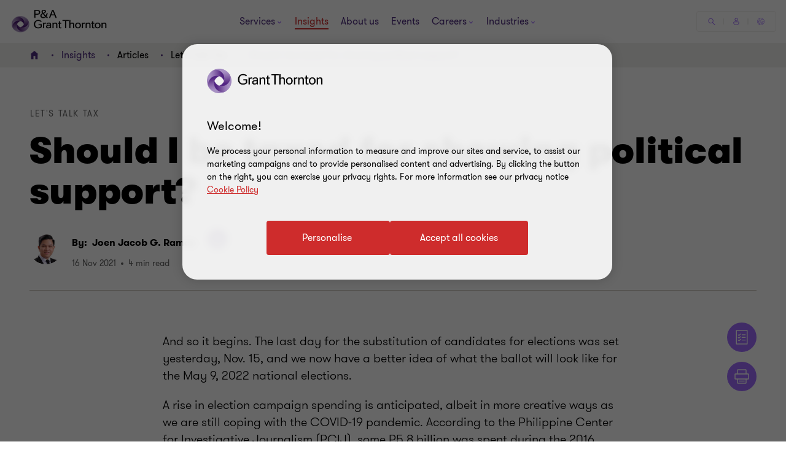

--- FILE ---
content_type: text/html; charset=utf-8
request_url: https://www.grantthornton.com.ph/insights/articles-and-updates1/lets-talk-tax/should-i-be-taxed-for-showing-political-support/
body_size: 112167
content:

<!DOCTYPE html>
<html  class="no-js has-menu-v3 insight-page" dir="ltr"  lang="en">
<head>
    <meta charset="UTF-8" />
    <meta name="viewport" id="viewport" content="width=device-width, initial-scale=1, minimum-scale=1, maximum-scale=2" />
        <link rel="preconnect" href="https://cdn-ukwest.onetrust.com/"/>
        <link rel="preconnect" href="https://www.googletagmanager.com">
        <link rel="preconnect" href="https://www.google-analytics.com">
        <link rel="preload" href="/globalassets/__shared__/media/logo/gt_philippines_logo.png" as="image">
    
    <link rel="preload" as="font" type="font/woff2" crossorigin href="/dist/fonts/gt-walsheim-pro-regular/gt-walsheim-pro-regular.woff2" />
    <link rel="preload" as="font" type="font/woff2" crossorigin href="/dist/fonts/gt-walsheim-pro-bold/gt-walsheim-pro-bold.woff2" />
    <link rel="preload" as="font" type="font/woff2" crossorigin href="/dist/fonts/gt-walsheim-pro-medium/gt-walsheim-pro-medium.woff2" />    
    <link rel="preload" as="font" type="font/woff2" crossorigin href="/dist/fonts/gt-walsheim-pro-black/gt-walsheim-pro-black.woff2" />
    <link rel="preload" as="font" type="font/woff2" crossorigin href="/dist/fonts/gt-walsheim-pro-light/gt-walsheim-pro-light.woff2" />
    <link rel="preload" as="font" type="font/woff2" crossorigin href="/dist/fonts/gt-iconset/gt-iconset.woff2" />
    
        <link rel="preload" as="style" href="/dist/v2/css-v2/screen-1-v2.css?v=3248.0.0.0">
<link rel="preload" as="style" href="/dist/v2/css-v2/component/insight-reader-view-block.css?v=3248.0.0.0">
<link rel="preload" as="style" href="/dist/v2/css-v2/component/../pages/t45-insight-page.css?v=3248.0.0.0">
<link rel="preload" as="style" href="/dist/v2/css-v2/component/quick-summary-block.css?v=3248.0.0.0">
<link rel="preload" as="style" href="/dist/v2/css-v2/component/social-sharing-inline.css?v=3248.0.0.0">
<link rel="preload" as="style" href="/dist/v2/css-v2/component/article-tile.css?v=3248.0.0.0">
<link rel="preload" as="style" href="/dist/v2/css-v2/component/related-content-block-with-image.css?v=3248.0.0.0">
<link rel="preload" as="style" href="/dist/customcss/glide.core.min.css?v=3248.0.0.0">
<link rel="preload" as="style" href="/dist/v2/css-v2/component/glide-v2.css?v=3248.0.0.0">
<link rel="preload" as="style" href="/dist/v2/css-v2/component/footer.css?v=3248.0.0.0">
    

        <link rel="preload" as="script" href="https://cdn-ukwest.onetrust.com/scripttemplates/otSDKStub.js"/>

    <link rel="preconnect" href="https://www.clarity.ms">
   

    <title>Should I be taxed for showing political support? | Grant Thornton</title>
            <link rel="canonical" href="https://www.grantthornton.com.ph/insights/articles-and-updates1/lets-talk-tax/should-i-be-taxed-for-showing-political-support/" />
                <link rel="alternate" hreflang="en" href="https://www.grantthornton.com.ph/insights/articles-and-updates1/lets-talk-tax/should-i-be-taxed-for-showing-political-support/" />
                <link rel="alternate" hreflang="x-default" href="https://www.grantthornton.com.ph/insights/articles-and-updates1/lets-talk-tax/should-i-be-taxed-for-showing-political-support/" />
    <meta name="robots" content="index, follow">
    <meta name="description" content="A rise in election campaign spending is anticipated, albeit in more creative ways as we are still coping with the COVID-19 pandemic. According to the Philippine Center for Investigative Journalism (PCIJ), some P5.8 billion was spent during the 2016 polls, with major spending on ad placement in various media platforms &#x2014; and that is assuming that there were no misstatements in the Statement of Contributions and Expenses submitted by the political candidates to the Commission on Elections (Comelec)." />
    <meta name="keywords" content="Should I be taxed for showing political support?" />
    <meta name="author" />
    <meta name="format-detection" content="telephone=no">
    <!-- Write placeholder content here -->
    <style>#externalLoginModal{display:none}div.header-lang__mobile-panel{bottom:calc(-100vh + var(--header-height) + 6.6rem);bottom:calc(-100dvh + var(--header-height) + 6.6rem)}</style>
<meta name="google-site-verification" content="XyxPoDACGnyXJbRLQDMijJhPv7US_-NSctWjePtcCEg" />
    
    
    
    <!--Opti web experimentation snippet-->
    <!--End Opti web experimentation snippet-->
    <!-- google search console -->
    <!--Open Graph Metadata -->
    <meta property="og:type" content="website"/>
<meta property="og:title" content="Should I be taxed for showing political support?"/>
<meta property="og:url" content="https://www.grantthornton.com.ph/insights/articles-and-updates1/lets-talk-tax/should-i-be-taxed-for-showing-political-support/"/>
<meta property="og:image" content="https://www.grantthornton.com.ph/contentassets/356c8ac07f0a470d861100f0f54dc3b9/group-of-confident-politicians-taking-part-in-international-event-of-political-representatives.jpg"/>

<meta property="og:site_name" content="Grant Thornton Philippines"/>
<meta property="og:description" content="A rise in election campaign spending is anticipated, albeit in more creative ways as we are still coping with the COVID-19 pandemic. According to the Philippine Center for Investigative Journalism (PCIJ), some P5.8 billion was spent during the 2016 polls, with major spending on ad placement in various media platforms — and that is assuming that there were no misstatements in the Statement of Contributions and Expenses submitted by the political candidates to the Commission on Elections (Comelec)."/>

    <!--Twitter Metadata-->
    <meta name="twitter:card" content="summary_large_image">
    <meta name="twitter:site" content="@GrantThorntonPh">
<meta name="twitter:title" content="Should I be taxed for showing political support?">
<meta name="twitter:description" content="A rise in election campaign spending is anticipated, albeit in more creative ways as we are still coping with the COVID-19 pandemic. According to the Philippine Center for Investigative Journalism (PCIJ), some P5.8 billion was spent during the 2016 polls, with major spending on ad placement in various media platforms — and that is assuming that there were no misstatements in the Statement of Contributions and Expenses submitted by the political candidates to the Commission on Elections (Comelec).">
<meta name="twitter:image" content="https://www.grantthornton.com.ph/contentassets/356c8ac07f0a470d861100f0f54dc3b9/group-of-confident-politicians-taking-part-in-international-event-of-political-representatives.jpg">

    <link rel="apple-touch-icon" sizes="57x57" href="/dist/images/grantthornton_logo-57x57.png">
    <link rel="apple-touch-icon" sizes="60x60" href="/dist/images/grantthornton_logo-60x60.png">
    <link rel="apple-touch-icon" sizes="72x72" href="/dist/images/grantthornton_logo-72x72.png">
    <link rel="apple-touch-icon" sizes="76x76" href="/dist/images/grantthornton_logo-76x76.png">
    <link rel="apple-touch-icon" sizes="114x114" href="/dist/images/grantthornton_logo-114x114.png">
    <link rel="apple-touch-icon" sizes="120x120" href="/dist/images/grantthornton_logo-120x120.png">
    <link rel="apple-touch-icon" sizes="144x144" href="/dist/images/grantthornton_logo-144x144.png">
    <link rel="apple-touch-icon" sizes="152x152" href="/dist/images/grantthornton_logo-152x152.png">
    <link rel="apple-touch-icon" sizes="180x180" href="/dist/images/grantthornton_logo-180x180.png">
    <link rel="shortcut icon" href="/resources/favicon.ico?v=3248.0.0.0" type="image/x-icon">
    <link rel="icon" href="/resources/favicon.ico?v=3248.0.0.0" type="image/x-icon">
    <script nonce="249f1fed1cc94d6eaab1274792c53184">
        var dataLayerItem = JSON.parse('{"issueTags":"lets\ talk\ tax","relatedcontentwithimageblock_1106207_tags":"lets\ talk\ tax","pageTitle":"Should I be taxed for showing political support?","market":"ph","sectionType":"global","sectionName":"Insights","pageTemplate":"T45 Insights Page","unsafeEval":"false","pageLanguage":"en","pagePath1":"insights","pagePath2":"articles-and-updates1","pagePath3":"lets-talk-tax","pagePath4":"should-i-be-taxed-for-showing-political-support","pagePath5":"","insightTags":"lets talk tax","insightAuthor":"Joen Jacob G. Ramas","insightDate":"16 Nov 2021"}');
        dataLayer = [
            dataLayerItem
        ];
        dataLayer[0].pageType='NoMaskIp'
    </script>

        <!-- Google Tag Manager -->
                    <script nonce="249f1fed1cc94d6eaab1274792c53184">(function (d) { var o = d.createElement; d.createElement = function () { var e = o.apply(d, arguments); if (e.tagName === 'SCRIPT') { e.setAttribute('nonce', '249f1fed1cc94d6eaab1274792c53184') } return e } })(document);</script>
            <script nonce="249f1fed1cc94d6eaab1274792c53184">(function (w, d, s, l, i) { w[l] = w[l] || []; w[l].push({ 'gtm.start': new Date().getTime(), event: 'gtm.js' }); var f = d.getElementsByTagName(s)[0], j = d.createElement(s), dl = l != 'dataLayer' ? '&l=' + l : ''; j.async = true; j.src = 'https://www.googletagmanager.com/gtm.js?id=' + i + dl; var n = d.querySelector('[nonce]'); n && j.setAttribute('nonce', n.nonce || n.getAttribute('nonce')); f.parentNode.insertBefore(j, f); })(window, document, 'script', 'dataLayer', 'GTM-TTGFNSBT');</script>
        <!-- End Google Tag Manager -->

    

<script nonce="249f1fed1cc94d6eaab1274792c53184">
    var acceptCookieEpiForm = "accepted_epiform";
</script>

    <!-- OneTrust script-->
    <script nonce="249f1fed1cc94d6eaab1274792c53184" async src="https://cdn-ukwest.onetrust.com/scripttemplates/otSDKStub.js" type="text/javascript" data-document-language="true" charset="UTF-8" data-domain-script="018e883b-280f-70a6-bcfb-67929fd77609"></script>
    <script nonce="249f1fed1cc94d6eaab1274792c53184" type="text/javascript">
        const OT_COOKIE_GROUP = {
            strictly: {
                index: 0,
                code: "C0001",
                name: "Strictly Necessary Cookies"
            },
            performance: {
                index: 1,
                code: "C0002",
                name: "Performance Cookies"
            },
            function: {
                index: 2,
                code: "C0003",
                name: "Functional Cookies"
            },
            target: {
                index: 3,
                code: "C0004",
                name: "Targeting Cookies"
            },
            social_media: {
                index: 4,
                code: "C0005",
                name: "Social Media Cookies"
            }
        }

        //Hold Optimizely events if cookie wall is not accepted
        window.optimizely = window.optimizely || [];
        window.optimizely.push({
            "type": "holdEvents"
        });

        function findCookieInOneTrust(group_index, cookie_names){
            let cookie;
            OneTrust.GetDomainData().Groups[group_index]?.Cookies.forEach(current_cookie => {
                cookie_names.forEach(cookie_name => {
                    if((cookie_name.indexOf("*") >= 0 && cookie_name.indexOf(current_cookie.Name) >= 0) || (cookie_name == current_cookie.Name)) {
                        cookie = current_cookie;
                    }
                })
            });
            return cookie;
        }

        let oneTrustPolicyLink = '/privacy-policy1/privacy-policy2/';
        let oneTrustPolicyArialLabel = JSON.parse('{"text":null}').text;
        let previousOTActiveGroups = [];
        let hasChangeOTCookiesList = false;

        function OptanonWrapper() {

            const currentActiveGroups = OnetrustActiveGroups.split(",").filter(Boolean) || [];
            const otDomainGrps = JSON.parse(JSON.stringify(Optanon.GetDomainData().Groups)) || [];
            const currentActiveCookies = [];
            otDomainGrps.forEach(group => {
              if(group.CustomGroupId && currentActiveGroups.includes(group.CustomGroupId)){
                currentActiveCookies.push(...group.Cookies.map(cookie => cookie.Name));
              }
            });

            if(OnetrustActiveGroups.indexOf(OT_COOKIE_GROUP.performance.code) >= 0){
                //Send Optimizely events once cookie wall is accepted as Performance
                window.optimizely.push({
                    "type": "sendEvents"
                });

                triggerTrackingForAzureCookies();
                acceptEpiFormCookies();
            }

            //trigger tracking for Azure cookies automatically if they're in the strictly category
            if(findCookieInOneTrust(OT_COOKIE_GROUP.strictly.index, ["ai_session", "ai_user*"])) {
                if(window.appInsights?.cookie.indexOf("ai_session") == -1)
                    triggerTrackingForAzureCookies();
            }

            //trigger tracking for EpiForm cookies automatically if they're in the strictly category
            if(findCookieInOneTrust(OT_COOKIE_GROUP.strictly.index, ["EPiForm_*"])) {
                acceptEpiFormCookies();
            } else if(previousOTActiveGroups.length && OnetrustActiveGroups.indexOf(OT_COOKIE_GROUP.performance.code) == -1) {
                hasChangeOTCookiesList = true;
                removeEpiFormCookies();
            }

            const acceptBtn = document.getElementById("accept-recommended-btn-handler");
            const saveBtn = document.querySelector(".save-preference-btn-handler");

            if(!acceptBtn?.dataset.initialized) {
                acceptBtn.dataset.initialized = true;
                saveBtn.parentNode.insertBefore(acceptBtn, saveBtn);
                document.querySelectorAll("#onetrust-pc-sdk .ot-btn-container button, #onetrust-button-group button").forEach(item => {
                    if (!item.querySelector(".button-vi-text")) {
                        let oldText = item.innerText;
                        item.innerHTML = `
                        <text class="button-vi-text">${oldText}</text><svg class="svg-animation-vi" aria-hidden="true"><use xmlns:xlink="http://www.w3.org/1999/xlink" xlink:href="#svg_arrow-button-vi"></use></svg>
                        `;
                    }
                })

                if(oneTrustPolicyLink) {
                    let anchorLinkOT = document.querySelector("#onetrust-policy-text .cookie-policy-link");
                    if(anchorLinkOT) {
                        anchorLinkOT.href = oneTrustPolicyLink;

                        if(oneTrustPolicyArialLabel)
                            anchorLinkOT.setAttribute("aria-label", oneTrustPolicyArialLabel);
                    }
                }


                document.querySelectorAll('a[href*="js-open-onetrust-preference-center"]').forEach(item => {
                    if(!item.dataset.initialized) {
                        item.dataset.initialized = true;
                        item.addEventListener("click", e => {
                            e.stopPropagation();
                            e.preventDefault();
                            window.Optanon?.ToggleInfoDisplay();
                        })
                    }
                })
            }


            if(previousOTActiveGroups.length && currentActiveGroups != previousOTActiveGroups)
                eraseUnwantedCookies(currentActiveCookies);

            previousOTActiveGroups = currentActiveGroups;
        }



        function eraseUnwantedCookies(currentActiveCookies) {
            const cookies = document.cookie.split(";");

            for (let cookie of cookies) {
                const eqPos = cookie.indexOf("=");
                const name = eqPos > -1 ? cookie.substr(0, eqPos).trim() : cookie.trim();

                if(name != acceptCookieEpiForm && !currentActiveCookies.includes(name)){
                    GT.Cookies.deleteCookie(name);
                    hasChangeOTCookiesList = true;
                }
            }

            if(localStorage.getItem("ot-consented")) {
                if(hasChangeOTCookiesList) {
                    // Reload page to apply changes
                    setTimeout(() => {
                        window.location.reload();
                    }, 1500)
                }
            } else {
                localStorage.setItem("ot-consented", true);
            }
        }

        // eraseUnwantedCookies([]);
    </script>
    <!-- End OneTrust script-->

<script nonce="249f1fed1cc94d6eaab1274792c53184">
    let checkApplicationInsightSDKIntervalCounter = 0;
    function waitForAppInsights(callback) {
        const checkApplicationInsightSDKInterval = setInterval(() => {
            if(checkApplicationInsightSDKIntervalCounter > 5000)
                clearInterval(checkApplicationInsightSDKInterval); // Stop checking if SDK is timeout

            if (window.appInsights && window.appInsights.core) {
                clearInterval(checkApplicationInsightSDKInterval); // Stop checking
                callback(window.appInsights.core); // Execute callback with core instance
            }

            checkApplicationInsightSDKIntervalCounter += 100;
        }, 100); // Check every 100ms
    }

    function triggerTrackingForAzureCookies() {
        //trigger tracking for Azure cookies once cookie wall is accepted
        waitForAppInsights(() => {
            window.appInsights.core.getCookieMgr().setEnabled(true);
            window.appInsights.core.getCookieMgr().set("ai_session", window.appInsights.context.getSessionId());
        })
    }


    function acceptEpiFormCookies() {
        if(GT.Cookies && !GT.Cookies.getCookie(acceptCookieEpiForm) && HttpService) {
            GT.Cookies.setCookieWithoutServerCheck(acceptCookieEpiForm, true, 365, "/");
            new HttpService().post("/OneTrustCookies/AcceptEpiFormCookies").then(() => {
            });
        }
    }

    function removeEpiFormCookies() {
        if(GT.Cookies && GT.Cookies.getCookie(acceptCookieEpiForm) && HttpService) {
            GT.Cookies.setCookieWithoutServerCheck(acceptCookieEpiForm, false, -1, "/");
            new HttpService().post("/OneTrustCookies/AcceptEpiFormCookies").then(() => {
            });
        }
    }

    window.addEventListener("DOMContentLoaded", () => {
        //trigger tracking for Azure cookies when OneTrust consent has been already given
        waitForAppInsights(() => {
            if(window.appInsights.cookie.indexOf("ai_user") > -1 && window.appInsights.cookie.indexOf("ai_session") > -1){
                window.appInsights.core.getCookieMgr().setEnabled(true);
                const ai_user = window.appInsights.core.getCookieMgr().get("ai_user").split("|")[0];
                const ai_session = window.appInsights.core.getCookieMgr().get("ai_session").split("|")[0];
                appInsights.context.user.id = ai_user;
                appInsights.context.session.id = ai_session;
            }
        });
    })
</script>

<style nonce="249f1fed1cc94d6eaab1274792c53184">.gt-wrapper .lead-paragraph a.btn-secondary-tinymce,.gt-wrapper .lead-paragraph a.btn-primary,.gt-wrapper .lead-paragraph * a.btn-secondary-tinymce,.gt-wrapper .lead-paragraph * a.btn-primary{line-height:2.2rem}.gt-wrapper .p-big a.btn-secondary-tinymce,.gt-wrapper .p-big a.btn-primary,.gt-wrapper .p-big * a.btn-secondary-tinymce,.gt-wrapper .p-big * a.btn-primary{line-height:2.2rem}.gt-wrapper .p-tag,.gt-wrapper .p-tag *{font-size:var(--gt-body-text--font-size, 1.4rem);line-height:var(--gt-body-text--line-height, 2.2rem);font-weight:var(--gt-body-text--font-weight, var(--font-weight-normal));letter-spacing:0.2em;margin:0 0 15px 0}.gt-wrapper .p-tag a:not(.btn-primary),.gt-wrapper .p-tag * a:not(.btn-primary){color:inherit;text-decoration:none}.gt-wrapper .p-tag a:not(.btn-primary):hover,.gt-wrapper .p-tag * a:not(.btn-primary):hover{color:#ce2c2c}.gt-wrapper .p-tag a.btn-secondary-tinymce,.gt-wrapper .p-tag a.btn-primary,.gt-wrapper .p-tag * a.btn-secondary-tinymce,.gt-wrapper .p-tag * a.btn-primary{line-height:2.2rem}.gt-wrapper .lead-paragraph,.gt-wrapper .lead-paragraph *,.gt-wrapper .p-big.lrg-intro,.gt-wrapper .p-big *.lrg-intro,.article-tile .topic,h1,.h1,h3,.h3,.big-text,h4,.h4,.medium-text{font-weight:var(--font-weight-semibold)}.gt-wrapper .lead-paragraph,.gt-wrapper .lead-paragraph *,.gt-wrapper .p-big.lrg-intro,.gt-wrapper .p-big *.lrg-intro,.article-tile .topic{font-size:2.4rem;line-height:150%;margin:0 0 15px 0}.gt-wrapper .p-big,.gt-wrapper .p-big *{font-size:2rem;line-height:200%;font-weight:var(--font-weight-normal);margin:0 0 15px 0}.article-tile .article-published__date{font-size:var(--gt-body-text--font-size, 1.4rem);line-height:var(--gt-body-text--line-height, 2.2rem);font-weight:var(--gt-body-text--font-weight, var(--font-weight-normal));letter-spacing:0.2em;margin:0 0 15px 0}.article-tile .article-published__date a{color:inherit;text-decoration:none}@media (hover: none){.article-tile .article-published__date a{outline:none}}@media (hover: hover){.article-tile .article-published__date a{cursor:pointer}.article-tile .article-published__date a:hover,.article-tile .article-published__date a:active,.article-tile .article-published__date a:focus-visible{color:#ce2c2c}}.btn-secondary--reverse:after,.article-tile .topic:after{font-family:"GT-IconSet" !important;speak:none;font-style:normal;font-weight:400;font-variant:normal;text-transform:none;line-height:1;-webkit-font-smoothing:antialiased;-moz-osx-font-smoothing:grayscale}.btn-secondary--reverse:after,.article-tile .topic:after{content:"\e901"}.btn-secondary--reverse{font-weight:var(--font-weight-normal);color:#ce2c2c;font-size:1.6rem;display:block;float:left;clear:left;background:none;border:none;text-align:left;text-decoration:none;position:relative}.btn-secondary--reverse:after{transition:transform .3s 0s cubic-bezier(0.4, 0, 0.2, 1);position:absolute;top:50%;position:absolute;pointer-events:none}@media (hover: none){.btn-secondary--reverse{outline:none}}@media (hover: hover){.btn-secondary--reverse{cursor:pointer}.btn-secondary--reverse:hover,.btn-secondary--reverse:active,.btn-secondary--reverse:focus-visible{text-decoration:none}}.btn-secondary--reverse[disabled]{opacity:.5;pointer-events:none}@font-face{font-family:'GT-Walsheim-Pro';src:url("/dist/fonts/gt-walsheim-pro-regular/gt-walsheim-pro-regular.woff2") format("woff2"),url("/dist/fonts/gt-walsheim-pro-regular/gt-walsheim-pro-regular.woff") format("woff");font-weight:400;font-display:swap}@font-face{font-family:'GT-Walsheim-Pro';src:url("/dist/fonts/gt-walsheim-pro-light/gt-walsheim-pro-light.woff2") format("woff2"),url("/dist/fonts/gt-walsheim-pro-light/gt-walsheim-pro-light.woff") format("woff");font-style:normal;font-weight:350;font-display:swap}@font-face{font-family:'GT-Walsheim-Pro';src:url("/dist/fonts/gt-walsheim-pro-medium/gt-walsheim-pro-medium.woff2") format("woff2"),url("/dist/fonts/gt-walsheim-pro-medium/gt-walsheim-pro-medium.woff") format("woff");font-style:normal;font-weight:300;font-display:swap}@font-face{font-family:'GT-Walsheim-Pro';src:url("/dist/fonts/gt-walsheim-pro-bold/gt-walsheim-pro-bold.woff2") format("woff2"),url("/dist/fonts/gt-walsheim-pro-bold/gt-walsheim-pro-bold.woff") format("woff");font-style:normal;font-weight:200;font-display:swap}@font-face{font-family:'GT-Walsheim-Pro';src:url("/dist/fonts/gt-walsheim-pro-black/gt-walsheim-pro-black.woff2") format("woff2"),url("/dist/fonts/gt-walsheim-pro-black/gt-walsheim-pro-black.woff") format("woff");font-style:normal;font-weight:100;font-display:swap}@font-face{font-family:'GT-IconSet';src:url("/dist/fonts/gt-iconset/gt-iconset.woff2") format("woff2"),url("/dist/fonts/gt-iconset/gt-iconset.woff") format("woff");font-weight:400;font-style:normal;font-display:swap}.padding-top-sm{padding-top:16px}.margin-top-sm{margin-top:16px}.padding-left-sm{padding-left:16px}.margin-left-sm{margin-left:16px}.padding-right-sm{padding-right:16px}.margin-right-sm{margin-right:16px}.padding-bottom-sm{padding-bottom:16px}.margin-bottom-sm{margin-bottom:16px}.padding-top-md{padding-top:32px}.margin-top-md{margin-top:32px}.padding-left-md{padding-left:32px}.margin-left-md{margin-left:32px}.padding-right-md{padding-right:32px}.margin-right-md{margin-right:32px}.padding-bottom-md{padding-bottom:32px}.margin-bottom-md{margin-bottom:32px}.padding-top-lg{padding-top:64px}.margin-top-lg{margin-top:64px}.padding-left-lg{padding-left:64px}.margin-left-lg{margin-left:64px}.padding-right-lg{padding-right:64px}.margin-right-lg{margin-right:64px}.padding-bottom-lg{padding-bottom:64px}.margin-bottom-lg{margin-bottom:64px}.padding-top-xlg{padding-top:96px}.margin-top-xlg{margin-top:96px}.padding-left-xlg{padding-left:96px}.margin-left-xlg{margin-left:96px}.padding-right-xlg{padding-right:96px}.margin-right-xlg{margin-right:96px}.padding-bottom-xlg{padding-bottom:96px}.margin-bottom-xlg{margin-bottom:96px}.padding-top-xxlg{padding-top:112px}.margin-top-xxlg{margin-top:112px}.padding-left-xxlg{padding-left:112px}.margin-left-xxlg{margin-left:112px}.padding-right-xxlg{padding-right:112px}.margin-right-xxlg{margin-right:112px}.padding-bottom-xxlg{padding-bottom:112px}.margin-bottom-xxlg{margin-bottom:112px}.padding-top-xxxlg{padding-top:128px}.margin-top-xxxlg{margin-top:128px}.padding-left-xxxlg{padding-left:128px}.margin-left-xxxlg{margin-left:128px}.padding-right-xxxlg{padding-right:128px}.margin-right-xxxlg{margin-right:128px}.padding-bottom-xxxlg{padding-bottom:128px}.margin-bottom-xxxlg{margin-bottom:128px}.padding-top-0{padding-top:0}.margin-top-0{margin-top:0}.padding-left-0{padding-left:0}.margin-left-0{margin-left:0}.padding-right-0{padding-right:0}.margin-right-0{margin-right:0}.padding-bottom-0{padding-bottom:0}.margin-bottom-0{margin-bottom:0}.margin-top-sm-negative{margin-top:-16px}.margin-left-sm-negative{margin-left:-16px}.margin-right-sm-negative{margin-right:-16px}.margin-bottom-sm-negative{margin-bottom:-16px}.margin-top-md-negative{margin-top:-32px}.margin-left-md-negative{margin-left:-32px}.margin-right-md-negative{margin-right:-32px}.margin-bottom-md-negative{margin-bottom:-32px}.margin-top-lg-negative{margin-top:-64px}.margin-left-lg-negative{margin-left:-64px}.margin-right-lg-negative{margin-right:-64px}.margin-bottom-lg-negative{margin-bottom:-64px}.margin-top-xlg-negative{margin-top:-96px}.margin-left-xlg-negative{margin-left:-96px}.margin-right-xlg-negative{margin-right:-96px}.margin-bottom-xlg-negative{margin-bottom:-96px}.margin-top-xxlg-negative{margin-top:-112px}.margin-left-xxlg-negative{margin-left:-112px}.margin-right-xxlg-negative{margin-right:-112px}.margin-bottom-xxlg-negative{margin-bottom:-112px}.margin-top-xxxlg-negative{margin-top:-128px}.margin-left-xxxlg-negative{margin-left:-128px}.margin-right-xxxlg-negative{margin-right:-128px}.margin-bottom-xxxlg-negative{margin-bottom:-128px}.margin-top-0-negative{margin-top:0}.margin-left-0-negative{margin-left:0}.margin-right-0-negative{margin-right:0}.margin-bottom-0-negative{margin-bottom:0}:root{--window-height: 100vh;--header-height: 0;--top-banner-msg-height: 0px;--article-animating-timer: 0.6s;--main-header-height: 0px;--font-weight-normal: 400;--font-weight-black: 100;--font-weight-bold: 200;--font-weight-semibold: 300;--font-weight-light: 350}html{overflow-x:hidden}html,body{background:#fff;position:relative;width:100%;min-height:100%;max-width:100%;direction:ltr;-webkit-overflow-scrolling:touch;scroll-behavior:smooth;height:100%}body{margin:0}.lock-main-scroll,.overflowHidden{overflow:hidden}@media (max-width: 767px){.overflowHidden--mobile,.overflowHidden--mobile body{height:100%;position:fixed;overflow:hidden}}.lock-main-scroll .gt-wrapper{overflow-y:scroll}.mainNavOpened,.mainNavOpened body{overflow:hidden;height:100%;height:100vh;width:100%;position:fixed}.main{background-color:#f2f1ef;position:relative}@media (max-width: 959px){.hide-mobile{visibility:hidden}}@media (min-width: 960px){.show-desktop{display:block}}img{display:block;margin:0;padding:0;max-width:100%;height:auto}.clear:after{content:"";display:table;clear:both}.overlay{background:rgba(43,20,77,0.8);height:100%;left:0;position:fixed;top:0;width:100%;z-index:80}.hidden{display:none}@media (max-width: 767px){.hide-on-mobile{display:none !important}}@media (max-width: 1023px){.hide-to-desktop{display:none !important}}hr.divider{margin:32px 0;border:0;border-top:1px solid #666}.op-0{visibility:hidden}.absolute{position:absolute;overflow:hidden !important}.ww{display:inline-block}.ww-inline{display:inline}.visually-hidden{display:none !important}.d-flex{display:flex;flex-wrap:wrap}.d-flex.nowrap{flex-wrap:nowrap}*,*:before,*:after{box-sizing:border-box}.hide-text{display:inline-block;text-indent:-999em;white-space:nowrap}.hide{display:none}.show{display:block}.clearfix{overflow:auto}.clearfix::after{content:"";clear:both;display:table}.glide .glide__slide{opacity:0}.custom-recaptcha input{opacity:0;z-index:-1}.custom-recaptcha #validateCaptcha-error::before{display:none}.overlay-no-scroll .grecaptcha-badge{z-index:102}#whatsapp_chat_widget{display:block;position:relative;z-index:79}.hidden-link__animation a,.hidden-link__animation span,.hidden-link__animation .nav-link,.hidden-link__animation button,.hidden-link__animation .link-tertiary{background-image:none;--hyperlink-animate-duration: 0s !important}.link{text-decoration:underline;text-underline-offset:.18em}@media (hover: none){.link{outline:none}}@media (hover: hover){.link{cursor:pointer}.link:hover,.link:active,.link:focus-visible{color:#ff5149}}.announce-area{position:fixed;top:-20vh}.container{margin-right:auto;margin-left:auto;padding-left:16px;padding-right:16px}.container:before,.container:after{content:" ";display:table}.container:after{clear:both}.container .dynamic-container,.container .container{width:auto;padding:0}.container .dynamic-container .row,.container .container .row{margin-left:0;margin-right:0}.container .dynamic-container{max-width:100%}.container [class*="col-"] .dynamic-container .row,.container [class*="col-"] .container .row{margin-left:-16px;margin-right:-16px}@media (max-width: 768px){.container{width:100%}}@media (min-width: 768px){.container{width:calc(100% - 64px)}}@media (min-width: 1024px){.container{width:calc(100% - 64px)}}@media (min-width: 1300px){.container{width:1172px}}.container-fluid{margin-right:auto;margin-left:auto;padding-left:16px;padding-right:16px}.container-fluid:before,.container-fluid:after{content:" ";display:table}.container-fluid:after{clear:both}.row{margin-left:-16px;margin-right:-16px}.row:before,.row:after{content:" ";display:table}.row:after{clear:both}.col-xs-1,.col-sm-1,.col-md-1,.col-lg-1,.col-xs-2,.col-sm-2,.col-md-2,.col-lg-2,.col-xs-3,.col-sm-3,.col-md-3,.col-lg-3,.col-xs-4,.col-sm-4,.col-md-4,.col-lg-4,.col-xs-5,.col-sm-5,.col-md-5,.col-lg-5,.col-xs-6,.col-sm-6,.col-md-6,.col-lg-6,.col-xs-7,.col-sm-7,.col-md-7,.col-lg-7,.col-xs-8,.col-sm-8,.col-md-8,.col-lg-8,.col-xs-9,.col-sm-9,.col-md-9,.col-lg-9,.col-xs-10,.col-sm-10,.col-md-10,.col-lg-10,.col-xs-11,.col-sm-11,.col-md-11,.col-lg-11,.col-xs-12,.col-sm-12,.col-md-12,.col-lg-12{position:relative;min-height:1px;padding-left:16px;padding-right:16px}.col-xs-1,.col-xs-2,.col-xs-3,.col-xs-4,.col-xs-5,.col-xs-6,.col-xs-7,.col-xs-8,.col-xs-9,.col-xs-10,.col-xs-11,.col-xs-12{float:left}.col-xs-1{width:8.33333%}.col-xs-2{width:16.66667%}.col-xs-3{width:25%}.col-xs-4{width:33.33333%}.col-xs-5{width:41.66667%}.col-xs-6{width:50%}.col-xs-7{width:58.33333%}.col-xs-8{width:66.66667%}.col-xs-9{width:75%}.col-xs-10{width:83.33333%}.col-xs-11{width:91.66667%}.col-xs-12{width:100%}.col-xs-pull-0{right:auto}.col-xs-pull-1{right:8.33333%}.col-xs-pull-2{right:16.66667%}.col-xs-pull-3{right:25%}.col-xs-pull-4{right:33.33333%}.col-xs-pull-5{right:41.66667%}.col-xs-pull-6{right:50%}.col-xs-pull-7{right:58.33333%}.col-xs-pull-8{right:66.66667%}.col-xs-pull-9{right:75%}.col-xs-pull-10{right:83.33333%}.col-xs-pull-11{right:91.66667%}.col-xs-pull-12{right:100%}.col-xs-push-0{left:auto}.col-xs-push-1{left:8.33333%}.col-xs-push-2{left:16.66667%}.col-xs-push-3{left:25%}.col-xs-push-4{left:33.33333%}.col-xs-push-5{left:41.66667%}.col-xs-push-6{left:50%}.col-xs-push-7{left:58.33333%}.col-xs-push-8{left:66.66667%}.col-xs-push-9{left:75%}.col-xs-push-10{left:83.33333%}.col-xs-push-11{left:91.66667%}.col-xs-push-12{left:100%}.col-xs-offset-0{margin-left:0%}.col-xs-offset-1{margin-left:8.33333%}.col-xs-offset-2{margin-left:16.66667%}.col-xs-offset-3{margin-left:25%}.col-xs-offset-4{margin-left:33.33333%}.col-xs-offset-5{margin-left:41.66667%}.col-xs-offset-6{margin-left:50%}.col-xs-offset-7{margin-left:58.33333%}.col-xs-offset-8{margin-left:66.66667%}.col-xs-offset-9{margin-left:75%}.col-xs-offset-10{margin-left:83.33333%}.col-xs-offset-11{margin-left:91.66667%}.col-xs-offset-12{margin-left:100%}@media (min-width: 768px){.col-sm-1,.col-sm-2,.col-sm-3,.col-sm-4,.col-sm-5,.col-sm-6,.col-sm-7,.col-sm-8,.col-sm-9,.col-sm-10,.col-sm-11,.col-sm-12{float:left}.col-sm-1{width:8.33333%}.col-sm-2{width:16.66667%}.col-sm-3{width:25%}.col-sm-4{width:33.33333%}.col-sm-5{width:41.66667%}.col-sm-6{width:50%}.col-sm-7{width:58.33333%}.col-sm-8{width:66.66667%}.col-sm-9{width:75%}.col-sm-10{width:83.33333%}.col-sm-11{width:91.66667%}.col-sm-12{width:100%}.col-sm-pull-0{right:auto}.col-sm-pull-1{right:8.33333%}.col-sm-pull-2{right:16.66667%}.col-sm-pull-3{right:25%}.col-sm-pull-4{right:33.33333%}.col-sm-pull-5{right:41.66667%}.col-sm-pull-6{right:50%}.col-sm-pull-7{right:58.33333%}.col-sm-pull-8{right:66.66667%}.col-sm-pull-9{right:75%}.col-sm-pull-10{right:83.33333%}.col-sm-pull-11{right:91.66667%}.col-sm-pull-12{right:100%}.col-sm-push-0{left:auto}.col-sm-push-1{left:8.33333%}.col-sm-push-2{left:16.66667%}.col-sm-push-3{left:25%}.col-sm-push-4{left:33.33333%}.col-sm-push-5{left:41.66667%}.col-sm-push-6{left:50%}.col-sm-push-7{left:58.33333%}.col-sm-push-8{left:66.66667%}.col-sm-push-9{left:75%}.col-sm-push-10{left:83.33333%}.col-sm-push-11{left:91.66667%}.col-sm-push-12{left:100%}.col-sm-offset-0{margin-left:0%}.col-sm-offset-1{margin-left:8.33333%}.col-sm-offset-2{margin-left:16.66667%}.col-sm-offset-3{margin-left:25%}.col-sm-offset-4{margin-left:33.33333%}.col-sm-offset-5{margin-left:41.66667%}.col-sm-offset-6{margin-left:50%}.col-sm-offset-7{margin-left:58.33333%}.col-sm-offset-8{margin-left:66.66667%}.col-sm-offset-9{margin-left:75%}.col-sm-offset-10{margin-left:83.33333%}.col-sm-offset-11{margin-left:91.66667%}.col-sm-offset-12{margin-left:100%}}@media (min-width: 1024px){.col-md-1,.col-md-2,.col-md-3,.col-md-4,.col-md-5,.col-md-6,.col-md-7,.col-md-8,.col-md-9,.col-md-10,.col-md-11,.col-md-12{float:left}.col-md-1{width:8.33333%}.col-md-2{width:16.66667%}.col-md-3{width:25%}.col-md-4{width:33.33333%}.col-md-5{width:41.66667%}.col-md-6{width:50%}.col-md-7{width:58.33333%}.col-md-8{width:66.66667%}.col-md-9{width:75%}.col-md-10{width:83.33333%}.col-md-11{width:91.66667%}.col-md-12{width:100%}.col-md-pull-0{right:auto}.col-md-pull-1{right:8.33333%}.col-md-pull-2{right:16.66667%}.col-md-pull-3{right:25%}.col-md-pull-4{right:33.33333%}.col-md-pull-5{right:41.66667%}.col-md-pull-6{right:50%}.col-md-pull-7{right:58.33333%}.col-md-pull-8{right:66.66667%}.col-md-pull-9{right:75%}.col-md-pull-10{right:83.33333%}.col-md-pull-11{right:91.66667%}.col-md-pull-12{right:100%}.col-md-push-0{left:auto}.col-md-push-1{left:8.33333%}.col-md-push-2{left:16.66667%}.col-md-push-3{left:25%}.col-md-push-4{left:33.33333%}.col-md-push-5{left:41.66667%}.col-md-push-6{left:50%}.col-md-push-7{left:58.33333%}.col-md-push-8{left:66.66667%}.col-md-push-9{left:75%}.col-md-push-10{left:83.33333%}.col-md-push-11{left:91.66667%}.col-md-push-12{left:100%}.col-md-offset-0{margin-left:0%}.col-md-offset-1{margin-left:8.33333%}.col-md-offset-2{margin-left:16.66667%}.col-md-offset-3{margin-left:25%}.col-md-offset-4{margin-left:33.33333%}.col-md-offset-5{margin-left:41.66667%}.col-md-offset-6{margin-left:50%}.col-md-offset-7{margin-left:58.33333%}.col-md-offset-8{margin-left:66.66667%}.col-md-offset-9{margin-left:75%}.col-md-offset-10{margin-left:83.33333%}.col-md-offset-11{margin-left:91.66667%}.col-md-offset-12{margin-left:100%}}@media (min-width: 1300px){.col-lg-1,.col-lg-2,.col-lg-3,.col-lg-4,.col-lg-5,.col-lg-6,.col-lg-7,.col-lg-8,.col-lg-9,.col-lg-10,.col-lg-11,.col-lg-12{float:left}.col-lg-1{width:8.33333%}.col-lg-2{width:16.66667%}.col-lg-3{width:25%}.col-lg-4{width:33.33333%}.col-lg-5{width:41.66667%}.col-lg-6{width:50%}.col-lg-7{width:58.33333%}.col-lg-8{width:66.66667%}.col-lg-9{width:75%}.col-lg-10{width:83.33333%}.col-lg-11{width:91.66667%}.col-lg-12{width:100%}.col-lg-pull-0{right:auto}.col-lg-pull-1{right:8.33333%}.col-lg-pull-2{right:16.66667%}.col-lg-pull-3{right:25%}.col-lg-pull-4{right:33.33333%}.col-lg-pull-5{right:41.66667%}.col-lg-pull-6{right:50%}.col-lg-pull-7{right:58.33333%}.col-lg-pull-8{right:66.66667%}.col-lg-pull-9{right:75%}.col-lg-pull-10{right:83.33333%}.col-lg-pull-11{right:91.66667%}.col-lg-pull-12{right:100%}.col-lg-push-0{left:auto}.col-lg-push-1{left:8.33333%}.col-lg-push-2{left:16.66667%}.col-lg-push-3{left:25%}.col-lg-push-4{left:33.33333%}.col-lg-push-5{left:41.66667%}.col-lg-push-6{left:50%}.col-lg-push-7{left:58.33333%}.col-lg-push-8{left:66.66667%}.col-lg-push-9{left:75%}.col-lg-push-10{left:83.33333%}.col-lg-push-11{left:91.66667%}.col-lg-push-12{left:100%}.col-lg-offset-0{margin-left:0%}.col-lg-offset-1{margin-left:8.33333%}.col-lg-offset-2{margin-left:16.66667%}.col-lg-offset-3{margin-left:25%}.col-lg-offset-4{margin-left:33.33333%}.col-lg-offset-5{margin-left:41.66667%}.col-lg-offset-6{margin-left:50%}.col-lg-offset-7{margin-left:58.33333%}.col-lg-offset-8{margin-left:66.66667%}.col-lg-offset-9{margin-left:75%}.col-lg-offset-10{margin-left:83.33333%}.col-lg-offset-11{margin-left:91.66667%}.col-lg-offset-12{margin-left:100%}}[class*="col-"]{min-height:1px}.container{margin-right:auto;margin-left:auto;padding-left:16px;padding-right:16px}.container:before,.container:after{content:" ";display:table}.container:after{clear:both}@media (max-width: 768px){.container{width:100%}}@media (min-width: 768px){.container{width:calc(100% - 64px)}}@media (min-width: 1024px){.container{width:calc(100% - 64px)}}@media (min-width: 1300px){.container{width:1172px}}.container-fluid{margin-right:auto;margin-left:auto;padding-left:16px;padding-right:16px}.container-fluid:before,.container-fluid:after{content:" ";display:table}.container-fluid:after{clear:both}:root{font-size:62.5%}html{-webkit-font-smoothing:antialiased;-ms-text-size-adjust:100%;-webkit-text-size-adjust:100%}body{font-family:"GT-Walsheim-Pro",Arial,Helvetica,sans-serif;font-size:1.6rem}html,button,input,select,textarea{font-family:inherit}input,select,textarea{font-weight:var(--font-weight-normal)}p{font-size:var(--gt-body-text--font-size, 1.6rem);line-height:var(--gt-body-text--line-height, 2.4rem);font-weight:var(--gt-body-text--font-weight, var(--font-weight-normal));margin:0 0 16px 0}li{font-size:1.6rem;line-height:150%}a .sectionTag{color:inherit}a{text-decoration:none;color:#4f2d7f}@media (hover: none){a{outline:none}}@media (hover: hover){a{cursor:pointer}a:hover,a:active,a:focus-visible{color:#ce2c2c;text-decoration:underline;text-underline-offset:.18em}}@media (hover: none){a:focus-visible{outline:none}}@media (hover: hover){a:focus-visible{outline:thin dotted ;outline-offset:-1px}}.link-icon{display:flex;margin-bottom:6px}.link-icon .icon{font-size:2.4rem;line-height:2.4rem;vertical-align:middle;margin-right:10px;color:#4f2d7f}.link-icon .icon.icon-phone-new,.link-icon .icon.icon-printer_eps,.link-icon .icon.icon-contact_form{font-size:2rem}.link-icon .icon.icon-mail-new{font-size:1.4rem}.link-icon .icon.icon-contact_form{padding-left:1px;margin-right:17px}.link-icon a{font-size:1.6rem}p,pre{margin:1em 0}h1,h2,h3,h4{margin:0}.line-length{max-width:948px}.gt-hero-title{font-weight:var(--gt-hero-title--font-weight, var(--font-weight-bold))}@media (min-width: 1200px){.gt-hero-title{font-size:var(--gt-hero-title--font-size, 8.8rem);line-height:var(--gt-hero-title--line-height, 8.8rem)}}@media (max-width: 1199px){.gt-hero-title{font-size:var(--gt-hero-title--font-size-mobile, 4.8rem);line-height:var(--gt-hero-title--line-height-mobile, 5.6rem)}}.gt-hero-title.heavy{font-weight:var(--gt-hero-title--font-weight, var(--font-weight-black))}.gt-main-title{font-weight:var(--gt-main-title--font-weight, var(--font-weight-bold))}@media (min-width: 1200px){.gt-main-title{font-size:var(--gt-main-title--font-size, 6rem);line-height:var(--gt-main-title--line-height, 6.6rem)}}@media (max-width: 1199px){.gt-main-title{font-size:var(--gt-main-title--font-size-mobile, 4rem);line-height:var(--gt-main-title--line-height-mobile, 4.8rem)}}.gt-main-title.heavy{font-weight:var(--gt-main-title--font-weight, var(--font-weight-black))}.gt-title{font-weight:var(--gt-title--font-weight, var(--font-weight-light))}@media (min-width: 1200px){.gt-title{font-size:var(--gt-title--font-size, 4.8rem);line-height:var(--gt-title--line-height, 5.6rem)}}@media (max-width: 1199px){.gt-title{font-size:var(--gt-title--font-size-mobile, 3.2rem);line-height:var(--gt-title--line-height-mobile, 4rem)}}.gt-title.heavy{font-weight:var(--gt-title--font-weight, var(--font-weight-bold))}.gt-subtitle{font-weight:var(--gt-subtitle--font-weight, var(--font-weight-light))}@media (min-width: 1200px){.gt-subtitle{font-size:var(--gt-subtitle--font-size, 3.4rem);line-height:var(--gt-subtitle--line-height, 4rem)}}@media (max-width: 1199px){.gt-subtitle{font-size:var(--gt-subtitle--font-size-mobile, 2.4rem);line-height:var(--gt-subtitle--line-height-mobile, 3.2rem)}}.gt-subtitle.heavy{font-weight:var(--gt-subtitle--font-weight, var(--font-weight-normal))}.gt-subtitle.bold{font-weight:var(--gt-subtitle--font-weight, var(--font-weight-bold))}.gt-small-title{font-weight:var(--gt-small-title--font-weight, var(--font-weight-light))}@media (min-width: 1200px){.gt-small-title{font-size:var(--gt-small-title--font-size, 2.4rem);line-height:var(--gt-small-title--line-height, 3.2rem)}}@media (max-width: 1199px){.gt-small-title{font-size:var(--gt-small-title--font-size-mobile, 2rem);line-height:var(--gt-small-title--line-height-mobile, 2.8rem)}}.gt-small-title.heavy{font-weight:var(--gt-small-title--font-weight, var(--font-weight-normal))}.gt-small-title.semi-bold{font-weight:var(--gt-small-title--font-weight, var(--font-weight-semibold))}.gt-small-title.bold{font-weight:var(--gt-small-title--font-weight, var(--font-weight-bold))}.gt-body-text{font-size:var(--gt-body-text--font-size, 1.6rem);line-height:var(--gt-body-text--line-height, 2.4rem);font-weight:var(--gt-body-text--font-weight, var(--font-weight-normal))}.gt-body-text.small{font-size:var(--gt-body-text--font-size, 1.4rem);line-height:var(--gt-body-text--line-height, 2.2rem);font-weight:var(--gt-body-text--font-weight, var(--font-weight-normal))}.gt-body-text.big{font-weight:var(--gt-body-text--font-weight, var(--font-weight-light))}@media (min-width: 1200px){.gt-body-text.big{font-size:var(--gt-body-text--font-size, 2rem);line-height:var(--gt-body-text--line-height, 2.8rem)}}@media (max-width: 1199px){.gt-body-text.big{font-size:var(--gt-body-text--font-size-mobile, 1.8rem);line-height:var(--gt-body-text--line-height-mobile, 2.4rem)}}.gt-body-text.overline{text-transform:uppercase;letter-spacing:1.6px}.gt-body-text.heavy{font-weight:var(--gt-body-text--font-weight, var(--font-weight-bold))}.gt-body-text.grey{color:#666}.gt-body-text.x-tiny{font-size:1.2rem;line-height:1.6rem}.gt-category{font-size:var(--gt-category--font-size, 1.4rem);line-height:var(--gt-category--line-height, 2.2rem);color:var(--gt-category--color, #fff);background:var(--gt-category--bg-color);display:block;width:fit-content;margin-bottom:16px;font-weight:normal;border:0.1rem solid transparent}.gt-category.outline,.gt-category.white,.gt-category.light,.gt-category.dark,.gt-category.purple{padding:2px 16px;border-radius:16px}.gt-category.dark{--gt-category--bg-color: #2b144d}.gt-category.light{--gt-category--bg-color: #a06dff;--gt-category--color: #2b144d}.gt-category.purple{--gt-category--bg-color: #4f2d7f}.gt-category.yellow{--gt-category--bg-color: #ffc23d;--gt-category--color: #000}.gt-category.teal{--gt-category--bg-color: #00a4b3;--gt-category--color: #000}.gt-category.grey{--gt-category--color: #666;letter-spacing:1.6px}.gt-category.dark-grey{--gt-category--bg-color: #ccc4bd;--gt-category--color: #2b144d}.gt-category.white{--gt-category--bg-color: #f2f0ee;--gt-category--color: #2b144d}.gt-category.trim{padding:0}.gt-category.overline{text-transform:uppercase;letter-spacing:1.6px}.gt-category.outline{background-color:transparent;border-color:var(--gt-category--bg-color, #fff);--gt-category--color: #666}.svg-icon svg{width:100%;height:100%}.social-icons__vi--wrapper{--social-icon-color: #2b144d;--social-icon-hover-color: #fff;--social-icon-bg: #a06dff;--social-icon-hover-bg: #2b144d;--social-icon-border-radius: 100%;--social-icon-border-width: 0;--social-icon-border-color: transparent;--social-icon-svg-width: 1.7rem;--social-icon-svg-height: 1.7rem;--social-icon-width: 32px;--social-icon-height: 32px;display:flex;align-items:center;flex-flow:row nowrap;padding:0;margin:0;list-style:none}.social-icons__vi--wrapper li{margin-left:16px}.social-icons__vi--wrapper li:first-child{margin-left:0}.social-icons__vi--wrapper.theme-purple{--social-icon-color: #fff;--social-icon-hover-color: #fff;--social-icon-bg: #4f2d7f;--social-icon-hover-bg: #2b144d}.social-icons__vi--wrapper.theme-dark__purple{--social-icon-color: #fff;--social-icon-hover-color: #fff;--social-icon-bg: #2b144d;--social-icon-hover-bg: #4f2d7f}.social-icons__vi--wrapper.theme-light__grey{--social-icon-color: #2b144d;--social-icon-hover-color: #2b144d;--social-icon-bg: #f2f0ee;--social-icon-hover-bg: #ccc4bd}.social-icons__vi--wrapper.theme-dark__grey{--social-icon-color: #2b144d;--social-icon-hover-color: #2b144d;--social-icon-bg: #ccc4bd;--social-icon-hover-bg: #f2f0ee}.social-icons__vi--wrapper.theme-transparent{--social-icon-color: #2b144d;--social-icon-hover-color: #ce2c2c;--social-icon-bg: transparent;--social-icon-hover-bg: transparent;--social-icon-border-radius: 0;--social-icon-svg-width: 2rem;--social-icon-svg-height: 2rem;--social-icon-width: auto;--social-icon-height: auto}.social-icons__vi--wrapper.white-text{--social-icon-color: #fff}.social-icons__vi--wrapper.round-border{--social-icon-border-width: 0.1rem;--social-icon-border-color: #4f2d7f;--social-icon-bg: transparent;--social-icon-color: #4f2d7f;--social-icon-hover-color: #fff;--social-icon-hover-bg: #4f2d7f}.social-icons__vi--wrapper.center{justify-content:center}.single-social__icon{--social-icon-color: #2b144d;--social-icon-hover-color: #fff;--social-icon-bg: #a06dff;--social-icon-hover-bg: #2b144d;--social-icon-border-radius: 100%;--social-icon-border-width: 0;--social-icon-border-color: transparent;--social-icon-svg-width: 1.7rem;--social-icon-svg-height: 1.7rem;--social-icon-width: 32px;--social-icon-height: 32px}.single-social__icon .social-icon__vi,.single-social__icon .social-icons__vi--wrapper li a,.social-icons__vi--wrapper li .single-social__icon a{transition:all .3s 0s cubic-bezier(0.4, 0, 0.2, 1)}.single-social__icon .social-icon__vi.theme-purple,.single-social__icon .social-icons__vi--wrapper li a.theme-purple,.social-icons__vi--wrapper li .single-social__icon a.theme-purple{--social-icon-color: #fff;--social-icon-hover-color: #fff;--social-icon-bg: #4f2d7f;--social-icon-hover-bg: #2b144d}.single-social__icon .social-icon__vi.theme-dark__purple,.single-social__icon .social-icons__vi--wrapper li a.theme-dark__purple,.social-icons__vi--wrapper li .single-social__icon a.theme-dark__purple{--social-icon-color: #fff;--social-icon-hover-color: #fff;--social-icon-bg: #2b144d;--social-icon-hover-bg: #4f2d7f}.single-social__icon .social-icon__vi.theme-white,.single-social__icon .social-icons__vi--wrapper li a.theme-white,.social-icons__vi--wrapper li .single-social__icon a.theme-white{--social-icon-color: #2b144d;--social-icon-hover-color: #2b144d;--social-icon-bg: #fff;--social-icon-hover-bg: #a06dff}.single-social__icon .social-icon__vi.theme-light__grey,.single-social__icon .social-icons__vi--wrapper li a.theme-light__grey,.social-icons__vi--wrapper li .single-social__icon a.theme-light__grey{--social-icon-color: #2b144d;--social-icon-hover-color: #2b144d;--social-icon-bg: #f2f0ee;--social-icon-hover-bg: #ccc4bd}.single-social__icon .social-icon__vi.theme-dark__grey,.single-social__icon .social-icons__vi--wrapper li a.theme-dark__grey,.social-icons__vi--wrapper li .single-social__icon a.theme-dark__grey{--social-icon-color: #2b144d;--social-icon-hover-color: #2b144d;--social-icon-bg: #ccc4bd;--social-icon-hover-bg: #e0dcd7}.single-social__icon .social-icon__vi.theme-transparent,.single-social__icon .social-icons__vi--wrapper li a.theme-transparent,.social-icons__vi--wrapper li .single-social__icon a.theme-transparent{--social-icon-color: #2b144d;--social-icon-hover-color: #ce2c2c;--social-icon-bg: transparent;--social-icon-hover-bg: transparent;--social-icon-border-radius: 0;--social-icon-svg-width: 2rem;--social-icon-svg-height: 2rem;--social-icon-width: auto;--social-icon-height: auto;line-height:normal}.single-social__icon .social-icon__vi.white-text,.single-social__icon .social-icons__vi--wrapper li a.white-text,.social-icons__vi--wrapper li .single-social__icon a.white-text{--social-icon-color: #fff}.single-social__icon .social-icon__vi.purple-text,.single-social__icon .social-icons__vi--wrapper li a.purple-text,.social-icons__vi--wrapper li .single-social__icon a.purple-text{--social-icon-color: #4f2d7f;--social-icon-hover-color: #ce2c2c}.single-social__icon .social-icon__vi.red-text,.single-social__icon .social-icons__vi--wrapper li a.red-text,.social-icons__vi--wrapper li .single-social__icon a.red-text{--social-icon-color: #ce2c2c;--social-icon-hover-color: #fff}.single-social__icon .social-icon__vi.grey-text,.single-social__icon .social-icons__vi--wrapper li a.grey-text,.social-icons__vi--wrapper li .single-social__icon a.grey-text{--social-icon-color: #666;--social-icon-hover-color: #4f2d7f}.single-social__icon .social-icon__vi.round-border,.single-social__icon .social-icons__vi--wrapper li a.round-border,.social-icons__vi--wrapper li .single-social__icon a.round-border{--social-icon-border-width: 0.1rem;--social-icon-border-color: #4f2d7f;--social-icon-bg: transparent;--social-icon-color: #4f2d7f;--social-icon-hover-color: #fff;--social-icon-hover-bg: #4f2d7f}.has-hover.single-social__icon,[role=button].single-social__icon,button.single-social__icon,a.single-social__icon{transition:all .3s 0s cubic-bezier(0.4, 0, 0.2, 1)}@media (hover: none){.has-hover.single-social__icon,[role=button].single-social__icon,button.single-social__icon,a.single-social__icon{outline:none}}@media (hover: hover){.has-hover.single-social__icon,[role=button].single-social__icon,button.single-social__icon,a.single-social__icon{cursor:pointer}.has-hover.single-social__icon:hover .social-icon__vi,.has-hover.single-social__icon:hover .social-icons__vi--wrapper li a,.social-icons__vi--wrapper li .has-hover.single-social__icon:hover a,.has-hover.single-social__icon:active .social-icon__vi,.has-hover.single-social__icon:active .social-icons__vi--wrapper li a,.social-icons__vi--wrapper li .has-hover.single-social__icon:active a,.has-hover.single-social__icon:focus-visible .social-icon__vi,.has-hover.single-social__icon:focus-visible .social-icons__vi--wrapper li a,.social-icons__vi--wrapper li .has-hover.single-social__icon:focus-visible a,[role=button].single-social__icon:hover .social-icon__vi,[role=button].single-social__icon:hover .social-icons__vi--wrapper li a,.social-icons__vi--wrapper li [role=button].single-social__icon:hover a,[role=button].single-social__icon:active .social-icon__vi,[role=button].single-social__icon:active .social-icons__vi--wrapper li a,.social-icons__vi--wrapper li [role=button].single-social__icon:active a,[role=button].single-social__icon:focus-visible .social-icon__vi,[role=button].single-social__icon:focus-visible .social-icons__vi--wrapper li a,.social-icons__vi--wrapper li [role=button].single-social__icon:focus-visible a,button.single-social__icon:hover .social-icon__vi,button.single-social__icon:hover .social-icons__vi--wrapper li a,.social-icons__vi--wrapper li button.single-social__icon:hover a,button.single-social__icon:active .social-icon__vi,button.single-social__icon:active .social-icons__vi--wrapper li a,.social-icons__vi--wrapper li button.single-social__icon:active a,button.single-social__icon:focus-visible .social-icon__vi,button.single-social__icon:focus-visible .social-icons__vi--wrapper li a,.social-icons__vi--wrapper li button.single-social__icon:focus-visible a,a.single-social__icon:hover .social-icon__vi,a.single-social__icon:hover .social-icons__vi--wrapper li a,.social-icons__vi--wrapper li a.single-social__icon:hover a,a.single-social__icon:active .social-icon__vi,a.single-social__icon:active .social-icons__vi--wrapper li a,.social-icons__vi--wrapper li a.single-social__icon:active a,a.single-social__icon:focus-visible .social-icon__vi,a.single-social__icon:focus-visible .social-icons__vi--wrapper li a,.social-icons__vi--wrapper li a.single-social__icon:focus-visible a{background:var(--social-icon-hover-bg, #4f2d7f);color:var(--social-icon-hover-color, #2b144d)}.has-hover.single-social__icon:hover .social-icon__vi.purple-text,.has-hover.single-social__icon:hover .social-icons__vi--wrapper li a.purple-text,.social-icons__vi--wrapper li .has-hover.single-social__icon:hover a.purple-text,.has-hover.single-social__icon:active .social-icon__vi.purple-text,.has-hover.single-social__icon:active .social-icons__vi--wrapper li a.purple-text,.social-icons__vi--wrapper li .has-hover.single-social__icon:active a.purple-text,.has-hover.single-social__icon:focus-visible .social-icon__vi.purple-text,.has-hover.single-social__icon:focus-visible .social-icons__vi--wrapper li a.purple-text,.social-icons__vi--wrapper li .has-hover.single-social__icon:focus-visible a.purple-text,[role=button].single-social__icon:hover .social-icon__vi.purple-text,[role=button].single-social__icon:hover .social-icons__vi--wrapper li a.purple-text,.social-icons__vi--wrapper li [role=button].single-social__icon:hover a.purple-text,[role=button].single-social__icon:active .social-icon__vi.purple-text,[role=button].single-social__icon:active .social-icons__vi--wrapper li a.purple-text,.social-icons__vi--wrapper li [role=button].single-social__icon:active a.purple-text,[role=button].single-social__icon:focus-visible .social-icon__vi.purple-text,[role=button].single-social__icon:focus-visible .social-icons__vi--wrapper li a.purple-text,.social-icons__vi--wrapper li [role=button].single-social__icon:focus-visible a.purple-text,button.single-social__icon:hover .social-icon__vi.purple-text,button.single-social__icon:hover .social-icons__vi--wrapper li a.purple-text,.social-icons__vi--wrapper li button.single-social__icon:hover a.purple-text,button.single-social__icon:active .social-icon__vi.purple-text,button.single-social__icon:active .social-icons__vi--wrapper li a.purple-text,.social-icons__vi--wrapper li button.single-social__icon:active a.purple-text,button.single-social__icon:focus-visible .social-icon__vi.purple-text,button.single-social__icon:focus-visible .social-icons__vi--wrapper li a.purple-text,.social-icons__vi--wrapper li button.single-social__icon:focus-visible a.purple-text,a.single-social__icon:hover .social-icon__vi.purple-text,a.single-social__icon:hover .social-icons__vi--wrapper li a.purple-text,.social-icons__vi--wrapper li a.single-social__icon:hover a.purple-text,a.single-social__icon:active .social-icon__vi.purple-text,a.single-social__icon:active .social-icons__vi--wrapper li a.purple-text,.social-icons__vi--wrapper li a.single-social__icon:active a.purple-text,a.single-social__icon:focus-visible .social-icon__vi.purple-text,a.single-social__icon:focus-visible .social-icons__vi--wrapper li a.purple-text,.social-icons__vi--wrapper li a.single-social__icon:focus-visible a.purple-text{--social-icon-color: #ce2c2c;--social-icon-hover-color: #ce2c2c}.has-hover.single-social__icon:hover .social-icon__vi.red-text,.has-hover.single-social__icon:hover .social-icons__vi--wrapper li a.red-text,.social-icons__vi--wrapper li .has-hover.single-social__icon:hover a.red-text,.has-hover.single-social__icon:active .social-icon__vi.red-text,.has-hover.single-social__icon:active .social-icons__vi--wrapper li a.red-text,.social-icons__vi--wrapper li .has-hover.single-social__icon:active a.red-text,.has-hover.single-social__icon:focus-visible .social-icon__vi.red-text,.has-hover.single-social__icon:focus-visible .social-icons__vi--wrapper li a.red-text,.social-icons__vi--wrapper li .has-hover.single-social__icon:focus-visible a.red-text,[role=button].single-social__icon:hover .social-icon__vi.red-text,[role=button].single-social__icon:hover .social-icons__vi--wrapper li a.red-text,.social-icons__vi--wrapper li [role=button].single-social__icon:hover a.red-text,[role=button].single-social__icon:active .social-icon__vi.red-text,[role=button].single-social__icon:active .social-icons__vi--wrapper li a.red-text,.social-icons__vi--wrapper li [role=button].single-social__icon:active a.red-text,[role=button].single-social__icon:focus-visible .social-icon__vi.red-text,[role=button].single-social__icon:focus-visible .social-icons__vi--wrapper li a.red-text,.social-icons__vi--wrapper li [role=button].single-social__icon:focus-visible a.red-text,button.single-social__icon:hover .social-icon__vi.red-text,button.single-social__icon:hover .social-icons__vi--wrapper li a.red-text,.social-icons__vi--wrapper li button.single-social__icon:hover a.red-text,button.single-social__icon:active .social-icon__vi.red-text,button.single-social__icon:active .social-icons__vi--wrapper li a.red-text,.social-icons__vi--wrapper li button.single-social__icon:active a.red-text,button.single-social__icon:focus-visible .social-icon__vi.red-text,button.single-social__icon:focus-visible .social-icons__vi--wrapper li a.red-text,.social-icons__vi--wrapper li button.single-social__icon:focus-visible a.red-text,a.single-social__icon:hover .social-icon__vi.red-text,a.single-social__icon:hover .social-icons__vi--wrapper li a.red-text,.social-icons__vi--wrapper li a.single-social__icon:hover a.red-text,a.single-social__icon:active .social-icon__vi.red-text,a.single-social__icon:active .social-icons__vi--wrapper li a.red-text,.social-icons__vi--wrapper li a.single-social__icon:active a.red-text,a.single-social__icon:focus-visible .social-icon__vi.red-text,a.single-social__icon:focus-visible .social-icons__vi--wrapper li a.red-text,.social-icons__vi--wrapper li a.single-social__icon:focus-visible a.red-text{--social-icon-color: #fff;--social-icon-hover-color: #fff}.has-hover.single-social__icon:hover .social-icon__vi.grey-text,.has-hover.single-social__icon:hover .social-icons__vi--wrapper li a.grey-text,.social-icons__vi--wrapper li .has-hover.single-social__icon:hover a.grey-text,.has-hover.single-social__icon:active .social-icon__vi.grey-text,.has-hover.single-social__icon:active .social-icons__vi--wrapper li a.grey-text,.social-icons__vi--wrapper li .has-hover.single-social__icon:active a.grey-text,.has-hover.single-social__icon:focus-visible .social-icon__vi.grey-text,.has-hover.single-social__icon:focus-visible .social-icons__vi--wrapper li a.grey-text,.social-icons__vi--wrapper li .has-hover.single-social__icon:focus-visible a.grey-text,[role=button].single-social__icon:hover .social-icon__vi.grey-text,[role=button].single-social__icon:hover .social-icons__vi--wrapper li a.grey-text,.social-icons__vi--wrapper li [role=button].single-social__icon:hover a.grey-text,[role=button].single-social__icon:active .social-icon__vi.grey-text,[role=button].single-social__icon:active .social-icons__vi--wrapper li a.grey-text,.social-icons__vi--wrapper li [role=button].single-social__icon:active a.grey-text,[role=button].single-social__icon:focus-visible .social-icon__vi.grey-text,[role=button].single-social__icon:focus-visible .social-icons__vi--wrapper li a.grey-text,.social-icons__vi--wrapper li [role=button].single-social__icon:focus-visible a.grey-text,button.single-social__icon:hover .social-icon__vi.grey-text,button.single-social__icon:hover .social-icons__vi--wrapper li a.grey-text,.social-icons__vi--wrapper li button.single-social__icon:hover a.grey-text,button.single-social__icon:active .social-icon__vi.grey-text,button.single-social__icon:active .social-icons__vi--wrapper li a.grey-text,.social-icons__vi--wrapper li button.single-social__icon:active a.grey-text,button.single-social__icon:focus-visible .social-icon__vi.grey-text,button.single-social__icon:focus-visible .social-icons__vi--wrapper li a.grey-text,.social-icons__vi--wrapper li button.single-social__icon:focus-visible a.grey-text,a.single-social__icon:hover .social-icon__vi.grey-text,a.single-social__icon:hover .social-icons__vi--wrapper li a.grey-text,.social-icons__vi--wrapper li a.single-social__icon:hover a.grey-text,a.single-social__icon:active .social-icon__vi.grey-text,a.single-social__icon:active .social-icons__vi--wrapper li a.grey-text,.social-icons__vi--wrapper li a.single-social__icon:active a.grey-text,a.single-social__icon:focus-visible .social-icon__vi.grey-text,a.single-social__icon:focus-visible .social-icons__vi--wrapper li a.grey-text,.social-icons__vi--wrapper li a.single-social__icon:focus-visible a.grey-text{--social-icon-color: #4f2d7f;--social-icon-hover-color: #4f2d7f}}.social-icon__vi,.social-icons__vi--wrapper li a{width:var(--social-icon-width, 32px);height:var(--social-icon-height, 32px);border-radius:var(--social-icon-border-radius, 100%);background:var(--social-icon-bg, #4f2d7f);color:var(--social-icon-color, #2b144d);display:flex;align-items:center;justify-content:center;border:var(--social-icon-border-width, 0) solid var(--social-icon-border-color, transparent)}.social-icon__vi svg,.social-icons__vi--wrapper li a svg{width:var(--social-icon-svg-width, 1.7rem);height:var(--social-icon-svg-height, 1.7rem);pointer-events:none}[role=button].social-icon__vi,.social-icons__vi--wrapper li a[role=button],.has-hover.social-icon__vi,.social-icons__vi--wrapper li a.has-hover,button.social-icon__vi,a.social-icon__vi,.social-icons__vi--wrapper li a{transition:all .3s 0s cubic-bezier(0.4, 0, 0.2, 1)}@media (hover: none){[role=button].social-icon__vi,.social-icons__vi--wrapper li a[role=button],.has-hover.social-icon__vi,.social-icons__vi--wrapper li a.has-hover,button.social-icon__vi,a.social-icon__vi,.social-icons__vi--wrapper li a{outline:none}}@media (hover: hover){[role=button].social-icon__vi,.social-icons__vi--wrapper li a[role=button],.has-hover.social-icon__vi,.social-icons__vi--wrapper li a.has-hover,button.social-icon__vi,a.social-icon__vi,.social-icons__vi--wrapper li a{cursor:pointer}[role=button].social-icon__vi:hover,.social-icons__vi--wrapper li a[role=button]:hover,[role=button].social-icon__vi:active,.social-icons__vi--wrapper li a[role=button]:active,[role=button].social-icon__vi:focus-visible,.social-icons__vi--wrapper li a[role=button]:focus-visible,.has-hover.social-icon__vi:hover,.social-icons__vi--wrapper li a.has-hover:hover,.has-hover.social-icon__vi:active,.social-icons__vi--wrapper li a.has-hover:active,.has-hover.social-icon__vi:focus-visible,.social-icons__vi--wrapper li a.has-hover:focus-visible,button.social-icon__vi:hover,button.social-icon__vi:active,button.social-icon__vi:focus-visible,a.social-icon__vi:hover,.social-icons__vi--wrapper li a:hover,a.social-icon__vi:active,.social-icons__vi--wrapper li a:active,a.social-icon__vi:focus-visible,.social-icons__vi--wrapper li a:focus-visible{background:var(--social-icon-hover-bg, #4f2d7f);color:var(--social-icon-hover-color, #2b144d)}}.auto-soft-hyphens{-webkit-hyphens:auto;-ms-hyphens:auto;-moz-hyphens:auto;hyphens:auto}html,button,input,select,textarea{font-family:inherit}input,select,textarea{font-weight:var(--font-weight-normal)}p{font-size:1.6rem;line-height:150%;margin:0 0 15px 0}li{font-size:1.6rem;line-height:150%}a .sectionTag{color:inherit}a{text-decoration:none;color:#4f2d7f}@media (hover: none){a{outline:none}}@media (hover: hover){a{cursor:pointer}a:hover,a:active,a:focus-visible{color:#ce2c2c;text-decoration:underline;text-underline-offset:.18em}}@media (hover: none){a:focus-visible{outline:none}}@media (hover: hover){a:focus-visible{outline:thin dotted ;outline-offset:-1px}}.link-icon{display:flex;margin-bottom:6px}.link-icon .icon{font-size:2.4rem;line-height:2.4rem;vertical-align:middle;margin-right:10px;color:#4f2d7f}.link-icon .icon.icon-phone-new,.link-icon .icon.icon-printer_eps,.link-icon .icon.icon-contact_form{font-size:2rem}.link-icon .icon.icon-mail-new{font-size:1.4rem}.link-icon .icon.icon-contact_form{padding-left:1px;margin-right:17px}.link-icon a{font-size:1.6rem}p,pre{margin:1em 0}h1,.h1{font-size:8rem;line-height:80px;margin:0 0 15px 0}@media (max-width: 767px){h1,.h1{font-size:4.8rem;line-height:56px}}h2,.h2{font-weight:var(--gt-subtitle--font-weight, var(--font-weight-semibold));margin:0 0 15px 0}@media (min-width: 1200px){h2,.h2{font-size:var(--gt-subtitle--font-size, 3.4rem);line-height:var(--gt-subtitle--line-height, 4rem)}}@media (max-width: 1199px){h2,.h2{font-size:var(--gt-subtitle--font-size-mobile, 2.4rem);line-height:var(--gt-subtitle--line-height-mobile, 3.2rem)}}h3,.h3,.big-text{font-size:2.4rem;line-height:150%;margin:0 0 15px 0}.tinymce-wrapper h2{font-weight:var(--gt-subtitle--font-weight, var(--font-weight-semibold))}@media (min-width: 1200px){.tinymce-wrapper h2{font-size:var(--gt-subtitle--font-size, 3.4rem);line-height:var(--gt-subtitle--line-height, 4rem)}}@media (max-width: 1199px){.tinymce-wrapper h2{font-size:var(--gt-subtitle--font-size-mobile, 2.4rem);line-height:var(--gt-subtitle--line-height-mobile, 3.2rem)}}.tinymce-wrapper h3,.tinymce-wrapper .h3,.tinymce-wrapper .big-text{font-weight:var(--gt-small-title--font-weight, var(--font-weight-semibold))}@media (min-width: 1200px){.tinymce-wrapper h3,.tinymce-wrapper .h3,.tinymce-wrapper .big-text{font-size:var(--gt-small-title--font-size, 2.4rem);line-height:var(--gt-small-title--line-height, 3.2rem)}}@media (max-width: 1199px){.tinymce-wrapper h3,.tinymce-wrapper .h3,.tinymce-wrapper .big-text{font-size:var(--gt-small-title--font-size-mobile, 2rem);line-height:var(--gt-small-title--line-height-mobile, 2.8rem)}}.tinymce-wrapper h4,.tinymce-wrapper .h4,.tinymce-wrapper .medium-text{font-weight:var(--gt-body-text--font-weight, var(--font-weight-semibold))}@media (min-width: 1200px){.tinymce-wrapper h4,.tinymce-wrapper .h4,.tinymce-wrapper .medium-text{font-size:var(--gt-body-text--font-size, 2rem);line-height:var(--gt-body-text--line-height, 2.8rem)}}@media (max-width: 1199px){.tinymce-wrapper h4,.tinymce-wrapper .h4,.tinymce-wrapper .medium-text{font-size:var(--gt-body-text--font-size-mobile, 1.8rem);line-height:var(--gt-body-text--line-height-mobile, 2.4rem)}}.tinymce-wrapper [id]{scroll-margin-top:calc(var(--header-height) + 32px)}@media (min-width: 1024px){.tinymce-wrapper [id]{scroll-margin-top:calc(var(--header-height) + 64px)}}h4,.h4,.medium-text{font-size:1.8rem;line-height:150%;margin:0 0 15px 0}.auto-soft-hyphens{-webkit-hyphens:auto;-ms-hyphens:auto;-moz-hyphens:auto;hyphens:auto}@keyframes image-as-background-fade-in{0%{object-position:100% 0}100%{object-position:100% 30%}}@keyframes background-fade-in{0%{background-position-y:0}100%{background-position-y:30%}}@keyframes block-element-fade-in{0%{opacity:0;transform:translateY(var(--element-fade-in-y)) translateZ(0)}100%{opacity:1;transform:translateY(0) translateZ(0)}}@keyframes block-element-fade-out{0%{opacity:1;transform:translateY(0) translateZ(0)}100%{opacity:0;transform:translateY(var(--element-fade-in-y)) translateZ(0)}}.reveal-item{--element-fade-in-y: 50px}@media (min-width: 960px){.reveal-item{opacity:0;animation:block-element-fade-in 1s forwards}}@media (min-width: 960px){.animation-item{opacity:0}.animation-item.force-show{opacity:1}}.use-block-element-fade-in-fast,.use-block-element-fade-in{--element-fade-in-y: 300px;-webkit-animation-name:block-element-fade-in;animation-name:block-element-fade-in;-webkit-animation-iteration-count:1;animation-iteration-count:1;-webkit-animation-timing-function:cubic-bezier(0.7, 0.05, 0.4, 1);animation-timing-function:cubic-bezier(0.7, 0.05, 0.4, 1);-webkit-animation-duration:1.2s;animation-duration:1.2s;-webkit-animation-fill-mode:forwards;animation-fill-mode:forwards;will-change:transform, opacity}.use-block-element-fade-in-fast{animation-timing-function:cubic-bezier(0.22, 0.61, 0.36, 1);animation-duration:0.92s}.use-block-element-fade-in{--element-fade-in-y: 300px;-webkit-animation-name:block-element-fade-in;animation-name:block-element-fade-in;-webkit-animation-iteration-count:1;animation-iteration-count:1;-webkit-animation-timing-function:cubic-bezier(0.7, 0.05, 0.4, 1);animation-timing-function:cubic-bezier(0.7, 0.05, 0.4, 1);-webkit-animation-duration:1.2s;animation-duration:1.2s;-webkit-animation-fill-mode:forwards;animation-fill-mode:forwards;will-change:transform, opacity}.use-block-element-fade-out{--element-fade-in-y: -300px;animation-name:block-element-fade-out;animation-iteration-count:1;animation-timing-function:cubic-bezier(0.7, 0.05, 0.4, 1);animation-duration:1.2s;animation-fill-mode:forwards;will-change:opacity;opacity:1}.image-as-background-fade-in{animation-name:image-as-background-fade-in;animation-iteration-count:1;animation-timing-function:cubic-bezier(0.7, 0.05, 0.4, 1);animation-duration:1.2s;animation-fill-mode:forwards;opacity:1}.background-fade-in{animation-name:background-fade-in;animation-iteration-count:1;animation-timing-function:cubic-bezier(0.7, 0.05, 0.4, 1);animation-duration:1.2s;animation-fill-mode:forwards;opacity:1}.use-banner-zoom{opacity:1}@keyframes svg-animate{0%{d:path(" M0 0")}38%{d:path(" M72.80899810791016,3 C72.80899810791016,3 71,3 68,3")}60%{d:path(" M72.80899810791016,3 C72.80899810791016,3 3,3 3,3")}100%{d:path(" M72.80899810791016,3 C72.80899810791016,3 3,3 3,3")}}@keyframes svg-animate2{0%{d:path(" M0 0")}2.6%{d:path(" M3.76200008392334,-42.64699935913086 C2.6480000019073486,-42.933998107910156 1.5180000066757202,-43.176998138427734 0.3720000088214874,-43.375999450683594")}5.2%{d:path(" M0.8019999861717224,-43.29899978637695 C-1.7999999523162842,-43.77899932861328 -4.482999801635742,-44.02899932861328 -7.223999977111816,-44.02899932861328 C-9.432000160217285,-44.02899932861328 -11.607999801635742,-43.86600112915039 -13.739999771118164,-43.553001403808594")}7.8%{d:path(" M-4.453000068664551,-43.94300079345703 C-5.36899995803833,-44 -6.293000221252441,-44.02899932861328 -7.223999977111816,-44.02899932861328 C-17.93600082397461,-44.02899932861328 -27.902999877929688,-40.20199966430664 -35.70100021362305,-33.84000015258789")}10.4%{d:path("M-12.060999870300293,-43.766998291015625 C-32.17499923706055,-41.582000732421875 -48.724998474121094,-25.952999114990234 -51.56800079345703,-6.0920000076293945")}13%{d:path(" M-21.638999938964844,-41.643001556396484 C-39.11000061035156,-35.698001861572266 -52,-19.305999755859375 -52,-0.014999999664723873 C-52,10.817000389099121 -48.09000015258789,20.740999221801758 -41.604000091552734,28.415000915527344")}15.6%{d:path(" M-32.21099853515625,-36.42100143432617 C-44.066001892089844,-28.5 -52,-15.14900016784668 -52,-0.014999999664723873 C-52,23.719999313354492 -33.22700119018555,43.09400177001953 -9.71399974822998,43.99599838256836")}18.2%{d:path("M-42.03900146484375,-27.533000946044922 C-48.24399948120117,-19.996000289916992 -52,-10.428000450134277 -52,-0.014999999664723873 C-52,24.29400062561035 -32.30799865722656,44.02899932861328 -8,44.02899932861328 C4.394999980926514,44.02899932861328 11.437000274658203,40.229000091552734 19.63800048828125,32.37699890136719")}20.8%{d:path("M-49.16899871826172,-15.322999954223633 C-50.99599838256836,-10.555999755859375 -52,-5.3979997634887695 -52,-0.014999999664723873 C-52,24.29400062561035 -32.30799865722656,44.02899932861328 -8,44.02899932861328 C4.577000141143799,44.02899932861328 11.642000198364258,40.117000579833984 20,32.02899932861328 C26.735000610351562,25.29400062561035 33.46900177001953,18.61199951171875 39.01100158691406,13.130000114440918")}23.4%{d:path("M-51.981998443603516,-1.2519999742507935 C-51.99399948120117,-0.8410000205039978 -52,-0.42899999022483826 -52,-0.014999999664723873 C-52,24.29400062561035 -32.30799865722656,44.02899932861328 -8,44.02899932861328 C4.577000141143799,44.02899932861328 11.642000198364258,40.117000579833984 20,32.02899932861328 C36,16.02899932861328 52,0.32100000977516174 52,0.32100000977516174 C52,0.32100000977516174 51.095001220703125,-0.5490000247955322 49.505001068115234,-2.0850000381469727")}26%{d:path(" M-50.15800094604492,12.633000373840332 C-44.72800064086914,30.785999298095703 -27.913000106811523,44.02899932861328 -8,44.02899932861328 C4.577000141143799,44.02899932861328 11.642000198364258,40.117000579833984 20,32.02899932861328 C36,16.02899932861328 52,0.32100000977516174 52,0.32100000977516174 C52,0.32100000977516174 45.95000076293945,-5.494999885559082 37.638999938964844,-13.621000289916992")}28.6%{d:path(" M-44.500999450683594,24.58300018310547 C-36.59700012207031,36.31100082397461 -23.201000213623047,44.02899932861328 -8,44.02899932861328 C4.577000141143799,44.02899932861328 11.642000198364258,40.117000579833984 20,32.02899932861328 C36,16.02899932861328 52,0.32100000977516174 52,0.32100000977516174 C52,0.32100000977516174 41.47800064086914,-9.793999671936035 29.124000549316406,-21.98200035095215")}31.2%{d:path(" M-36.39899826049805,33.625 C-28.736000061035156,40.1150016784668 -18.826000213623047,44.02899932861328 -8,44.02899932861328 C4.577000141143799,44.02899932861328 11.642000198364258,40.117000579833984 20,32.02899932861328 C36,16.02899932861328 52,0.32100000977516174 52,0.32100000977516174 C52,0.32100000977516174 38.0890007019043,-13.052000045776367 23.476999282836914,-27.572999954223633")}33.8%{d:path(" M-27.253999710083008,39.597999572753906 C-21.43899917602539,42.43600082397461 -14.906000137329102,44.02899932861328 -8,44.02899932861328 C4.577000141143799,44.02899932861328 11.642000198364258,40.117000579833984 20,32.02899932861328 C36,16.02899932861328 52,0.32100000977516174 52,0.32100000977516174 C52,0.32100000977516174 36.03300094604492,-15.029000282287598 20.341999053955078,-30.69499969482422")}36.4%{d:path(" M-18.14299964904785,42.85300064086914 C-14.88700008392334,43.62200164794922 -11.491000175476074,44.02899932861328 -8,44.02899932861328 C4.577000141143799,44.02899932861328 11.642000198364258,40.117000579833984 20,32.02899932861328 C36,16.02899932861328 52,0.32100000977516174 52,0.32100000977516174 C52,0.32100000977516174 35.356998443603516,-15.678999900817871 19.35700035095215,-31.679000854492188")}39%{d:path(" M-9.795999526977539,43.99300003051758 C-9.199999809265137,44.016998291015625 -8.60099983215332,44.02899932861328 -8,44.02899932861328 C4.577000141143799,44.02899932861328 11.642000198364258,40.117000579833984 20,32.02899932861328 C36,16.02899932861328 52,0.32100000977516174 52,0.32100000977516174 C52,0.32100000977516174 35.356998443603516,-15.678999900817871 19.35700035095215,-31.679000854492188")}41.6%{d:path(" M-2.5420000553131104,43.74800109863281 C6.789999961853027,42.72100067138672 12.932999610900879,38.86800003051758 20,32.02899932861328 C36,16.02899932861328 52,0.32100000977516174 52,0.32100000977516174 C52,0.32100000977516174 35.356998443603516,-15.678999900817871 19.35700035095215,-31.679000854492188")}44.2%{d:path(" M3.4549999237060547,42.584999084472656 C9.67199993133545,40.78499984741211 14.562000274658203,37.29100036621094 20,32.02899932861328 C36,16.02899932861328 52,0.32100000977516174 52,0.32100000977516174 C52,0.32100000977516174 35.356998443603516,-15.678999900817871 19.35700035095215,-31.679000854492188")}46.8%{d:path(" M8.194999694824219,40.7760009765625 C12.32800006866455,38.78900146484375 16.017000198364258,35.882999420166016 20,32.02899932861328 C36,16.02899932861328 52,0.32100000977516174 52,0.32100000977516174 C52,0.32100000977516174 35.356998443603516,-15.678999900817871 19.35700035095215,-31.679000854492188")}49.4%{d:path(" M11.788000106811523,38.75600051879883 C14.550000190734863,36.974998474121094 17.202999114990234,34.736000061035156 20,32.02899932861328 C36,16.02899932861328 52,0.32100000977516174 52,0.32100000977516174 C52,0.32100000977516174 35.356998443603516,-15.678999900817871 19.35700035095215,-31.679000854492188")}53%{d:path(" M14.420999526977539,36.900001525878906 C16.267000198364258,35.4900016784668 18.100000381469727,33.86800003051758 20,32.02899932861328 C36,16.02899932861328 52,0.32100000977516174 52,0.32100000977516174 C52,0.32100000977516174 35.356998443603516,-15.678999900817871 19.35700035095215,-31.679000854492188")}55.6%{d:path(" M16.315000534057617,35.37799835205078 C17.52899932861328,34.354000091552734 18.75,33.237998962402344 20,32.02899932861328 C36,16.02899932861328 52,0.32100000977516174 52,0.32100000977516174 C52,0.32100000977516174 35.356998443603516,-15.678999900817871 19.35700035095215,-31.679000854492188")}58.2%{d:path(" M18.26300048828125,33.665000915527344 C18.836999893188477,33.13999938964844 19.415000915527344,32.595001220703125 20,32.02899932861328 C36,16.02899932861328 52,0.32100000977516174 52,0.32100000977516174 C52,0.32100000977516174 35.356998443603516,-15.678999900817871 19.35700035095215,-31.679000854492188")}60.8%{d:path(" M18.483999252319336,33.46200180053711 C18.986000061035156,33 19.489999771118164,32.52199935913086 20,32.02899932861328 C36,16.02899932861328 52,0.32100000977516174 52,0.32100000977516174 C52,0.32100000977516174 35.356998443603516,-15.678999900817871 19.35700035095215,-31.679000854492188")}63.4%{d:path(" M18.483999252319336,33.46200180053711 C18.986000061035156,33 19.489999771118164,32.52199935913086 20,32.02899932861328 C36,16.02899932861328 52,0.32100000977516174 52,0.32100000977516174 C52,0.32100000977516174 35.356998443603516,-15.678999900817871 19.35700035095215,-31.679000854492188")}100%{d:path(" M18.483999252319336,33.46200180053711 C18.986000061035156,33 19.489999771118164,32.52199935913086 20,32.02899932861328 C36,16.02899932861328 52,0.32100000977516174 52,0.32100000977516174 C52,0.32100000977516174 35.356998443603516,-15.678999900817871 19.35700035095215,-31.679000854492188")}}@keyframes svg-animate-out-1{0%{d:path(" M72.80899810791016,3 C72.80899810791016,3 3,3 3,3")}38%{d:path(" M72.80899810791016,3 C72.80899810791016,3 13.89900016784668,3 4.311999797821045,3")}60%{d:path(" M72.80899810791016,3 C72.80899810791016,3 67.7979965209961,3 60.459999084472656,3")}100%{d:path("M0 0")}}@keyframes svg-animate-out-2{0%{d:path(" M18.483999252319336,33.46200180053711 C18.986000061035156,33 19.489999771118164,32.52199935913086 20,32.02899932861328 C36,16.02899932861328 52,0.32100000977516174 52,0.32100000977516174 C52,0.32100000977516174 35.356998443603516,-15.678999900817871 19.35700035095215,-31.679000854492188")}7%{d:path(" M18.884000778198242,33.09000015258789 C19.253999710083008,32.744998931884766 19.625999450683594,32.39099884033203 20,32.02899932861328 C36,16.02899932861328 52,0.32100000977516174 52,0.32100000977516174 C52,0.32100000977516174 35.356998443603516,-15.678999900817871 19.35700035095215,-31.679000854492188")}14%{d:path(" M21.44099998474121,30.589000701904297 C36.946998596191406,15.100000381469727 52,0.32100000977516174 52,0.32100000977516174 C52,0.32100000977516174 35.356998443603516,-15.678999900817871 19.35700035095215,-31.679000854492188")}21%{d:path(" M25.211000442504883,26.827999114990234 C39.29800033569336,12.791000366210938 52,0.32100000977516174 52,0.32100000977516174 C52,0.32100000977516174 35.356998443603516,-15.678999900817871 19.35700035095215,-31.679000854492188")}28%{d:path(" M31.93000030517578,20.145999908447266 C43.09600067138672,9.062999725341797 52,0.32100000977516174 52,0.32100000977516174 C52,0.32100000977516174 35.356998443603516,-15.678999900817871 19.35700035095215,-31.679000854492188")}35%{d:path(" M43.65299987792969,8.543000221252441 C48.722999572753906,3.5380001068115234 52,0.32100000977516174 52,0.32100000977516174 C52,0.32100000977516174 35.356998443603516,-15.678999900817871 19.35700035095215,-31.679000854492188")}42%{d:path(" M44.60100173950195,-6.835999965667725 C38.262001037597656,-12.993000030517578 28.700000762939453,-22.336000442504883 19.35700035095215,-31.679000854492188")}49%{d:path(" M32.801998138427734,-18.361000061035156 C28.53499984741211,-22.55299949645996 23.920000076293945,-27.115999221801758 19.35700035095215,-31.679000854492188")}56%{d:path(" M26.05500030517578,-25.014999389648438 C23.840999603271484,-27.207000732421875 21.593000411987305,-29.44300079345703 19.35700035095215,-31.679000854492188")}63%{d:path(" M21.09600067138672,-29.941999435424805 C20.516000747680664,-30.520999908447266 19.93600082397461,-31.100000381469727 19.35700035095215,-31.679000854492188")}70%{d:path(" M19.743000030517578,-31.292999267578125 C19.61400032043457,-31.422000885009766 19.486000061035156,-31.549999237060547 19.35700035095215,-31.679000854492188")}100%{d:path("M0 0")}}@keyframes secondary-button-animate{0%{width:0;border-radius:0 50px 50px 0;height:150%;transform:translateZ(0) translateX(0) translateY(-50%)}100%{width:150%;height:150%;border-radius:0 150px 150px 0;transform:translateZ(0) translateX(0) translateY(-50%)}}@keyframes secondary-button-animate-out{0%{width:150%;height:150%;left:0;right:100%;border-radius:150px 0 0 150px;transform:translateZ(0) translateX(0) translateY(-50%)}100%{border-radius:20px 0 0 20px;width:0;height:150%;right:0;transform:translateZ(0) translateX(10px) translateY(-50%);left:100%}}@keyframes hyperlink-animate-in{0%{background-size:0 2px;background-position-x:-10%}100%{background-size:100% 2px;background-position-x:-10%}}@keyframes hyperlink-animate-out{0%{background-size:100% 2px;background-position-x:110%}90%{background-size:0px 2px;background-position-x:110%}100%{background-size:0px 2px;background-position-x:110%}}@keyframes external-link-dash{0%{stroke-dashoffset:100;rotate:240deg}63%{rotate:0deg}65%{stroke-dashoffset:64}65.01%{stroke-dashoffset:0}90%{stroke-dashoffset:-28}100%{stroke-dashoffset:-36;rotate:0deg}}@keyframes external-link-dash2{0%{stroke-dashoffset:100}100%{stroke-dashoffset:37}}@keyframes external-link-dash2-out{0%{stroke-dashoffset:0}100%{stroke-dashoffset:-63}}@keyframes external-link-arrow{0%{opacity:0}55%{opacity:0;transform:translate(35%, 20%)}60%{opacity:1}70%{transform:translate(60%, -5%)}90%{transform:matrix(1, 0, 0, 1, 16.00955, 1.5193)}100%{transform:matrix(1, 0, 0, 1, 16.00955, 1.5193);opacity:1}}@keyframes external-link-arrow-rtl{0%{opacity:0}55%{opacity:0;transform:translate(-35%, 20%)}60%{opacity:1}70%{transform:translate(-60%, -5%)}90%{transform:matrix(1, 0, 0, 1, -16.00955, 1.5193)}100%{transform:matrix(1, 0, 0, 1, -16.00955, 1.5193);opacity:1}}@keyframes external-link-arrow-out{0%{transform:matrix(1, 0, 0, 1, 16.00955, 1.5193);opacity:1}50%{transform:translate(60%, -5%)}70%{opacity:1}100%{transform:translate(35%, 20%);opacity:0}}@keyframes glide-arrow-button-1-animation{0%{left:50%}100%{left:32px;margin-left:0}}@keyframes glide-arrow-button-2-animation{0%{left:-6px}100%{left:50%}}@keyframes glide-arrow-prev-button-1-animation{0%{left:50%}100%{left:-32px;margin-left:0}}@keyframes glide-arrow-prev-button-2-animation{0%{left:40px}100%{left:50%}}.bg-gradient-animate .background:not(.showing-video)::after,.mobius .background:not(.showing-video)::after{display:none}.link-tertiary-on-hover{color:var(--button-vi-text-hover-color, #ce2c2c);text-decoration:none;--hyperlink-animate-duration: .35s;--hyperlink-bg-color: #ce2c2c;display:inline;padding-bottom:0.5rem;margin-bottom:-0.5rem;background-position-y:var(--link-tertiary--bg-position, 1.2em)}@media (min-width: 1024px){.link-tertiary-on-hover{overflow:hidden;background-repeat:no-repeat;background-image:linear-gradient(var(--hyperlink-bg-color), var(--hyperlink-bg-color));animation:hyperlink-animate-out var(--hyperlink-animate-duration) linear forwards}}@media (hover: none){.link-tertiary-on-hover{outline:none}}@media (hover: hover){.link-tertiary-on-hover{cursor:pointer}.link-tertiary-on-hover:hover,.link-tertiary-on-hover:active,.link-tertiary-on-hover:focus-visible{color:var(--button-vi-text-hover-color, #ce2c2c);text-decoration:none}}@media (hover: hover) and (min-width: 1024px){.link-tertiary-on-hover:hover,.link-tertiary-on-hover:active,.link-tertiary-on-hover:focus-visible{animation:hyperlink-animate-in var(--hyperlink-animate-duration) linear forwards}}.translate-x-with-opacity.trigger-animation .translate-animation-item{opacity:1;transform:translateX(0)}.translate-x-with-opacity.trigger-animation .translate-animation-item:nth-of-type(1){transition-delay:.04s}.translate-x-with-opacity.trigger-animation .translate-animation-item:nth-of-type(2){transition-delay:.08s}.translate-x-with-opacity.trigger-animation .translate-animation-item:nth-of-type(3){transition-delay:.12s}.translate-x-with-opacity.trigger-animation .translate-animation-item:nth-of-type(4){transition-delay:.16s}.translate-x-with-opacity.trigger-animation .translate-animation-item:nth-of-type(5){transition-delay:.2s}.translate-x-with-opacity.trigger-animation .translate-animation-item:nth-of-type(6){transition-delay:.24s}.translate-x-with-opacity.trigger-animation .translate-animation-item:nth-of-type(7){transition-delay:.28s}.translate-x-with-opacity.trigger-animation .translate-animation-item:nth-of-type(8){transition-delay:.32s}.translate-x-with-opacity.trigger-animation .translate-animation-item:nth-of-type(9){transition-delay:.36s}.translate-x-with-opacity.trigger-animation .translate-animation-item:nth-of-type(10){transition-delay:.4s}.translate-x-with-opacity.trigger-animation .translate-animation-item:nth-of-type(11){transition-delay:.44s}.translate-x-with-opacity.trigger-animation .translate-animation-item:nth-of-type(12){transition-delay:.48s}.translate-x-with-opacity.trigger-animation .translate-animation-item:nth-of-type(13){transition-delay:.52s}.translate-x-with-opacity.trigger-animation .translate-animation-item:nth-of-type(14){transition-delay:.56s}.translate-x-with-opacity.trigger-animation .translate-animation-item:nth-of-type(15){transition-delay:.6s}.translate-x-with-opacity.trigger-animation .translate-animation-item:nth-of-type(16){transition-delay:.64s}.translate-x-with-opacity.trigger-animation .translate-animation-item:nth-of-type(17){transition-delay:.68s}.translate-x-with-opacity.trigger-animation .translate-animation-item:nth-of-type(18){transition-delay:.72s}.translate-x-with-opacity.trigger-animation .translate-animation-item:nth-of-type(19){transition-delay:.76s}.translate-x-with-opacity.trigger-animation .translate-animation-item:nth-of-type(20){transition-delay:.8s}.translate-x-with-opacity.trigger-animation .translate-animation-item:nth-of-type(21){transition-delay:.84s}.translate-x-with-opacity.trigger-animation .translate-animation-item:nth-of-type(22){transition-delay:.88s}.translate-x-with-opacity.trigger-animation .translate-animation-item:nth-of-type(23){transition-delay:.92s}.translate-x-with-opacity.trigger-animation .translate-animation-item:nth-of-type(24){transition-delay:.96s}.translate-x-with-opacity.trigger-animation .translate-animation-item:nth-of-type(25){transition-delay:1s}.translate-x-with-opacity.trigger-animation .translate-animation-item:nth-of-type(26){transition-delay:1.04s}.translate-x-with-opacity.trigger-animation .translate-animation-item:nth-of-type(27){transition-delay:1.08s}.translate-x-with-opacity.trigger-animation .translate-animation-item:nth-of-type(28){transition-delay:1.12s}.translate-x-with-opacity.trigger-animation .translate-animation-item:nth-of-type(29){transition-delay:1.16s}.translate-x-with-opacity.trigger-animation .translate-animation-item:nth-of-type(30){transition-delay:1.2s}.translate-x-with-opacity.trigger-animation .translate-animation-item:nth-of-type(31){transition-delay:1.24s}.translate-x-with-opacity.trigger-animation .translate-animation-item:nth-of-type(32){transition-delay:1.28s}.translate-x-with-opacity.trigger-animation .translate-animation-item:nth-of-type(33){transition-delay:1.32s}.translate-x-with-opacity.trigger-animation .translate-animation-item:nth-of-type(34){transition-delay:1.36s}.translate-x-with-opacity.trigger-animation .translate-animation-item:nth-of-type(35){transition-delay:1.4s}.translate-x-with-opacity.trigger-animation .translate-animation-item:nth-of-type(36){transition-delay:1.44s}.translate-x-with-opacity.trigger-animation .translate-animation-item:nth-of-type(37){transition-delay:1.48s}.translate-x-with-opacity.trigger-animation .translate-animation-item:nth-of-type(38){transition-delay:1.52s}.translate-x-with-opacity.trigger-animation .translate-animation-item:nth-of-type(39){transition-delay:1.56s}.translate-x-with-opacity.trigger-animation .translate-animation-item:nth-of-type(40){transition-delay:1.6s}.translate-x-with-opacity.trigger-animation .translate-animation-item:nth-of-type(41){transition-delay:1.64s}.translate-x-with-opacity.trigger-animation .translate-animation-item:nth-of-type(42){transition-delay:1.68s}.translate-x-with-opacity.trigger-animation .translate-animation-item:nth-of-type(43){transition-delay:1.72s}.translate-x-with-opacity.trigger-animation .translate-animation-item:nth-of-type(44){transition-delay:1.76s}.translate-x-with-opacity.trigger-animation .translate-animation-item:nth-of-type(45){transition-delay:1.8s}.translate-x-with-opacity.trigger-animation .translate-animation-item:nth-of-type(46){transition-delay:1.84s}.translate-x-with-opacity.trigger-animation .translate-animation-item:nth-of-type(47){transition-delay:1.88s}.translate-x-with-opacity.trigger-animation .translate-animation-item:nth-of-type(48){transition-delay:1.92s}.translate-x-with-opacity.trigger-animation .translate-animation-item:nth-of-type(49){transition-delay:1.96s}.translate-x-with-opacity.trigger-animation .translate-animation-item:nth-of-type(50){transition-delay:2s}.translate-x-with-opacity .translate-animation-item{transition:all .3s 0s cubic-bezier(0.4, 0, 0.2, 1);opacity:0;transform:translateX(3rem)}.translate-x-with-opacity .translate-animation-item:nth-of-type(1){transition-delay:0s}.translate-x-with-opacity .translate-animation-item:nth-of-type(2){transition-delay:0s}.translate-x-with-opacity .translate-animation-item:nth-of-type(3){transition-delay:0s}.translate-x-with-opacity .translate-animation-item:nth-of-type(4){transition-delay:0s}.translate-x-with-opacity .translate-animation-item:nth-of-type(5){transition-delay:0s}.translate-x-with-opacity .translate-animation-item:nth-of-type(6){transition-delay:0s}.translate-x-with-opacity .translate-animation-item:nth-of-type(7){transition-delay:0s}.translate-x-with-opacity .translate-animation-item:nth-of-type(8){transition-delay:0s}.translate-x-with-opacity .translate-animation-item:nth-of-type(9){transition-delay:0s}.translate-x-with-opacity .translate-animation-item:nth-of-type(10){transition-delay:0s}.translate-x-with-opacity .translate-animation-item:nth-of-type(11){transition-delay:0s}.translate-x-with-opacity .translate-animation-item:nth-of-type(12){transition-delay:0s}.translate-x-with-opacity .translate-animation-item:nth-of-type(13){transition-delay:0s}.translate-x-with-opacity .translate-animation-item:nth-of-type(14){transition-delay:0s}.translate-x-with-opacity .translate-animation-item:nth-of-type(15){transition-delay:0s}.translate-x-with-opacity .translate-animation-item:nth-of-type(16){transition-delay:0s}.translate-x-with-opacity .translate-animation-item:nth-of-type(17){transition-delay:0s}.translate-x-with-opacity .translate-animation-item:nth-of-type(18){transition-delay:0s}.translate-x-with-opacity .translate-animation-item:nth-of-type(19){transition-delay:0s}.translate-x-with-opacity .translate-animation-item:nth-of-type(20){transition-delay:0s}.translate-x-with-opacity .translate-animation-item:nth-of-type(21){transition-delay:0s}.translate-x-with-opacity .translate-animation-item:nth-of-type(22){transition-delay:0s}.translate-x-with-opacity .translate-animation-item:nth-of-type(23){transition-delay:0s}.translate-x-with-opacity .translate-animation-item:nth-of-type(24){transition-delay:0s}.translate-x-with-opacity .translate-animation-item:nth-of-type(25){transition-delay:0s}.translate-x-with-opacity .translate-animation-item:nth-of-type(26){transition-delay:0s}.translate-x-with-opacity .translate-animation-item:nth-of-type(27){transition-delay:0s}.translate-x-with-opacity .translate-animation-item:nth-of-type(28){transition-delay:0s}.translate-x-with-opacity .translate-animation-item:nth-of-type(29){transition-delay:0s}.translate-x-with-opacity .translate-animation-item:nth-of-type(30){transition-delay:0s}.translate-x-with-opacity .translate-animation-item:nth-of-type(31){transition-delay:0s}.translate-x-with-opacity .translate-animation-item:nth-of-type(32){transition-delay:0s}.translate-x-with-opacity .translate-animation-item:nth-of-type(33){transition-delay:0s}.translate-x-with-opacity .translate-animation-item:nth-of-type(34){transition-delay:0s}.translate-x-with-opacity .translate-animation-item:nth-of-type(35){transition-delay:0s}.translate-x-with-opacity .translate-animation-item:nth-of-type(36){transition-delay:0s}.translate-x-with-opacity .translate-animation-item:nth-of-type(37){transition-delay:0s}.translate-x-with-opacity .translate-animation-item:nth-of-type(38){transition-delay:0s}.translate-x-with-opacity .translate-animation-item:nth-of-type(39){transition-delay:0s}.translate-x-with-opacity .translate-animation-item:nth-of-type(40){transition-delay:0s}.translate-x-with-opacity .translate-animation-item:nth-of-type(41){transition-delay:0s}.translate-x-with-opacity .translate-animation-item:nth-of-type(42){transition-delay:0s}.translate-x-with-opacity .translate-animation-item:nth-of-type(43){transition-delay:0s}.translate-x-with-opacity .translate-animation-item:nth-of-type(44){transition-delay:0s}.translate-x-with-opacity .translate-animation-item:nth-of-type(45){transition-delay:0s}.translate-x-with-opacity .translate-animation-item:nth-of-type(46){transition-delay:0s}.translate-x-with-opacity .translate-animation-item:nth-of-type(47){transition-delay:0s}.translate-x-with-opacity .translate-animation-item:nth-of-type(48){transition-delay:0s}.translate-x-with-opacity .translate-animation-item:nth-of-type(49){transition-delay:0s}.translate-x-with-opacity .translate-animation-item:nth-of-type(50){transition-delay:0s}.translate-y-with-opacity.trigger-animation .translate-animation-item{opacity:1;transform:translateY(0)}.translate-y-with-opacity.trigger-animation .translate-animation-item:nth-of-type(1){transition-delay:.035s}.translate-y-with-opacity.trigger-animation .translate-animation-item:nth-of-type(2){transition-delay:.07s}.translate-y-with-opacity.trigger-animation .translate-animation-item:nth-of-type(3){transition-delay:.105s}.translate-y-with-opacity.trigger-animation .translate-animation-item:nth-of-type(4){transition-delay:.14s}.translate-y-with-opacity.trigger-animation .translate-animation-item:nth-of-type(5){transition-delay:.175s}.translate-y-with-opacity.trigger-animation .translate-animation-item:nth-of-type(6){transition-delay:.21s}.translate-y-with-opacity.trigger-animation .translate-animation-item:nth-of-type(7){transition-delay:.245s}.translate-y-with-opacity.trigger-animation .translate-animation-item:nth-of-type(8){transition-delay:.28s}.translate-y-with-opacity.trigger-animation .translate-animation-item:nth-of-type(9){transition-delay:.315s}.translate-y-with-opacity.trigger-animation .translate-animation-item:nth-of-type(10){transition-delay:.35s}.translate-y-with-opacity.trigger-animation .translate-animation-item:nth-of-type(11){transition-delay:.385s}.translate-y-with-opacity.trigger-animation .translate-animation-item:nth-of-type(12){transition-delay:.42s}.translate-y-with-opacity.trigger-animation .translate-animation-item:nth-of-type(13){transition-delay:.455s}.translate-y-with-opacity.trigger-animation .translate-animation-item:nth-of-type(14){transition-delay:.49s}.translate-y-with-opacity.trigger-animation .translate-animation-item:nth-of-type(15){transition-delay:.525s}.translate-y-with-opacity.trigger-animation .translate-animation-item:nth-of-type(16){transition-delay:.56s}.translate-y-with-opacity.trigger-animation .translate-animation-item:nth-of-type(17){transition-delay:.595s}.translate-y-with-opacity.trigger-animation .translate-animation-item:nth-of-type(18){transition-delay:.63s}.translate-y-with-opacity.trigger-animation .translate-animation-item:nth-of-type(19){transition-delay:.665s}.translate-y-with-opacity.trigger-animation .translate-animation-item:nth-of-type(20){transition-delay:.7s}.translate-y-with-opacity.trigger-animation .translate-animation-item:nth-of-type(21){transition-delay:.735s}.translate-y-with-opacity.trigger-animation .translate-animation-item:nth-of-type(22){transition-delay:.77s}.translate-y-with-opacity.trigger-animation .translate-animation-item:nth-of-type(23){transition-delay:.805s}.translate-y-with-opacity.trigger-animation .translate-animation-item:nth-of-type(24){transition-delay:.84s}.translate-y-with-opacity.trigger-animation .translate-animation-item:nth-of-type(25){transition-delay:.875s}.translate-y-with-opacity.trigger-animation .translate-animation-item:nth-of-type(26){transition-delay:.91s}.translate-y-with-opacity.trigger-animation .translate-animation-item:nth-of-type(27){transition-delay:.945s}.translate-y-with-opacity.trigger-animation .translate-animation-item:nth-of-type(28){transition-delay:.98s}.translate-y-with-opacity.trigger-animation .translate-animation-item:nth-of-type(29){transition-delay:1.015s}.translate-y-with-opacity.trigger-animation .translate-animation-item:nth-of-type(30){transition-delay:1.05s}.translate-y-with-opacity.trigger-animation .translate-animation-item:nth-of-type(31){transition-delay:1.085s}.translate-y-with-opacity.trigger-animation .translate-animation-item:nth-of-type(32){transition-delay:1.12s}.translate-y-with-opacity.trigger-animation .translate-animation-item:nth-of-type(33){transition-delay:1.155s}.translate-y-with-opacity.trigger-animation .translate-animation-item:nth-of-type(34){transition-delay:1.19s}.translate-y-with-opacity.trigger-animation .translate-animation-item:nth-of-type(35){transition-delay:1.225s}.translate-y-with-opacity.trigger-animation .translate-animation-item:nth-of-type(36){transition-delay:1.26s}.translate-y-with-opacity.trigger-animation .translate-animation-item:nth-of-type(37){transition-delay:1.295s}.translate-y-with-opacity.trigger-animation .translate-animation-item:nth-of-type(38){transition-delay:1.33s}.translate-y-with-opacity.trigger-animation .translate-animation-item:nth-of-type(39){transition-delay:1.365s}.translate-y-with-opacity.trigger-animation .translate-animation-item:nth-of-type(40){transition-delay:1.4s}.translate-y-with-opacity.trigger-animation .translate-animation-item:nth-of-type(41){transition-delay:1.435s}.translate-y-with-opacity.trigger-animation .translate-animation-item:nth-of-type(42){transition-delay:1.47s}.translate-y-with-opacity.trigger-animation .translate-animation-item:nth-of-type(43){transition-delay:1.505s}.translate-y-with-opacity.trigger-animation .translate-animation-item:nth-of-type(44){transition-delay:1.54s}.translate-y-with-opacity.trigger-animation .translate-animation-item:nth-of-type(45){transition-delay:1.575s}.translate-y-with-opacity.trigger-animation .translate-animation-item:nth-of-type(46){transition-delay:1.61s}.translate-y-with-opacity.trigger-animation .translate-animation-item:nth-of-type(47){transition-delay:1.645s}.translate-y-with-opacity.trigger-animation .translate-animation-item:nth-of-type(48){transition-delay:1.68s}.translate-y-with-opacity.trigger-animation .translate-animation-item:nth-of-type(49){transition-delay:1.715s}.translate-y-with-opacity.trigger-animation .translate-animation-item:nth-of-type(50){transition-delay:1.75s}.translate-y-with-opacity.trigger-animation .translate-animation-item.slow{transform:translateY(0)}.translate-y-with-opacity.trigger-animation .translate-animation-item.slow:nth-of-type(1){transition-delay:.06s}.translate-y-with-opacity.trigger-animation .translate-animation-item.slow:nth-of-type(2){transition-delay:.12s}.translate-y-with-opacity.trigger-animation .translate-animation-item.slow:nth-of-type(3){transition-delay:.18s}.translate-y-with-opacity.trigger-animation .translate-animation-item.slow:nth-of-type(4){transition-delay:.24s}.translate-y-with-opacity.trigger-animation .translate-animation-item.slow:nth-of-type(5){transition-delay:.3s}.translate-y-with-opacity.trigger-animation .translate-animation-item.slow:nth-of-type(6){transition-delay:.36s}.translate-y-with-opacity.trigger-animation .translate-animation-item.slow:nth-of-type(7){transition-delay:.42s}.translate-y-with-opacity.trigger-animation .translate-animation-item.slow:nth-of-type(8){transition-delay:.48s}.translate-y-with-opacity.trigger-animation .translate-animation-item.slow:nth-of-type(9){transition-delay:.54s}.translate-y-with-opacity.trigger-animation .translate-animation-item.slow:nth-of-type(10){transition-delay:.6s}.translate-y-with-opacity.trigger-animation .translate-animation-item.slow:nth-of-type(11){transition-delay:.66s}.translate-y-with-opacity.trigger-animation .translate-animation-item.slow:nth-of-type(12){transition-delay:.72s}.translate-y-with-opacity.trigger-animation .translate-animation-item.slow:nth-of-type(13){transition-delay:.78s}.translate-y-with-opacity.trigger-animation .translate-animation-item.slow:nth-of-type(14){transition-delay:.84s}.translate-y-with-opacity.trigger-animation .translate-animation-item.slow:nth-of-type(15){transition-delay:.9s}.translate-y-with-opacity.trigger-animation .translate-animation-item.slow:nth-of-type(16){transition-delay:.96s}.translate-y-with-opacity.trigger-animation .translate-animation-item.slow:nth-of-type(17){transition-delay:1.02s}.translate-y-with-opacity.trigger-animation .translate-animation-item.slow:nth-of-type(18){transition-delay:1.08s}.translate-y-with-opacity.trigger-animation .translate-animation-item.slow:nth-of-type(19){transition-delay:1.14s}.translate-y-with-opacity.trigger-animation .translate-animation-item.slow:nth-of-type(20){transition-delay:1.2s}.translate-y-with-opacity.trigger-animation .translate-animation-item.slow:nth-of-type(21){transition-delay:1.26s}.translate-y-with-opacity.trigger-animation .translate-animation-item.slow:nth-of-type(22){transition-delay:1.32s}.translate-y-with-opacity.trigger-animation .translate-animation-item.slow:nth-of-type(23){transition-delay:1.38s}.translate-y-with-opacity.trigger-animation .translate-animation-item.slow:nth-of-type(24){transition-delay:1.44s}.translate-y-with-opacity.trigger-animation .translate-animation-item.slow:nth-of-type(25){transition-delay:1.5s}.translate-y-with-opacity.trigger-animation .translate-animation-item.slow:nth-of-type(26){transition-delay:1.56s}.translate-y-with-opacity.trigger-animation .translate-animation-item.slow:nth-of-type(27){transition-delay:1.62s}.translate-y-with-opacity.trigger-animation .translate-animation-item.slow:nth-of-type(28){transition-delay:1.68s}.translate-y-with-opacity.trigger-animation .translate-animation-item.slow:nth-of-type(29){transition-delay:1.74s}.translate-y-with-opacity.trigger-animation .translate-animation-item.slow:nth-of-type(30){transition-delay:1.8s}.translate-y-with-opacity.trigger-animation .translate-animation-item.slow:nth-of-type(31){transition-delay:1.86s}.translate-y-with-opacity.trigger-animation .translate-animation-item.slow:nth-of-type(32){transition-delay:1.92s}.translate-y-with-opacity.trigger-animation .translate-animation-item.slow:nth-of-type(33){transition-delay:1.98s}.translate-y-with-opacity.trigger-animation .translate-animation-item.slow:nth-of-type(34){transition-delay:2.04s}.translate-y-with-opacity.trigger-animation .translate-animation-item.slow:nth-of-type(35){transition-delay:2.1s}.translate-y-with-opacity.trigger-animation .translate-animation-item.slow:nth-of-type(36){transition-delay:2.16s}.translate-y-with-opacity.trigger-animation .translate-animation-item.slow:nth-of-type(37){transition-delay:2.22s}.translate-y-with-opacity.trigger-animation .translate-animation-item.slow:nth-of-type(38){transition-delay:2.28s}.translate-y-with-opacity.trigger-animation .translate-animation-item.slow:nth-of-type(39){transition-delay:2.34s}.translate-y-with-opacity.trigger-animation .translate-animation-item.slow:nth-of-type(40){transition-delay:2.4s}.translate-y-with-opacity.trigger-animation .translate-animation-item.slow:nth-of-type(41){transition-delay:2.46s}.translate-y-with-opacity.trigger-animation .translate-animation-item.slow:nth-of-type(42){transition-delay:2.52s}.translate-y-with-opacity.trigger-animation .translate-animation-item.slow:nth-of-type(43){transition-delay:2.58s}.translate-y-with-opacity.trigger-animation .translate-animation-item.slow:nth-of-type(44){transition-delay:2.64s}.translate-y-with-opacity.trigger-animation .translate-animation-item.slow:nth-of-type(45){transition-delay:2.7s}.translate-y-with-opacity.trigger-animation .translate-animation-item.slow:nth-of-type(46){transition-delay:2.76s}.translate-y-with-opacity.trigger-animation .translate-animation-item.slow:nth-of-type(47){transition-delay:2.82s}.translate-y-with-opacity.trigger-animation .translate-animation-item.slow:nth-of-type(48){transition-delay:2.88s}.translate-y-with-opacity.trigger-animation .translate-animation-item.slow:nth-of-type(49){transition-delay:2.94s}.translate-y-with-opacity.trigger-animation .translate-animation-item.slow:nth-of-type(50){transition-delay:3s}.translate-y-with-opacity .translate-animation-item{transition:all .3s 0s cubic-bezier(0.4, 0, 0.2, 1);opacity:0;transform:translateY(-1.5rem)}.translate-y-with-opacity .translate-animation-item.slow{transform:translateY(-3rem)}.translate-y-with-opacity .translate-animation-item:nth-of-type(1){transition-delay:0s}.translate-y-with-opacity .translate-animation-item:nth-of-type(2){transition-delay:0s}.translate-y-with-opacity .translate-animation-item:nth-of-type(3){transition-delay:0s}.translate-y-with-opacity .translate-animation-item:nth-of-type(4){transition-delay:0s}.translate-y-with-opacity .translate-animation-item:nth-of-type(5){transition-delay:0s}.translate-y-with-opacity .translate-animation-item:nth-of-type(6){transition-delay:0s}.translate-y-with-opacity .translate-animation-item:nth-of-type(7){transition-delay:0s}.translate-y-with-opacity .translate-animation-item:nth-of-type(8){transition-delay:0s}.translate-y-with-opacity .translate-animation-item:nth-of-type(9){transition-delay:0s}.translate-y-with-opacity .translate-animation-item:nth-of-type(10){transition-delay:0s}.translate-y-with-opacity .translate-animation-item:nth-of-type(11){transition-delay:0s}.translate-y-with-opacity .translate-animation-item:nth-of-type(12){transition-delay:0s}.translate-y-with-opacity .translate-animation-item:nth-of-type(13){transition-delay:0s}.translate-y-with-opacity .translate-animation-item:nth-of-type(14){transition-delay:0s}.translate-y-with-opacity .translate-animation-item:nth-of-type(15){transition-delay:0s}.translate-y-with-opacity .translate-animation-item:nth-of-type(16){transition-delay:0s}.translate-y-with-opacity .translate-animation-item:nth-of-type(17){transition-delay:0s}.translate-y-with-opacity .translate-animation-item:nth-of-type(18){transition-delay:0s}.translate-y-with-opacity .translate-animation-item:nth-of-type(19){transition-delay:0s}.translate-y-with-opacity .translate-animation-item:nth-of-type(20){transition-delay:0s}.translate-y-with-opacity .translate-animation-item:nth-of-type(21){transition-delay:0s}.translate-y-with-opacity .translate-animation-item:nth-of-type(22){transition-delay:0s}.translate-y-with-opacity .translate-animation-item:nth-of-type(23){transition-delay:0s}.translate-y-with-opacity .translate-animation-item:nth-of-type(24){transition-delay:0s}.translate-y-with-opacity .translate-animation-item:nth-of-type(25){transition-delay:0s}.translate-y-with-opacity .translate-animation-item:nth-of-type(26){transition-delay:0s}.translate-y-with-opacity .translate-animation-item:nth-of-type(27){transition-delay:0s}.translate-y-with-opacity .translate-animation-item:nth-of-type(28){transition-delay:0s}.translate-y-with-opacity .translate-animation-item:nth-of-type(29){transition-delay:0s}.translate-y-with-opacity .translate-animation-item:nth-of-type(30){transition-delay:0s}.translate-y-with-opacity .translate-animation-item:nth-of-type(31){transition-delay:0s}.translate-y-with-opacity .translate-animation-item:nth-of-type(32){transition-delay:0s}.translate-y-with-opacity .translate-animation-item:nth-of-type(33){transition-delay:0s}.translate-y-with-opacity .translate-animation-item:nth-of-type(34){transition-delay:0s}.translate-y-with-opacity .translate-animation-item:nth-of-type(35){transition-delay:0s}.translate-y-with-opacity .translate-animation-item:nth-of-type(36){transition-delay:0s}.translate-y-with-opacity .translate-animation-item:nth-of-type(37){transition-delay:0s}.translate-y-with-opacity .translate-animation-item:nth-of-type(38){transition-delay:0s}.translate-y-with-opacity .translate-animation-item:nth-of-type(39){transition-delay:0s}.translate-y-with-opacity .translate-animation-item:nth-of-type(40){transition-delay:0s}.translate-y-with-opacity .translate-animation-item:nth-of-type(41){transition-delay:0s}.translate-y-with-opacity .translate-animation-item:nth-of-type(42){transition-delay:0s}.translate-y-with-opacity .translate-animation-item:nth-of-type(43){transition-delay:0s}.translate-y-with-opacity .translate-animation-item:nth-of-type(44){transition-delay:0s}.translate-y-with-opacity .translate-animation-item:nth-of-type(45){transition-delay:0s}.translate-y-with-opacity .translate-animation-item:nth-of-type(46){transition-delay:0s}.translate-y-with-opacity .translate-animation-item:nth-of-type(47){transition-delay:0s}.translate-y-with-opacity .translate-animation-item:nth-of-type(48){transition-delay:0s}.translate-y-with-opacity .translate-animation-item:nth-of-type(49){transition-delay:0s}.translate-y-with-opacity .translate-animation-item:nth-of-type(50){transition-delay:0s}.btn-primary-purple{border-radius:4px;padding:1.4rem 4rem 1.4rem 4.6rem;cursor:pointer;position:relative;font-size:1.6rem;border:0.2rem solid #ce2c2c;font-weight:400;display:inline-flex;vertical-align:middle;transition:all 0.3s linear;color:var(--button-vi-text-color, #ce2c2c);justify-content:center;text-decoration:none;background:#ce2c2c;align-items:center;border-color:#fff;background:transparent;color:#4f2d7f;border-color:#4f2d7f}@media (max-width: 479px){.btn-primary-purple{width:100%;box-sizing:border-box;padding:1.4rem 3.2rem}}.btn-primary-purple .svg-animation-vi{width:3rem;min-width:3rem;height:2.4rem;--svg-animate-duration: 0.3s;--svg-animate-delay: 0s;display:inline-flex;vertical-align:middle;pointer-events:none}@media (hover: none){.btn-primary-purple{outline:none}}@media (hover: hover){.btn-primary-purple{cursor:pointer}.btn-primary-purple:hover,.btn-primary-purple:active,.btn-primary-purple:focus-visible{text-decoration:none}.btn-primary-purple:hover .button-vi-text,.btn-primary-purple:active .button-vi-text,.btn-primary-purple:focus-visible .button-vi-text{transform:translate3d(0, 0, 0)}.btn-primary-purple:hover .svg-animation-vi,.btn-primary-purple:active .svg-animation-vi,.btn-primary-purple:focus-visible .svg-animation-vi{--svg-animate-delay: 0.3s;--svg-animate-name: svg-animate;--svg-animate-name2: svg-animate2;--svg-animate-duration: 1s;opacity:1}@supports not (d: path("M0 0")){.btn-primary-purple:hover .svg-animation-vi,.btn-primary-purple:active .svg-animation-vi,.btn-primary-purple:focus-visible .svg-animation-vi{translate:var(--fallback-translate-safari) 0}}}.btn-primary-purple .button-vi-text{color:var(--button-vi-text-color, #fff);display:inline-flex;vertical-align:middle;font-size:1.6rem}.btn-primary-purple .svg-animation-vi{color:var(--button-vi-text-color, #fff);opacity:0;--svg-animate-name: svg-animate-out-1;--svg-animate-name2: svg-animate-out-2}@supports (d: path("M0 0")){.btn-primary-purple .svg-animation-vi{transition:opacity 0s ease;transition-delay:0.3s}}@media (max-width: 1023px){.btn-primary-purple .svg-animation-vi{display:none}}.btn-primary-purple .button-vi-text{transition:all .5s ease-in-out;transform:translateX(1rem)}@media (max-width: 479px){.btn-primary-purple .button-vi-text{transform:none}}@media (max-width: 767px){.btn-primary-purple .button-vi-text{align-items:center}}@media (max-width: 1023px){.btn-primary-purple .button-vi-text{position:relative;transform:none;transition:none}.btn-primary-purple .button-vi-text:after{font-family:"GT-IconSet";speak:none;font-style:normal;font-weight:400;font-variant:normal;text-transform:none;-webkit-font-smoothing:antialiased;-moz-osx-font-smoothing:grayscale;transition:transform .6s 0s cubic-bezier(0.4, 0, 0.2, 1);display:inline-flex;margin-left:8px;pointer-events:none;font-size:1.6rem;content:'\e901';margin-top:auto;margin-bottom:auto}[dir="rtl"] .btn-primary-purple .button-vi-text:after{transform:translate(-6px, 0) rotate(-180deg)}.btn-primary-purple .button-vi-text .svg-animation-vi{display:none}}@media (hover: none){.btn-primary-purple{outline:none}}@media (hover: hover){.btn-primary-purple{cursor:pointer}.btn-primary-purple:hover .button-vi-text,.btn-primary-purple:active .button-vi-text,.btn-primary-purple:focus-visible .button-vi-text{transform:translateX(-0.4rem)}}@media (hover: hover) and (max-width: 1023px){.btn-primary-purple:hover .button-vi-text,.btn-primary-purple:active .button-vi-text,.btn-primary-purple:focus-visible .button-vi-text{transform:none}}.btn-primary-purple .button-vi-text,.btn-primary-purple .svg-animation-vi{color:var(--button-vi-text-color, #fff)}@media (hover: none){.btn-primary-purple{outline:none}}@media (hover: hover){.btn-primary-purple{cursor:pointer}}@media (hover: hover) and (max-width: 1023px){.btn-primary-purple:hover,.btn-primary-purple:active,.btn-primary-purple:focus-visible{border-color:#fff;color:var(--button-vi-text-hover-color, #fff)}.btn-primary-purple:hover .button-vi-text,.btn-primary-purple:active .button-vi-text,.btn-primary-purple:focus-visible .button-vi-text{color:var(--button-vi-text-hover-color, #fff)}}@media (hover: none){.btn-primary-purple{outline:none}}@media (hover: hover){.btn-primary-purple{cursor:pointer}.btn-primary-purple:hover,.btn-primary-purple:active,.btn-primary-purple:focus-visible{color:#4f2d7f;text-decoration:none}}@media (hover: hover) and (pointer: coarse){.btn-primary-purple:hover,.btn-primary-purple:active,.btn-primary-purple:focus-visible{color:#fff}}.btn-primary-gray{border-radius:4px;padding:1.4rem 4rem 1.4rem 4.6rem;cursor:pointer;position:relative;font-size:1.6rem;border:0.2rem solid #ce2c2c;font-weight:400;display:inline-flex;vertical-align:middle;transition:all 0.3s linear;color:var(--button-vi-text-color, #ce2c2c);justify-content:center;text-decoration:none;background:#ce2c2c;align-items:center;color:var(--button-vi-text-color, #fff);color:#666;border-color:#666}@media (max-width: 479px){.btn-primary-gray{width:100%;box-sizing:border-box;padding:1.4rem 3.2rem}}.btn-primary-gray .svg-animation-vi{width:3rem;min-width:3rem;height:2.4rem;--svg-animate-duration: 0.3s;--svg-animate-delay: 0s;display:inline-flex;vertical-align:middle;pointer-events:none}@media (hover: none){.btn-primary-gray{outline:none}}@media (hover: hover){.btn-primary-gray{cursor:pointer}.btn-primary-gray:hover,.btn-primary-gray:active,.btn-primary-gray:focus-visible{text-decoration:none}.btn-primary-gray:hover .button-vi-text,.btn-primary-gray:active .button-vi-text,.btn-primary-gray:focus-visible .button-vi-text{transform:translate3d(0, 0, 0)}.btn-primary-gray:hover .svg-animation-vi,.btn-primary-gray:active .svg-animation-vi,.btn-primary-gray:focus-visible .svg-animation-vi{--svg-animate-delay: 0.3s;--svg-animate-name: svg-animate;--svg-animate-name2: svg-animate2;--svg-animate-duration: 1s;opacity:1}@supports not (d: path("M0 0")){.btn-primary-gray:hover .svg-animation-vi,.btn-primary-gray:active .svg-animation-vi,.btn-primary-gray:focus-visible .svg-animation-vi{translate:var(--fallback-translate-safari) 0}}}.btn-primary-gray .button-vi-text{color:var(--button-vi-text-color, #fff);display:inline-flex;vertical-align:middle;font-size:1.6rem}.btn-primary-gray .svg-animation-vi{color:var(--button-vi-text-color, #fff);opacity:0;--svg-animate-name: svg-animate-out-1;--svg-animate-name2: svg-animate-out-2}@supports (d: path("M0 0")){.btn-primary-gray .svg-animation-vi{transition:opacity 0s ease;transition-delay:0.3s}}@media (max-width: 1023px){.btn-primary-gray .svg-animation-vi{display:none}}.btn-primary-gray .button-vi-text{transition:all .5s ease-in-out;transform:translateX(1rem)}@media (max-width: 479px){.btn-primary-gray .button-vi-text{transform:none}}@media (max-width: 767px){.btn-primary-gray .button-vi-text{align-items:center}}@media (max-width: 1023px){.btn-primary-gray .button-vi-text{position:relative;transform:none;transition:none}.btn-primary-gray .button-vi-text:after{font-family:"GT-IconSet";speak:none;font-style:normal;font-weight:400;font-variant:normal;text-transform:none;-webkit-font-smoothing:antialiased;-moz-osx-font-smoothing:grayscale;transition:transform .6s 0s cubic-bezier(0.4, 0, 0.2, 1);display:inline-flex;margin-left:8px;pointer-events:none;font-size:1.6rem;content:'\e901';margin-top:auto;margin-bottom:auto}[dir="rtl"] .btn-primary-gray .button-vi-text:after{transform:translate(-6px, 0) rotate(-180deg)}.btn-primary-gray .button-vi-text .svg-animation-vi{display:none}}@media (hover: none){.btn-primary-gray{outline:none}}@media (hover: hover){.btn-primary-gray{cursor:pointer}.btn-primary-gray:hover .button-vi-text,.btn-primary-gray:active .button-vi-text,.btn-primary-gray:focus-visible .button-vi-text{transform:translateX(-0.4rem)}}@media (hover: hover) and (max-width: 1023px){.btn-primary-gray:hover .button-vi-text,.btn-primary-gray:active .button-vi-text,.btn-primary-gray:focus-visible .button-vi-text{transform:none}}@media (max-width: 479px){.btn-primary-gray{width:100%}.btn-primary-gray .button-vi-text{transform:none;transition:none}}@media (max-width: 479px) and (hover: none){.btn-primary-gray{outline:none}}@media (max-width: 479px) and (hover: hover){.btn-primary-gray{cursor:pointer}.btn-primary-gray:hover,.btn-primary-gray:active,.btn-primary-gray:focus-visible{color:var(--button-vi-text-hover-color, #fff)}.btn-primary-gray:hover .button-vi-text,.btn-primary-gray:active .button-vi-text,.btn-primary-gray:focus-visible .button-vi-text{transform:none}}@media (max-width: 1023px){.btn-primary-gray .button-vi-text{align-items:center}}.btn-primary-gray:after{background:#666}@media (hover: none){.btn-primary-gray{outline:none}}@media (hover: hover){.btn-primary-gray{cursor:pointer}.btn-primary-gray:hover,.btn-primary-gray:active,.btn-primary-gray:focus-visible{color:#fff;text-decoration:none}}@media (hover: hover) and (pointer: coarse){.btn-primary-gray:hover,.btn-primary-gray:active,.btn-primary-gray:focus-visible{color:#666}}@media (min-width: 960px){.background--light-image .btn-primary-adaptive{color:#4f2d7f;border-color:#4f2d7f}}@media (min-width: 960px) and (hover: none){.background--light-image .btn-primary-adaptive{outline:none}}@media (min-width: 960px) and (hover: hover){.background--light-image .btn-primary-adaptive{cursor:pointer}.background--light-image .btn-primary-adaptive:hover,.background--light-image .btn-primary-adaptive:active,.background--light-image .btn-primary-adaptive:focus-visible{color:#4f2d7f;text-decoration:none}}@media (min-width: 960px) and (hover: hover) and (pointer: coarse){.background--light-image .btn-primary-adaptive:hover,.background--light-image .btn-primary-adaptive:active,.background--light-image .btn-primary-adaptive:focus-visible{color:#fff}}.btn-primary--small{padding:4px 8px;font-size:1.2rem}.btn-secondary--reverse{padding:0.5rem 0 0.5rem 42px}.btn-secondary--reverse:after{left:0;transform:translate(10px, -50%) rotate(-180deg)}[dir="rtl"] .btn-secondary--reverse:after{transform:translate(-10px, -50%)}@media (hover: none){.btn-secondary--reverse{outline:none}}@media (hover: hover){.btn-secondary--reverse{cursor:pointer}.btn-secondary--reverse:hover:after,.btn-secondary--reverse:active:after,.btn-secondary--reverse:focus-visible:after{transform:translate(0, -50%) rotate(-180deg)}[dir="rtl"] .btn-secondary--reverse:hover:after,[dir="rtl"] .btn-secondary--reverse:active:after,[dir="rtl"] .btn-secondary--reverse:focus-visible:after{transform:translate(0, -50%)}}.more{margin-top:-25px;float:right}.chips{display:inline-block;color:#2b144d;padding:0.75rem 3rem;font-size:1.6rem;text-decoration:none;border:0.1rem solid #ccc4bd;border-radius:0.5rem}@media (hover: none){.chips{outline:none}}@media (hover: hover){.chips{cursor:pointer}.chips:hover,.chips:active,.chips:focus-visible{color:#fff;background-color:#2b144d;border-color:#2b144d}}.chips-with-close{position:relative;padding-right:4rem;padding-left:1.5rem}.chips-with-close:before,.chips-with-close:after{content:'';position:absolute;height:0.1rem;width:1.5rem;background:#2b144d;top:2rem;right:1rem}.chips-with-close:after{transform:rotate(-45deg)}.chips-with-close:before{transform:rotate(45deg)}@media (hover: none){.chips-with-close{outline:none}}@media (hover: hover){.chips-with-close{cursor:pointer}.chips-with-close:hover:before,.chips-with-close:hover:after,.chips-with-close:active:before,.chips-with-close:active:after,.chips-with-close:focus-visible:before,.chips-with-close:focus-visible:after{background:#fff}}.btn-block{padding-top:15px}.btn-block a,.btn-block button{margin:0}.btn-block a+a,.btn-block a+button,.btn-block button+a,.btn-block button+button{margin-left:15px}@media (max-width: 479px){.btn-block a+a,.btn-block a+button,.btn-block button+a,.btn-block button+button{margin-left:0;margin-top:15px}}.close-btn{cursor:pointer}.close-btn svg{color:#4f2d7f;transition:color 0.2s ease}@media (hover: none){.close-btn{outline:none}}@media (hover: hover){.close-btn{cursor:pointer}.close-btn:hover svg,.close-btn:active svg,.close-btn:focus-visible svg{color:#ce2c2c}}@media (hover: none){.close-btn:focus-visible{outline:none}}@media (hover: hover){.close-btn:focus-visible{outline:thin dotted ;outline-offset:-1px}}[role="button"]{cursor:pointer}.btn-flat{background:transparent;border:none}.close-button--purple{display:flex;justify-content:center;align-items:center;width:48px;height:48px;border-radius:50%;background-color:#a06dff;color:#2b144d;cursor:pointer}.close-button--purple:hover{background-color:#fff}.close-button--purple svg{width:24px;height:24px;stroke-width:1.5px}#svg_arrow-button-vi .svg-vi-path1{animation:var(--svg-animate-name) var(--svg-animate-duration) ease forwards;animation-delay:var(--svg-animate-delay)}#svg_arrow-button-vi .svg-vi-path2{animation:var(--svg-animate-name2) var(--svg-animate-duration) ease forwards;animation-delay:var(--svg-animate-delay)}.btn-primary-tinymce,.btn-primary--l1,.btn-primary,.btn-solid-red,.btn-primary-filled{border-radius:4px;padding:1.4rem 4rem 1.4rem 4.6rem;cursor:pointer;position:relative;font-size:1.6rem;border:0.2rem solid #ce2c2c;font-weight:400;display:inline-flex;vertical-align:middle;transition:all 0.3s linear;color:var(--button-vi-text-color, #ce2c2c);justify-content:center;text-decoration:none;background:#ce2c2c;align-items:center;color:var(--button-vi-text-color, #fff)}@media (max-width: 479px){.btn-primary-tinymce,.btn-primary--l1,.btn-primary,.btn-solid-red,.btn-primary-filled{width:100%;box-sizing:border-box;padding:1.4rem 3.2rem}}.btn-primary-tinymce .svg-animation-vi,.btn-primary--l1 .svg-animation-vi,.btn-primary .svg-animation-vi,.btn-solid-red .svg-animation-vi,.btn-primary-filled .svg-animation-vi{width:3rem;min-width:3rem;height:2.4rem;--svg-animate-duration: 0.3s;--svg-animate-delay: 0s;display:inline-flex;vertical-align:middle;pointer-events:none}@media (hover: none){.btn-primary-tinymce,.btn-primary--l1,.btn-primary,.btn-solid-red,.btn-primary-filled{outline:none}}@media (hover: hover){.btn-primary-tinymce,.btn-primary--l1,.btn-primary,.btn-solid-red,.btn-primary-filled{cursor:pointer}.btn-primary-tinymce:hover,.btn-primary-tinymce:active,.btn-primary-tinymce:focus-visible,.btn-primary--l1:hover,.btn-primary--l1:active,.btn-primary--l1:focus-visible,.btn-primary:hover,.btn-primary:active,.btn-primary:focus-visible,.btn-solid-red:hover,.btn-solid-red:active,.btn-solid-red:focus-visible,.btn-primary-filled:hover,.btn-primary-filled:active,.btn-primary-filled:focus-visible{text-decoration:none}.btn-primary-tinymce:hover .button-vi-text,.btn-primary-tinymce:active .button-vi-text,.btn-primary-tinymce:focus-visible .button-vi-text,.btn-primary--l1:hover .button-vi-text,.btn-primary--l1:active .button-vi-text,.btn-primary--l1:focus-visible .button-vi-text,.btn-primary:hover .button-vi-text,.btn-primary:active .button-vi-text,.btn-primary:focus-visible .button-vi-text,.btn-solid-red:hover .button-vi-text,.btn-solid-red:active .button-vi-text,.btn-solid-red:focus-visible .button-vi-text,.btn-primary-filled:hover .button-vi-text,.btn-primary-filled:active .button-vi-text,.btn-primary-filled:focus-visible .button-vi-text{transform:translate3d(0, 0, 0)}.btn-primary-tinymce:hover .svg-animation-vi,.btn-primary-tinymce:active .svg-animation-vi,.btn-primary-tinymce:focus-visible .svg-animation-vi,.btn-primary--l1:hover .svg-animation-vi,.btn-primary--l1:active .svg-animation-vi,.btn-primary--l1:focus-visible .svg-animation-vi,.btn-primary:hover .svg-animation-vi,.btn-primary:active .svg-animation-vi,.btn-primary:focus-visible .svg-animation-vi,.btn-solid-red:hover .svg-animation-vi,.btn-solid-red:active .svg-animation-vi,.btn-solid-red:focus-visible .svg-animation-vi,.btn-primary-filled:hover .svg-animation-vi,.btn-primary-filled:active .svg-animation-vi,.btn-primary-filled:focus-visible .svg-animation-vi{--svg-animate-delay: 0.3s;--svg-animate-name: svg-animate;--svg-animate-name2: svg-animate2;--svg-animate-duration: 1s;opacity:1}@supports not (d: path("M0 0")){.btn-primary-tinymce:hover .svg-animation-vi,.btn-primary-tinymce:active .svg-animation-vi,.btn-primary-tinymce:focus-visible .svg-animation-vi,.btn-primary--l1:hover .svg-animation-vi,.btn-primary--l1:active .svg-animation-vi,.btn-primary--l1:focus-visible .svg-animation-vi,.btn-primary:hover .svg-animation-vi,.btn-primary:active .svg-animation-vi,.btn-primary:focus-visible .svg-animation-vi,.btn-solid-red:hover .svg-animation-vi,.btn-solid-red:active .svg-animation-vi,.btn-solid-red:focus-visible .svg-animation-vi,.btn-primary-filled:hover .svg-animation-vi,.btn-primary-filled:active .svg-animation-vi,.btn-primary-filled:focus-visible .svg-animation-vi{translate:var(--fallback-translate-safari) 0}}}.btn-primary-tinymce .button-vi-text,.btn-primary--l1 .button-vi-text,.btn-primary .button-vi-text,.btn-solid-red .button-vi-text,.btn-primary-filled .button-vi-text{color:var(--button-vi-text-color, #fff);display:inline-flex;vertical-align:middle;font-size:1.6rem}.btn-primary-tinymce .svg-animation-vi,.btn-primary--l1 .svg-animation-vi,.btn-primary .svg-animation-vi,.btn-solid-red .svg-animation-vi,.btn-primary-filled .svg-animation-vi{color:var(--button-vi-text-color, #fff);opacity:0;--svg-animate-name: svg-animate-out-1;--svg-animate-name2: svg-animate-out-2}@supports (d: path("M0 0")){.btn-primary-tinymce .svg-animation-vi,.btn-primary--l1 .svg-animation-vi,.btn-primary .svg-animation-vi,.btn-solid-red .svg-animation-vi,.btn-primary-filled .svg-animation-vi{transition:opacity 0s ease;transition-delay:0.3s}}@media (max-width: 1023px){.btn-primary-tinymce .svg-animation-vi,.btn-primary--l1 .svg-animation-vi,.btn-primary .svg-animation-vi,.btn-solid-red .svg-animation-vi,.btn-primary-filled .svg-animation-vi{display:none}}.btn-primary-tinymce .button-vi-text,.btn-primary--l1 .button-vi-text,.btn-primary .button-vi-text,.btn-solid-red .button-vi-text,.btn-primary-filled .button-vi-text{transition:all .5s ease-in-out;transform:translateX(1rem)}@media (max-width: 479px){.btn-primary-tinymce .button-vi-text,.btn-primary--l1 .button-vi-text,.btn-primary .button-vi-text,.btn-solid-red .button-vi-text,.btn-primary-filled .button-vi-text{transform:none}}@media (max-width: 767px){.btn-primary-tinymce .button-vi-text,.btn-primary--l1 .button-vi-text,.btn-primary .button-vi-text,.btn-solid-red .button-vi-text,.btn-primary-filled .button-vi-text{align-items:center}}@media (max-width: 1023px){.btn-primary-tinymce .button-vi-text,.btn-primary--l1 .button-vi-text,.btn-primary .button-vi-text,.btn-solid-red .button-vi-text,.btn-primary-filled .button-vi-text{position:relative;transform:none;transition:none}.btn-primary-tinymce .button-vi-text:after,.btn-primary--l1 .button-vi-text:after,.btn-primary .button-vi-text:after,.btn-solid-red .button-vi-text:after,.btn-primary-filled .button-vi-text:after{font-family:"GT-IconSet";speak:none;font-style:normal;font-weight:400;font-variant:normal;text-transform:none;-webkit-font-smoothing:antialiased;-moz-osx-font-smoothing:grayscale;transition:transform .6s 0s cubic-bezier(0.4, 0, 0.2, 1);display:inline-flex;margin-left:8px;pointer-events:none;font-size:1.6rem;content:'\e901';margin-top:auto;margin-bottom:auto}[dir="rtl"] .btn-primary-tinymce .button-vi-text:after,[dir="rtl"] .btn-primary--l1 .button-vi-text:after,[dir="rtl"] .btn-primary .button-vi-text:after,[dir="rtl"] .btn-solid-red .button-vi-text:after,[dir="rtl"] .btn-primary-filled .button-vi-text:after{transform:translate(-6px, 0) rotate(-180deg)}.btn-primary-tinymce .button-vi-text .svg-animation-vi,.btn-primary--l1 .button-vi-text .svg-animation-vi,.btn-primary .button-vi-text .svg-animation-vi,.btn-solid-red .button-vi-text .svg-animation-vi,.btn-primary-filled .button-vi-text .svg-animation-vi{display:none}}@media (hover: none){.btn-primary-tinymce,.btn-primary--l1,.btn-primary,.btn-solid-red,.btn-primary-filled{outline:none}}@media (hover: hover){.btn-primary-tinymce,.btn-primary--l1,.btn-primary,.btn-solid-red,.btn-primary-filled{cursor:pointer}.btn-primary-tinymce:hover .button-vi-text,.btn-primary-tinymce:active .button-vi-text,.btn-primary-tinymce:focus-visible .button-vi-text,.btn-primary--l1:hover .button-vi-text,.btn-primary--l1:active .button-vi-text,.btn-primary--l1:focus-visible .button-vi-text,.btn-primary:hover .button-vi-text,.btn-primary:active .button-vi-text,.btn-primary:focus-visible .button-vi-text,.btn-solid-red:hover .button-vi-text,.btn-solid-red:active .button-vi-text,.btn-solid-red:focus-visible .button-vi-text,.btn-primary-filled:hover .button-vi-text,.btn-primary-filled:active .button-vi-text,.btn-primary-filled:focus-visible .button-vi-text{transform:translateX(-0.4rem)}}@media (hover: hover) and (max-width: 1023px){.btn-primary-tinymce:hover .button-vi-text,.btn-primary-tinymce:active .button-vi-text,.btn-primary-tinymce:focus-visible .button-vi-text,.btn-primary--l1:hover .button-vi-text,.btn-primary--l1:active .button-vi-text,.btn-primary--l1:focus-visible .button-vi-text,.btn-primary:hover .button-vi-text,.btn-primary:active .button-vi-text,.btn-primary:focus-visible .button-vi-text,.btn-solid-red:hover .button-vi-text,.btn-solid-red:active .button-vi-text,.btn-solid-red:focus-visible .button-vi-text,.btn-primary-filled:hover .button-vi-text,.btn-primary-filled:active .button-vi-text,.btn-primary-filled:focus-visible .button-vi-text{transform:none}}@media (max-width: 479px){.btn-primary-tinymce,.btn-primary--l1,.btn-primary,.btn-solid-red,.btn-primary-filled{width:100%}.btn-primary-tinymce .button-vi-text,.btn-primary--l1 .button-vi-text,.btn-primary .button-vi-text,.btn-solid-red .button-vi-text,.btn-primary-filled .button-vi-text{transform:none;transition:none}}@media (max-width: 479px) and (hover: none){.btn-primary-tinymce,.btn-primary--l1,.btn-primary,.btn-solid-red,.btn-primary-filled{outline:none}}@media (max-width: 479px) and (hover: hover){.btn-primary-tinymce,.btn-primary--l1,.btn-primary,.btn-solid-red,.btn-primary-filled{cursor:pointer}.btn-primary-tinymce:hover,.btn-primary-tinymce:active,.btn-primary-tinymce:focus-visible,.btn-primary--l1:hover,.btn-primary--l1:active,.btn-primary--l1:focus-visible,.btn-primary:hover,.btn-primary:active,.btn-primary:focus-visible,.btn-solid-red:hover,.btn-solid-red:active,.btn-solid-red:focus-visible,.btn-primary-filled:hover,.btn-primary-filled:active,.btn-primary-filled:focus-visible{color:var(--button-vi-text-hover-color, #fff)}.btn-primary-tinymce:hover .button-vi-text,.btn-primary-tinymce:active .button-vi-text,.btn-primary-tinymce:focus-visible .button-vi-text,.btn-primary--l1:hover .button-vi-text,.btn-primary--l1:active .button-vi-text,.btn-primary--l1:focus-visible .button-vi-text,.btn-primary:hover .button-vi-text,.btn-primary:active .button-vi-text,.btn-primary:focus-visible .button-vi-text,.btn-solid-red:hover .button-vi-text,.btn-solid-red:active .button-vi-text,.btn-solid-red:focus-visible .button-vi-text,.btn-primary-filled:hover .button-vi-text,.btn-primary-filled:active .button-vi-text,.btn-primary-filled:focus-visible .button-vi-text{transform:none}}@media (max-width: 1023px){.btn-primary-tinymce .button-vi-text,.btn-primary--l1 .button-vi-text,.btn-primary .button-vi-text,.btn-solid-red .button-vi-text,.btn-primary-filled .button-vi-text{align-items:center}}.tinymce-wrapper a.btn-secondary-tinymce,.tinymce-wrapper a.btn-primary{border-radius:4px;padding:1.4rem 4rem 1.4rem 4.6rem;cursor:pointer;position:relative;font-size:1.6rem;border:0.2rem solid #ce2c2c;font-weight:400;display:inline-flex;vertical-align:middle;transition:all 0.3s linear;color:var(--button-vi-text-color, #ce2c2c);justify-content:center;text-decoration:none;padding:1.5rem 4.6rem;background:transparent;z-index:0;--svg-animate-duration-2nd-out: 0.6s;align-items:center;overflow:hidden;background:rgba(0,0,0,0);color:var(--button-vi-text-color, #ce2c2c);text-decoration:none;line-height:2.2rem}@media (max-width: 479px){.tinymce-wrapper a.btn-secondary-tinymce,.tinymce-wrapper a.btn-primary{width:100%;box-sizing:border-box;padding:1.4rem 3.2rem}}.tinymce-wrapper a.btn-secondary-tinymce .svg-animation-vi,.tinymce-wrapper a.btn-primary .svg-animation-vi{width:3rem;min-width:3rem;height:2.4rem;--svg-animate-duration: 0.3s;--svg-animate-delay: 0s;display:inline-flex;vertical-align:middle;pointer-events:none}@media (hover: none){.tinymce-wrapper a.btn-secondary-tinymce,.tinymce-wrapper a.btn-primary{outline:none}}@media (hover: hover){.tinymce-wrapper a.btn-secondary-tinymce,.tinymce-wrapper a.btn-primary{cursor:pointer}.tinymce-wrapper a.btn-secondary-tinymce:hover,.tinymce-wrapper a.btn-secondary-tinymce:active,.tinymce-wrapper a.btn-secondary-tinymce:focus-visible,.tinymce-wrapper a.btn-primary:hover,.tinymce-wrapper a.btn-primary:active,.tinymce-wrapper a.btn-primary:focus-visible{text-decoration:none}.tinymce-wrapper a.btn-secondary-tinymce:hover .button-vi-text,.tinymce-wrapper a.btn-secondary-tinymce:active .button-vi-text,.tinymce-wrapper a.btn-secondary-tinymce:focus-visible .button-vi-text,.tinymce-wrapper a.btn-primary:hover .button-vi-text,.tinymce-wrapper a.btn-primary:active .button-vi-text,.tinymce-wrapper a.btn-primary:focus-visible .button-vi-text{transform:translate3d(0, 0, 0)}.tinymce-wrapper a.btn-secondary-tinymce:hover .svg-animation-vi,.tinymce-wrapper a.btn-secondary-tinymce:active .svg-animation-vi,.tinymce-wrapper a.btn-secondary-tinymce:focus-visible .svg-animation-vi,.tinymce-wrapper a.btn-primary:hover .svg-animation-vi,.tinymce-wrapper a.btn-primary:active .svg-animation-vi,.tinymce-wrapper a.btn-primary:focus-visible .svg-animation-vi{--svg-animate-delay: 0.3s;--svg-animate-name: svg-animate;--svg-animate-name2: svg-animate2;--svg-animate-duration: 1s;opacity:1}@supports not (d: path("M0 0")){.tinymce-wrapper a.btn-secondary-tinymce:hover .svg-animation-vi,.tinymce-wrapper a.btn-secondary-tinymce:active .svg-animation-vi,.tinymce-wrapper a.btn-secondary-tinymce:focus-visible .svg-animation-vi,.tinymce-wrapper a.btn-primary:hover .svg-animation-vi,.tinymce-wrapper a.btn-primary:active .svg-animation-vi,.tinymce-wrapper a.btn-primary:focus-visible .svg-animation-vi{translate:var(--fallback-translate-safari) 0}}}.tinymce-wrapper a.btn-secondary-tinymce .button-vi-text,.tinymce-wrapper a.btn-primary .button-vi-text{color:var(--button-vi-text-color, #fff);display:inline-flex;vertical-align:middle;font-size:1.6rem}@media (max-width: 479px){.tinymce-wrapper a.btn-secondary-tinymce,.tinymce-wrapper a.btn-primary{padding-top:1.3rem;padding-bottom:1.3rem}}.tinymce-wrapper a.btn-secondary-tinymce .button-vi-text,.tinymce-wrapper a.btn-primary .button-vi-text{transition:all .5s ease-in-out}.tinymce-wrapper a.btn-secondary-tinymce::after,.tinymce-wrapper a.btn-primary::after{content:' ';position:absolute;z-index:-1;left:0;display:block;height:100%;width:0;background:#ce2c2c;top:50%;transform:translateY(-50%);pointer-events:none;opacity:0;transition:opacity 0s var(--svg-animate-duration-2nd-out);animation:secondary-button-animate-out var(--svg-animate-duration-2nd-out) ease forwards}@media (hover: none){.tinymce-wrapper a.btn-secondary-tinymce,.tinymce-wrapper a.btn-primary{outline:none}}@media (hover: hover){.tinymce-wrapper a.btn-secondary-tinymce,.tinymce-wrapper a.btn-primary{cursor:pointer}.tinymce-wrapper a.btn-secondary-tinymce:hover::after,.tinymce-wrapper a.btn-secondary-tinymce:active::after,.tinymce-wrapper a.btn-secondary-tinymce:focus-visible::after,.tinymce-wrapper a.btn-primary:hover::after,.tinymce-wrapper a.btn-primary:active::after,.tinymce-wrapper a.btn-primary:focus-visible::after{opacity:1;transition:opacity 0s 0s;animation:secondary-button-animate var(--svg-animate-duration-2nd-out) ease forwards}}@media (hover: none){.tinymce-wrapper a.btn-secondary-tinymce,.tinymce-wrapper a.btn-primary{outline:none}}@media (hover: hover){.tinymce-wrapper a.btn-secondary-tinymce,.tinymce-wrapper a.btn-primary{cursor:pointer}.tinymce-wrapper a.btn-secondary-tinymce:hover,.tinymce-wrapper a.btn-secondary-tinymce:active,.tinymce-wrapper a.btn-secondary-tinymce:focus-visible,.tinymce-wrapper a.btn-primary:hover,.tinymce-wrapper a.btn-primary:active,.tinymce-wrapper a.btn-primary:focus-visible{color:var(--button-vi-text-hover-color, #fff)}}.tinymce-wrapper .btn-download a.btn-secondary-tinymce,.tinymce-wrapper .btn-download a.btn-primary,.tinymce-wrapper .btn-download a.download-pdf-link{line-height:2.2rem}.tinymce-wrapper .subscribe-now{line-height:2.2rem}.btn-primary--d1,.btn-primary-light,.btn-primary-adaptive{border-radius:4px;padding:1.4rem 4rem 1.4rem 4.6rem;cursor:pointer;position:relative;font-size:1.6rem;border:0.2rem solid #ce2c2c;font-weight:400;display:inline-flex;vertical-align:middle;transition:all 0.3s linear;color:var(--button-vi-text-color, #ce2c2c);justify-content:center;text-decoration:none;background:#ce2c2c;align-items:center;border-color:#fff;background:transparent}@media (max-width: 479px){.btn-primary--d1,.btn-primary-light,.btn-primary-adaptive{width:100%;box-sizing:border-box;padding:1.4rem 3.2rem}}.btn-primary--d1 .svg-animation-vi,.btn-primary-light .svg-animation-vi,.btn-primary-adaptive .svg-animation-vi{width:3rem;min-width:3rem;height:2.4rem;--svg-animate-duration: 0.3s;--svg-animate-delay: 0s;display:inline-flex;vertical-align:middle;pointer-events:none}@media (hover: none){.btn-primary--d1,.btn-primary-light,.btn-primary-adaptive{outline:none}}@media (hover: hover){.btn-primary--d1,.btn-primary-light,.btn-primary-adaptive{cursor:pointer}.btn-primary--d1:hover,.btn-primary--d1:active,.btn-primary--d1:focus-visible,.btn-primary-light:hover,.btn-primary-light:active,.btn-primary-light:focus-visible,.btn-primary-adaptive:hover,.btn-primary-adaptive:active,.btn-primary-adaptive:focus-visible{text-decoration:none}.btn-primary--d1:hover .button-vi-text,.btn-primary--d1:active .button-vi-text,.btn-primary--d1:focus-visible .button-vi-text,.btn-primary-light:hover .button-vi-text,.btn-primary-light:active .button-vi-text,.btn-primary-light:focus-visible .button-vi-text,.btn-primary-adaptive:hover .button-vi-text,.btn-primary-adaptive:active .button-vi-text,.btn-primary-adaptive:focus-visible .button-vi-text{transform:translate3d(0, 0, 0)}.btn-primary--d1:hover .svg-animation-vi,.btn-primary--d1:active .svg-animation-vi,.btn-primary--d1:focus-visible .svg-animation-vi,.btn-primary-light:hover .svg-animation-vi,.btn-primary-light:active .svg-animation-vi,.btn-primary-light:focus-visible .svg-animation-vi,.btn-primary-adaptive:hover .svg-animation-vi,.btn-primary-adaptive:active .svg-animation-vi,.btn-primary-adaptive:focus-visible .svg-animation-vi{--svg-animate-delay: 0.3s;--svg-animate-name: svg-animate;--svg-animate-name2: svg-animate2;--svg-animate-duration: 1s;opacity:1}@supports not (d: path("M0 0")){.btn-primary--d1:hover .svg-animation-vi,.btn-primary--d1:active .svg-animation-vi,.btn-primary--d1:focus-visible .svg-animation-vi,.btn-primary-light:hover .svg-animation-vi,.btn-primary-light:active .svg-animation-vi,.btn-primary-light:focus-visible .svg-animation-vi,.btn-primary-adaptive:hover .svg-animation-vi,.btn-primary-adaptive:active .svg-animation-vi,.btn-primary-adaptive:focus-visible .svg-animation-vi{translate:var(--fallback-translate-safari) 0}}}.btn-primary--d1 .button-vi-text,.btn-primary-light .button-vi-text,.btn-primary-adaptive .button-vi-text{color:var(--button-vi-text-color, #fff);display:inline-flex;vertical-align:middle;font-size:1.6rem}.btn-primary--d1 .svg-animation-vi,.btn-primary-light .svg-animation-vi,.btn-primary-adaptive .svg-animation-vi{color:var(--button-vi-text-color, #fff);opacity:0;--svg-animate-name: svg-animate-out-1;--svg-animate-name2: svg-animate-out-2}@supports (d: path("M0 0")){.btn-primary--d1 .svg-animation-vi,.btn-primary-light .svg-animation-vi,.btn-primary-adaptive .svg-animation-vi{transition:opacity 0s ease;transition-delay:0.3s}}@media (max-width: 1023px){.btn-primary--d1 .svg-animation-vi,.btn-primary-light .svg-animation-vi,.btn-primary-adaptive .svg-animation-vi{display:none}}.btn-primary--d1 .button-vi-text,.btn-primary-light .button-vi-text,.btn-primary-adaptive .button-vi-text{transition:all .5s ease-in-out;transform:translateX(1rem)}@media (max-width: 479px){.btn-primary--d1 .button-vi-text,.btn-primary-light .button-vi-text,.btn-primary-adaptive .button-vi-text{transform:none}}@media (max-width: 767px){.btn-primary--d1 .button-vi-text,.btn-primary-light .button-vi-text,.btn-primary-adaptive .button-vi-text{align-items:center}}@media (max-width: 1023px){.btn-primary--d1 .button-vi-text,.btn-primary-light .button-vi-text,.btn-primary-adaptive .button-vi-text{position:relative;transform:none;transition:none}.btn-primary--d1 .button-vi-text:after,.btn-primary-light .button-vi-text:after,.btn-primary-adaptive .button-vi-text:after{font-family:"GT-IconSet";speak:none;font-style:normal;font-weight:400;font-variant:normal;text-transform:none;-webkit-font-smoothing:antialiased;-moz-osx-font-smoothing:grayscale;transition:transform .6s 0s cubic-bezier(0.4, 0, 0.2, 1);display:inline-flex;margin-left:8px;pointer-events:none;font-size:1.6rem;content:'\e901';margin-top:auto;margin-bottom:auto}[dir="rtl"] .btn-primary--d1 .button-vi-text:after,[dir="rtl"] .btn-primary-light .button-vi-text:after,[dir="rtl"] .btn-primary-adaptive .button-vi-text:after{transform:translate(-6px, 0) rotate(-180deg)}.btn-primary--d1 .button-vi-text .svg-animation-vi,.btn-primary-light .button-vi-text .svg-animation-vi,.btn-primary-adaptive .button-vi-text .svg-animation-vi{display:none}}@media (hover: none){.btn-primary--d1,.btn-primary-light,.btn-primary-adaptive{outline:none}}@media (hover: hover){.btn-primary--d1,.btn-primary-light,.btn-primary-adaptive{cursor:pointer}.btn-primary--d1:hover .button-vi-text,.btn-primary--d1:active .button-vi-text,.btn-primary--d1:focus-visible .button-vi-text,.btn-primary-light:hover .button-vi-text,.btn-primary-light:active .button-vi-text,.btn-primary-light:focus-visible .button-vi-text,.btn-primary-adaptive:hover .button-vi-text,.btn-primary-adaptive:active .button-vi-text,.btn-primary-adaptive:focus-visible .button-vi-text{transform:translateX(-0.4rem)}}@media (hover: hover) and (max-width: 1023px){.btn-primary--d1:hover .button-vi-text,.btn-primary--d1:active .button-vi-text,.btn-primary--d1:focus-visible .button-vi-text,.btn-primary-light:hover .button-vi-text,.btn-primary-light:active .button-vi-text,.btn-primary-light:focus-visible .button-vi-text,.btn-primary-adaptive:hover .button-vi-text,.btn-primary-adaptive:active .button-vi-text,.btn-primary-adaptive:focus-visible .button-vi-text{transform:none}}.btn-primary--d1 .button-vi-text,.btn-primary--d1 .svg-animation-vi,.btn-primary-light .button-vi-text,.btn-primary-light .svg-animation-vi,.btn-primary-adaptive .button-vi-text,.btn-primary-adaptive .svg-animation-vi{color:var(--button-vi-text-color, #fff)}@media (hover: none){.btn-primary--d1,.btn-primary-light,.btn-primary-adaptive{outline:none}}@media (hover: hover){.btn-primary--d1,.btn-primary-light,.btn-primary-adaptive{cursor:pointer}}@media (hover: hover) and (max-width: 1023px){.btn-primary--d1:hover,.btn-primary--d1:active,.btn-primary--d1:focus-visible,.btn-primary-light:hover,.btn-primary-light:active,.btn-primary-light:focus-visible,.btn-primary-adaptive:hover,.btn-primary-adaptive:active,.btn-primary-adaptive:focus-visible{border-color:#fff;color:var(--button-vi-text-hover-color, #fff)}.btn-primary--d1:hover .button-vi-text,.btn-primary--d1:active .button-vi-text,.btn-primary--d1:focus-visible .button-vi-text,.btn-primary-light:hover .button-vi-text,.btn-primary-light:active .button-vi-text,.btn-primary-light:focus-visible .button-vi-text,.btn-primary-adaptive:hover .button-vi-text,.btn-primary-adaptive:active .button-vi-text,.btn-primary-adaptive:focus-visible .button-vi-text{color:var(--button-vi-text-hover-color, #fff)}}.btn-solid-white,.btn-primary--d2{border-radius:4px;padding:1.4rem 4rem 1.4rem 4.6rem;cursor:pointer;position:relative;font-size:1.6rem;border:0.2rem solid #ce2c2c;font-weight:400;display:inline-flex;vertical-align:middle;transition:all 0.3s linear;color:var(--button-vi-text-color, #ce2c2c);justify-content:center;text-decoration:none;background:#ce2c2c;align-items:center;border-color:#fff;background:#fff}@media (max-width: 479px){.btn-solid-white,.btn-primary--d2{width:100%;box-sizing:border-box;padding:1.4rem 3.2rem}}.btn-solid-white .svg-animation-vi,.btn-primary--d2 .svg-animation-vi{width:3rem;min-width:3rem;height:2.4rem;--svg-animate-duration: 0.3s;--svg-animate-delay: 0s;display:inline-flex;vertical-align:middle;pointer-events:none}@media (hover: none){.btn-solid-white,.btn-primary--d2{outline:none}}@media (hover: hover){.btn-solid-white,.btn-primary--d2{cursor:pointer}.btn-solid-white:hover,.btn-solid-white:active,.btn-solid-white:focus-visible,.btn-primary--d2:hover,.btn-primary--d2:active,.btn-primary--d2:focus-visible{text-decoration:none}.btn-solid-white:hover .button-vi-text,.btn-solid-white:active .button-vi-text,.btn-solid-white:focus-visible .button-vi-text,.btn-primary--d2:hover .button-vi-text,.btn-primary--d2:active .button-vi-text,.btn-primary--d2:focus-visible .button-vi-text{transform:translate3d(0, 0, 0)}.btn-solid-white:hover .svg-animation-vi,.btn-solid-white:active .svg-animation-vi,.btn-solid-white:focus-visible .svg-animation-vi,.btn-primary--d2:hover .svg-animation-vi,.btn-primary--d2:active .svg-animation-vi,.btn-primary--d2:focus-visible .svg-animation-vi{--svg-animate-delay: 0.3s;--svg-animate-name: svg-animate;--svg-animate-name2: svg-animate2;--svg-animate-duration: 1s;opacity:1}@supports not (d: path("M0 0")){.btn-solid-white:hover .svg-animation-vi,.btn-solid-white:active .svg-animation-vi,.btn-solid-white:focus-visible .svg-animation-vi,.btn-primary--d2:hover .svg-animation-vi,.btn-primary--d2:active .svg-animation-vi,.btn-primary--d2:focus-visible .svg-animation-vi{translate:var(--fallback-translate-safari) 0}}}.btn-solid-white .button-vi-text,.btn-primary--d2 .button-vi-text{color:var(--button-vi-text-color, #fff);display:inline-flex;vertical-align:middle;font-size:1.6rem}.btn-solid-white .svg-animation-vi,.btn-primary--d2 .svg-animation-vi{color:var(--button-vi-text-color, #fff);opacity:0;--svg-animate-name: svg-animate-out-1;--svg-animate-name2: svg-animate-out-2}@supports (d: path("M0 0")){.btn-solid-white .svg-animation-vi,.btn-primary--d2 .svg-animation-vi{transition:opacity 0s ease;transition-delay:0.3s}}@media (max-width: 1023px){.btn-solid-white .svg-animation-vi,.btn-primary--d2 .svg-animation-vi{display:none}}.btn-solid-white .button-vi-text,.btn-primary--d2 .button-vi-text{transition:all .5s ease-in-out;transform:translateX(1rem)}@media (max-width: 479px){.btn-solid-white .button-vi-text,.btn-primary--d2 .button-vi-text{transform:none}}@media (max-width: 767px){.btn-solid-white .button-vi-text,.btn-primary--d2 .button-vi-text{align-items:center}}@media (max-width: 1023px){.btn-solid-white .button-vi-text,.btn-primary--d2 .button-vi-text{position:relative;transform:none;transition:none}.btn-solid-white .button-vi-text:after,.btn-primary--d2 .button-vi-text:after{font-family:"GT-IconSet";speak:none;font-style:normal;font-weight:400;font-variant:normal;text-transform:none;-webkit-font-smoothing:antialiased;-moz-osx-font-smoothing:grayscale;transition:transform .6s 0s cubic-bezier(0.4, 0, 0.2, 1);display:inline-flex;margin-left:8px;pointer-events:none;font-size:1.6rem;content:'\e901';margin-top:auto;margin-bottom:auto}[dir="rtl"] .btn-solid-white .button-vi-text:after,[dir="rtl"] .btn-primary--d2 .button-vi-text:after{transform:translate(-6px, 0) rotate(-180deg)}.btn-solid-white .button-vi-text .svg-animation-vi,.btn-primary--d2 .button-vi-text .svg-animation-vi{display:none}}@media (hover: none){.btn-solid-white,.btn-primary--d2{outline:none}}@media (hover: hover){.btn-solid-white,.btn-primary--d2{cursor:pointer}.btn-solid-white:hover .button-vi-text,.btn-solid-white:active .button-vi-text,.btn-solid-white:focus-visible .button-vi-text,.btn-primary--d2:hover .button-vi-text,.btn-primary--d2:active .button-vi-text,.btn-primary--d2:focus-visible .button-vi-text{transform:translateX(-0.4rem)}}@media (hover: hover) and (max-width: 1023px){.btn-solid-white:hover .button-vi-text,.btn-solid-white:active .button-vi-text,.btn-solid-white:focus-visible .button-vi-text,.btn-primary--d2:hover .button-vi-text,.btn-primary--d2:active .button-vi-text,.btn-primary--d2:focus-visible .button-vi-text{transform:none}}.btn-solid-white .button-vi-text,.btn-solid-white .svg-animation-vi,.btn-primary--d2 .button-vi-text,.btn-primary--d2 .svg-animation-vi{color:var(--button-vi-text-color, #ce2c2c)}.btn-secondary--l1,.btn-primary-gray,.btn-primary-purple,.btn-secondary-purple{border-radius:4px;padding:1.4rem 4rem 1.4rem 4.6rem;cursor:pointer;position:relative;font-size:1.6rem;border:0.2rem solid #ce2c2c;font-weight:400;display:inline-flex;vertical-align:middle;transition:all 0.3s linear;color:var(--button-vi-text-color, #ce2c2c);justify-content:center;text-decoration:none;padding:1.5rem 4.6rem;background:transparent;z-index:0;--svg-animate-duration-2nd-out: 0.6s;align-items:center;overflow:hidden;background:rgba(0,0,0,0);color:var(--button-vi-text-color, #ce2c2c)}@media (max-width: 479px){.btn-secondary--l1,.btn-primary-gray,.btn-primary-purple,.btn-secondary-purple{width:100%;box-sizing:border-box;padding:1.4rem 3.2rem}}.btn-secondary--l1 .svg-animation-vi,.btn-primary-gray .svg-animation-vi,.btn-primary-purple .svg-animation-vi,.btn-secondary-purple .svg-animation-vi{width:3rem;min-width:3rem;height:2.4rem;--svg-animate-duration: 0.3s;--svg-animate-delay: 0s;display:inline-flex;vertical-align:middle;pointer-events:none}@media (hover: none){.btn-secondary--l1,.btn-primary-gray,.btn-primary-purple,.btn-secondary-purple{outline:none}}@media (hover: hover){.btn-secondary--l1,.btn-primary-gray,.btn-primary-purple,.btn-secondary-purple{cursor:pointer}.btn-secondary--l1:hover,.btn-secondary--l1:active,.btn-secondary--l1:focus-visible,.btn-primary-gray:hover,.btn-primary-gray:active,.btn-primary-gray:focus-visible,.btn-primary-purple:hover,.btn-primary-purple:active,.btn-primary-purple:focus-visible,.btn-secondary-purple:hover,.btn-secondary-purple:active,.btn-secondary-purple:focus-visible{text-decoration:none}.btn-secondary--l1:hover .button-vi-text,.btn-secondary--l1:active .button-vi-text,.btn-secondary--l1:focus-visible .button-vi-text,.btn-primary-gray:hover .button-vi-text,.btn-primary-gray:active .button-vi-text,.btn-primary-gray:focus-visible .button-vi-text,.btn-primary-purple:hover .button-vi-text,.btn-primary-purple:active .button-vi-text,.btn-primary-purple:focus-visible .button-vi-text,.btn-secondary-purple:hover .button-vi-text,.btn-secondary-purple:active .button-vi-text,.btn-secondary-purple:focus-visible .button-vi-text{transform:translate3d(0, 0, 0)}.btn-secondary--l1:hover .svg-animation-vi,.btn-secondary--l1:active .svg-animation-vi,.btn-secondary--l1:focus-visible .svg-animation-vi,.btn-primary-gray:hover .svg-animation-vi,.btn-primary-gray:active .svg-animation-vi,.btn-primary-gray:focus-visible .svg-animation-vi,.btn-primary-purple:hover .svg-animation-vi,.btn-primary-purple:active .svg-animation-vi,.btn-primary-purple:focus-visible .svg-animation-vi,.btn-secondary-purple:hover .svg-animation-vi,.btn-secondary-purple:active .svg-animation-vi,.btn-secondary-purple:focus-visible .svg-animation-vi{--svg-animate-delay: 0.3s;--svg-animate-name: svg-animate;--svg-animate-name2: svg-animate2;--svg-animate-duration: 1s;opacity:1}@supports not (d: path("M0 0")){.btn-secondary--l1:hover .svg-animation-vi,.btn-secondary--l1:active .svg-animation-vi,.btn-secondary--l1:focus-visible .svg-animation-vi,.btn-primary-gray:hover .svg-animation-vi,.btn-primary-gray:active .svg-animation-vi,.btn-primary-gray:focus-visible .svg-animation-vi,.btn-primary-purple:hover .svg-animation-vi,.btn-primary-purple:active .svg-animation-vi,.btn-primary-purple:focus-visible .svg-animation-vi,.btn-secondary-purple:hover .svg-animation-vi,.btn-secondary-purple:active .svg-animation-vi,.btn-secondary-purple:focus-visible .svg-animation-vi{translate:var(--fallback-translate-safari) 0}}}.btn-secondary--l1 .button-vi-text,.btn-primary-gray .button-vi-text,.btn-primary-purple .button-vi-text,.btn-secondary-purple .button-vi-text{color:var(--button-vi-text-color, #fff);display:inline-flex;vertical-align:middle;font-size:1.6rem}@media (max-width: 479px){.btn-secondary--l1,.btn-primary-gray,.btn-primary-purple,.btn-secondary-purple{padding-top:1.3rem;padding-bottom:1.3rem}}.btn-secondary--l1 .button-vi-text,.btn-primary-gray .button-vi-text,.btn-primary-purple .button-vi-text,.btn-secondary-purple .button-vi-text{transition:all .5s ease-in-out}.btn-secondary--l1::after,.btn-primary-gray::after,.btn-primary-purple::after,.btn-secondary-purple::after{content:' ';position:absolute;z-index:-1;left:0;display:block;height:100%;width:0;background:#ce2c2c;top:50%;transform:translateY(-50%);pointer-events:none;opacity:0;transition:opacity 0s var(--svg-animate-duration-2nd-out);animation:secondary-button-animate-out var(--svg-animate-duration-2nd-out) ease forwards}@media (hover: none){.btn-secondary--l1,.btn-primary-gray,.btn-primary-purple,.btn-secondary-purple{outline:none}}@media (hover: hover){.btn-secondary--l1,.btn-primary-gray,.btn-primary-purple,.btn-secondary-purple{cursor:pointer}.btn-secondary--l1:hover::after,.btn-secondary--l1:active::after,.btn-secondary--l1:focus-visible::after,.btn-primary-gray:hover::after,.btn-primary-gray:active::after,.btn-primary-gray:focus-visible::after,.btn-primary-purple:hover::after,.btn-primary-purple:active::after,.btn-primary-purple:focus-visible::after,.btn-secondary-purple:hover::after,.btn-secondary-purple:active::after,.btn-secondary-purple:focus-visible::after{opacity:1;transition:opacity 0s 0s;animation:secondary-button-animate var(--svg-animate-duration-2nd-out) ease forwards}}@media (hover: none){.btn-secondary--l1,.btn-primary-gray,.btn-primary-purple,.btn-secondary-purple{outline:none}}@media (hover: hover){.btn-secondary--l1,.btn-primary-gray,.btn-primary-purple,.btn-secondary-purple{cursor:pointer}.btn-secondary--l1:hover,.btn-secondary--l1:active,.btn-secondary--l1:focus-visible,.btn-primary-gray:hover,.btn-primary-gray:active,.btn-primary-gray:focus-visible,.btn-primary-purple:hover,.btn-primary-purple:active,.btn-primary-purple:focus-visible,.btn-secondary-purple:hover,.btn-secondary-purple:active,.btn-secondary-purple:focus-visible{color:var(--button-vi-text-hover-color, #fff)}}.btn-secondary--d1{border-radius:4px;padding:1.4rem 4rem 1.4rem 4.6rem;cursor:pointer;position:relative;font-size:1.6rem;border:0.2rem solid #ce2c2c;font-weight:400;display:inline-flex;vertical-align:middle;transition:all 0.3s linear;color:var(--button-vi-text-color, #ce2c2c);justify-content:center;text-decoration:none;padding:1.5rem 4.6rem;background:transparent;z-index:0;--svg-animate-duration-2nd-out: 0.6s;align-items:center;border-color:#fff;background:transparent;color:var(--button-vi-text-color, #fff);overflow:hidden}@media (max-width: 479px){.btn-secondary--d1{width:100%;box-sizing:border-box;padding:1.4rem 3.2rem}}.btn-secondary--d1 .svg-animation-vi{width:3rem;min-width:3rem;height:2.4rem;--svg-animate-duration: 0.3s;--svg-animate-delay: 0s;display:inline-flex;vertical-align:middle;pointer-events:none}@media (hover: none){.btn-secondary--d1{outline:none}}@media (hover: hover){.btn-secondary--d1{cursor:pointer}.btn-secondary--d1:hover,.btn-secondary--d1:active,.btn-secondary--d1:focus-visible{text-decoration:none}.btn-secondary--d1:hover .button-vi-text,.btn-secondary--d1:active .button-vi-text,.btn-secondary--d1:focus-visible .button-vi-text{transform:translate3d(0, 0, 0)}.btn-secondary--d1:hover .svg-animation-vi,.btn-secondary--d1:active .svg-animation-vi,.btn-secondary--d1:focus-visible .svg-animation-vi{--svg-animate-delay: 0.3s;--svg-animate-name: svg-animate;--svg-animate-name2: svg-animate2;--svg-animate-duration: 1s;opacity:1}@supports not (d: path("M0 0")){.btn-secondary--d1:hover .svg-animation-vi,.btn-secondary--d1:active .svg-animation-vi,.btn-secondary--d1:focus-visible .svg-animation-vi{translate:var(--fallback-translate-safari) 0}}}.btn-secondary--d1 .button-vi-text{color:var(--button-vi-text-color, #fff);display:inline-flex;vertical-align:middle;font-size:1.6rem}@media (max-width: 479px){.btn-secondary--d1{padding-top:1.3rem;padding-bottom:1.3rem}}.btn-secondary--d1 .button-vi-text{transition:all .5s ease-in-out}.btn-secondary--d1::after{content:' ';position:absolute;z-index:-1;left:0;display:block;height:100%;width:0;background:#ce2c2c;top:50%;transform:translateY(-50%);pointer-events:none;opacity:0;transition:opacity 0s var(--svg-animate-duration-2nd-out);animation:secondary-button-animate-out var(--svg-animate-duration-2nd-out) ease forwards}@media (hover: none){.btn-secondary--d1{outline:none}}@media (hover: hover){.btn-secondary--d1{cursor:pointer}.btn-secondary--d1:hover::after,.btn-secondary--d1:active::after,.btn-secondary--d1:focus-visible::after{opacity:1;transition:opacity 0s 0s;animation:secondary-button-animate var(--svg-animate-duration-2nd-out) ease forwards}}.btn-secondary--d1::after{background:#fff}@media (hover: none){.btn-secondary--d1{outline:none}}@media (hover: hover){.btn-secondary--d1{cursor:pointer}.btn-secondary--d1:hover,.btn-secondary--d1:active,.btn-secondary--d1:focus-visible{color:var(--button-vi-text-hover-color, #4f2d7f)}}.btn-secondary,.view-more,.view-more-news{border-radius:4px;padding:1.4rem 4rem 1.4rem 4.6rem;cursor:pointer;position:relative;font-size:1.6rem;border:0.2rem solid #ce2c2c;font-weight:400;display:inline-flex;vertical-align:middle;transition:all 0.3s linear;color:var(--button-vi-text-color, #ce2c2c);justify-content:center;text-decoration:none;padding:1.5rem 4.6rem;background:transparent;z-index:0;--svg-animate-duration-2nd-out: 0.6s;align-items:center;border:0;background:none;padding:0 16px 0 0;border-radius:0;justify-content:start;text-decoration:none;float:none}@media (max-width: 479px){.btn-secondary,.view-more,.view-more-news{width:100%;box-sizing:border-box;padding:1.4rem 3.2rem}}.btn-secondary .svg-animation-vi,.view-more .svg-animation-vi,.view-more-news .svg-animation-vi{width:3rem;min-width:3rem;height:2.4rem;--svg-animate-duration: 0.3s;--svg-animate-delay: 0s;display:inline-flex;vertical-align:middle;pointer-events:none}@media (hover: none){.btn-secondary,.view-more,.view-more-news{outline:none}}@media (hover: hover){.btn-secondary,.view-more,.view-more-news{cursor:pointer}.btn-secondary:hover,.btn-secondary:active,.btn-secondary:focus-visible,.view-more:hover,.view-more:active,.view-more:focus-visible,.view-more-news:hover,.view-more-news:active,.view-more-news:focus-visible{text-decoration:none}.btn-secondary:hover .button-vi-text,.btn-secondary:active .button-vi-text,.btn-secondary:focus-visible .button-vi-text,.view-more:hover .button-vi-text,.view-more:active .button-vi-text,.view-more:focus-visible .button-vi-text,.view-more-news:hover .button-vi-text,.view-more-news:active .button-vi-text,.view-more-news:focus-visible .button-vi-text{transform:translate3d(0, 0, 0)}.btn-secondary:hover .svg-animation-vi,.btn-secondary:active .svg-animation-vi,.btn-secondary:focus-visible .svg-animation-vi,.view-more:hover .svg-animation-vi,.view-more:active .svg-animation-vi,.view-more:focus-visible .svg-animation-vi,.view-more-news:hover .svg-animation-vi,.view-more-news:active .svg-animation-vi,.view-more-news:focus-visible .svg-animation-vi{--svg-animate-delay: 0.3s;--svg-animate-name: svg-animate;--svg-animate-name2: svg-animate2;--svg-animate-duration: 1s;opacity:1}@supports not (d: path("M0 0")){.btn-secondary:hover .svg-animation-vi,.btn-secondary:active .svg-animation-vi,.btn-secondary:focus-visible .svg-animation-vi,.view-more:hover .svg-animation-vi,.view-more:active .svg-animation-vi,.view-more:focus-visible .svg-animation-vi,.view-more-news:hover .svg-animation-vi,.view-more-news:active .svg-animation-vi,.view-more-news:focus-visible .svg-animation-vi{translate:var(--fallback-translate-safari) 0}}}.btn-secondary .button-vi-text,.view-more .button-vi-text,.view-more-news .button-vi-text{color:var(--button-vi-text-color, #fff);display:inline-flex;vertical-align:middle;font-size:1.6rem}@media (max-width: 479px){.btn-secondary,.view-more,.view-more-news{padding-top:1.3rem;padding-bottom:1.3rem}}.btn-secondary .button-vi-text,.view-more .button-vi-text,.view-more-news .button-vi-text{transition:all .5s ease-in-out}.btn-secondary::after,.view-more::after,.view-more-news::after{content:' ';position:absolute;z-index:-1;left:0;display:block;height:100%;width:0;background:#ce2c2c;top:50%;transform:translateY(-50%);pointer-events:none;opacity:0;transition:opacity 0s var(--svg-animate-duration-2nd-out);animation:secondary-button-animate-out var(--svg-animate-duration-2nd-out) ease forwards}@media (hover: none){.btn-secondary,.view-more,.view-more-news{outline:none}}@media (hover: hover){.btn-secondary,.view-more,.view-more-news{cursor:pointer}.btn-secondary:hover::after,.btn-secondary:active::after,.btn-secondary:focus-visible::after,.view-more:hover::after,.view-more:active::after,.view-more:focus-visible::after,.view-more-news:hover::after,.view-more-news:active::after,.view-more-news:focus-visible::after{opacity:1;transition:opacity 0s 0s;animation:secondary-button-animate var(--svg-animate-duration-2nd-out) ease forwards}}.btn-secondary::after,.view-more::after,.view-more-news::after{content:none}@supports (d: path("M0 0")){.btn-secondary .svg-animation-vi,.view-more .svg-animation-vi,.view-more-news .svg-animation-vi{transition:color .5s ease-in-out}}.btn-secondary .svg-animation-vi,.view-more .svg-animation-vi,.view-more-news .svg-animation-vi{transition:all .5s ease-in-out;transform:translateX(0)}[dir="rtl"] .btn-secondary .svg-animation-vi,[dir="rtl"] .view-more .svg-animation-vi,[dir="rtl"] .view-more-news .svg-animation-vi{transform:translateX(0) scale(-1)}.btn-secondary .button-vi-text,.btn-secondary .svg-animation-vi,.view-more .button-vi-text,.view-more .svg-animation-vi,.view-more-news .button-vi-text,.view-more-news .svg-animation-vi{color:var(--button-vi-text-color, #ce2c2c);font-size:1.6rem;line-height:1}.btn-secondary .button-vi-text,.view-more .button-vi-text,.view-more-news .button-vi-text{display:inline}@media (hover: none){.btn-secondary,.view-more,.view-more-news{outline:none}}@media (hover: hover){.btn-secondary,.view-more,.view-more-news{cursor:pointer}.btn-secondary:hover .button-vi-text,.btn-secondary:hover .svg-animation-vi,.btn-secondary:active .button-vi-text,.btn-secondary:active .svg-animation-vi,.btn-secondary:focus-visible .button-vi-text,.btn-secondary:focus-visible .svg-animation-vi,.view-more:hover .button-vi-text,.view-more:hover .svg-animation-vi,.view-more:active .button-vi-text,.view-more:active .svg-animation-vi,.view-more:focus-visible .button-vi-text,.view-more:focus-visible .svg-animation-vi,.view-more-news:hover .button-vi-text,.view-more-news:hover .svg-animation-vi,.view-more-news:active .button-vi-text,.view-more-news:active .svg-animation-vi,.view-more-news:focus-visible .button-vi-text,.view-more-news:focus-visible .svg-animation-vi{color:var(--button-vi-text-hover-color, #ce2c2c)}.btn-secondary:hover .svg-animation-vi,.btn-secondary:active .svg-animation-vi,.btn-secondary:focus-visible .svg-animation-vi,.view-more:hover .svg-animation-vi,.view-more:active .svg-animation-vi,.view-more:focus-visible .svg-animation-vi,.view-more-news:hover .svg-animation-vi,.view-more-news:active .svg-animation-vi,.view-more-news:focus-visible .svg-animation-vi{transform:translateX(0.8rem);transition-delay:.1s}[dir="rtl"] .btn-secondary:hover .svg-animation-vi,[dir="rtl"] .btn-secondary:active .svg-animation-vi,[dir="rtl"] .btn-secondary:focus-visible .svg-animation-vi,[dir="rtl"] .view-more:hover .svg-animation-vi,[dir="rtl"] .view-more:active .svg-animation-vi,[dir="rtl"] .view-more:focus-visible .svg-animation-vi,[dir="rtl"] .view-more-news:hover .svg-animation-vi,[dir="rtl"] .view-more-news:active .svg-animation-vi,[dir="rtl"] .view-more-news:focus-visible .svg-animation-vi{transform:translateX(0.8rem) scale(-1)}}@media (hover: hover) and (max-width: 1023px){.btn-secondary:hover .button-vi-text,.btn-secondary:active .button-vi-text,.btn-secondary:focus-visible .button-vi-text,.view-more:hover .button-vi-text,.view-more:active .button-vi-text,.view-more:focus-visible .button-vi-text,.view-more-news:hover .button-vi-text,.view-more-news:active .button-vi-text,.view-more-news:focus-visible .button-vi-text{transform:none}}@media (max-width: 479px){.btn-secondary,.view-more,.view-more-news{padding-left:0;padding-right:0}}@media (max-width: 1023px){.btn-secondary .button-vi-text,.view-more .button-vi-text,.view-more-news .button-vi-text{transform:none}}.btn-secondary-light{border-radius:4px;padding:1.4rem 4rem 1.4rem 4.6rem;cursor:pointer;position:relative;font-size:1.6rem;border:0.2rem solid #ce2c2c;font-weight:400;display:inline-flex;vertical-align:middle;transition:all 0.3s linear;color:var(--button-vi-text-color, #ce2c2c);justify-content:center;text-decoration:none;padding:1.5rem 4.6rem;background:transparent;z-index:0;--svg-animate-duration-2nd-out: 0.6s;align-items:center;border:0;background:none;padding:0 16px 0 0;border-radius:0;justify-content:start;text-decoration:none;float:none}@media (max-width: 479px){.btn-secondary-light{width:100%;box-sizing:border-box;padding:1.4rem 3.2rem}}.btn-secondary-light .svg-animation-vi{width:3rem;min-width:3rem;height:2.4rem;--svg-animate-duration: 0.3s;--svg-animate-delay: 0s;display:inline-flex;vertical-align:middle;pointer-events:none}@media (hover: none){.btn-secondary-light{outline:none}}@media (hover: hover){.btn-secondary-light{cursor:pointer}.btn-secondary-light:hover,.btn-secondary-light:active,.btn-secondary-light:focus-visible{text-decoration:none}.btn-secondary-light:hover .button-vi-text,.btn-secondary-light:active .button-vi-text,.btn-secondary-light:focus-visible .button-vi-text{transform:translate3d(0, 0, 0)}.btn-secondary-light:hover .svg-animation-vi,.btn-secondary-light:active .svg-animation-vi,.btn-secondary-light:focus-visible .svg-animation-vi{--svg-animate-delay: 0.3s;--svg-animate-name: svg-animate;--svg-animate-name2: svg-animate2;--svg-animate-duration: 1s;opacity:1}@supports not (d: path("M0 0")){.btn-secondary-light:hover .svg-animation-vi,.btn-secondary-light:active .svg-animation-vi,.btn-secondary-light:focus-visible .svg-animation-vi{translate:var(--fallback-translate-safari) 0}}}.btn-secondary-light .button-vi-text{color:var(--button-vi-text-color, #fff);display:inline-flex;vertical-align:middle;font-size:1.6rem}@media (max-width: 479px){.btn-secondary-light{padding-top:1.3rem;padding-bottom:1.3rem}}.btn-secondary-light .button-vi-text{transition:all .5s ease-in-out}.btn-secondary-light::after{content:' ';position:absolute;z-index:-1;left:0;display:block;height:100%;width:0;background:#ce2c2c;top:50%;transform:translateY(-50%);pointer-events:none;opacity:0;transition:opacity 0s var(--svg-animate-duration-2nd-out);animation:secondary-button-animate-out var(--svg-animate-duration-2nd-out) ease forwards}@media (hover: none){.btn-secondary-light{outline:none}}@media (hover: hover){.btn-secondary-light{cursor:pointer}.btn-secondary-light:hover::after,.btn-secondary-light:active::after,.btn-secondary-light:focus-visible::after{opacity:1;transition:opacity 0s 0s;animation:secondary-button-animate var(--svg-animate-duration-2nd-out) ease forwards}}.btn-secondary-light::after{content:none}@supports (d: path("M0 0")){.btn-secondary-light .svg-animation-vi{transition:color .5s ease-in-out}}.btn-secondary-light .svg-animation-vi{transition:all .5s ease-in-out;transform:translateX(0)}[dir="rtl"] .btn-secondary-light .svg-animation-vi{transform:translateX(0) scale(-1)}.btn-secondary-light .button-vi-text,.btn-secondary-light .svg-animation-vi{color:var(--button-vi-text-color, #fff);font-size:"";line-height:""}.btn-secondary-light .button-vi-text{display:inline}@media (hover: none){.btn-secondary-light{outline:none}}@media (hover: hover){.btn-secondary-light{cursor:pointer}.btn-secondary-light:hover .button-vi-text,.btn-secondary-light:hover .svg-animation-vi,.btn-secondary-light:active .button-vi-text,.btn-secondary-light:active .svg-animation-vi,.btn-secondary-light:focus-visible .button-vi-text,.btn-secondary-light:focus-visible .svg-animation-vi{color:var(--button-vi-text-hover-color, #fff)}.btn-secondary-light:hover .svg-animation-vi,.btn-secondary-light:active .svg-animation-vi,.btn-secondary-light:focus-visible .svg-animation-vi{transform:translateX(0.8rem);transition-delay:.1s}[dir="rtl"] .btn-secondary-light:hover .svg-animation-vi,[dir="rtl"] .btn-secondary-light:active .svg-animation-vi,[dir="rtl"] .btn-secondary-light:focus-visible .svg-animation-vi{transform:translateX(0.8rem) scale(-1)}}@media (hover: hover) and (max-width: 1023px){.btn-secondary-light:hover .button-vi-text,.btn-secondary-light:active .button-vi-text,.btn-secondary-light:focus-visible .button-vi-text{transform:none}}@media (max-width: 479px){.btn-secondary-light{padding-left:0;padding-right:0}}@media (max-width: 1023px){.btn-secondary-light .button-vi-text{transform:none}}.btn-secondary-purple{color:#4f2d7f;border-color:#4f2d7f}.btn-secondary-purple:after{background-color:#4f2d7f}.btn-secondary-purple .social-icon__vi,.btn-secondary-purple .social-icons__vi--wrapper li a,.social-icons__vi--wrapper li .btn-secondary-purple a{color:#a06dff}.btn-secondary-purple .single-social__icon{margin-left:1.4rem}@media (hover: none){.btn-secondary-purple{outline:none}}@media (hover: hover){.btn-secondary-purple{cursor:pointer}.btn-secondary-purple:hover,.btn-secondary-purple:active,.btn-secondary-purple:focus-visible{text-decoration:none}.btn-secondary-purple:hover,.btn-secondary-purple:hover .social-icon__vi,.btn-secondary-purple:hover .social-icons__vi--wrapper li a,.social-icons__vi--wrapper li .btn-secondary-purple:hover a,.btn-secondary-purple:active,.btn-secondary-purple:active .social-icon__vi,.btn-secondary-purple:active .social-icons__vi--wrapper li a,.social-icons__vi--wrapper li .btn-secondary-purple:active a,.btn-secondary-purple:focus-visible,.btn-secondary-purple:focus-visible .social-icon__vi,.btn-secondary-purple:focus-visible .social-icons__vi--wrapper li a,.social-icons__vi--wrapper li .btn-secondary-purple:focus-visible a{color:#fff}}@media (hover: hover) and (pointer: coarse){.btn-secondary-purple:hover,.btn-secondary-purple:active,.btn-secondary-purple:focus-visible{color:#fff}}.btn-tertiary{color:var(--button-vi-text-hover-color, #ce2c2c);text-decoration:none;--hyperlink-animate-duration: .35s;--hyperlink-bg-color: #ce2c2c;display:inline;padding-bottom:0.5rem;margin-bottom:-0.5rem;background-position-y:var(--link-tertiary--bg-position, 1.2em)}@media (min-width: 1024px){.btn-tertiary{overflow:hidden;background-repeat:no-repeat;background-image:linear-gradient(var(--hyperlink-bg-color), var(--hyperlink-bg-color));animation:hyperlink-animate-out var(--hyperlink-animate-duration) linear forwards}}@media (hover: none){.btn-tertiary{outline:none}}@media (hover: hover){.btn-tertiary{cursor:pointer}.btn-tertiary:hover,.btn-tertiary:active,.btn-tertiary:focus-visible{color:var(--button-vi-text-hover-color, #ce2c2c);text-decoration:none}}@media (hover: hover) and (min-width: 1024px){.btn-tertiary:hover,.btn-tertiary:active,.btn-tertiary:focus-visible{animation:hyperlink-animate-in var(--hyperlink-animate-duration) linear forwards}}.btn-tertiary-d1{color:var(--button-vi-text-hover-color, #fff);text-decoration:none;--hyperlink-animate-duration: .35s;--hyperlink-bg-color: #fff;display:inline;padding-bottom:0.5rem;margin-bottom:-0.5rem;background-position-y:var(--link-tertiary--bg-position, 1.2em)}@media (min-width: 1024px){.btn-tertiary-d1{overflow:hidden;background-repeat:no-repeat;background-image:linear-gradient(var(--hyperlink-bg-color), var(--hyperlink-bg-color));animation:hyperlink-animate-out var(--hyperlink-animate-duration) linear forwards}}@media (hover: none){.btn-tertiary-d1{outline:none}}@media (hover: hover){.btn-tertiary-d1{cursor:pointer}.btn-tertiary-d1:hover,.btn-tertiary-d1:active,.btn-tertiary-d1:focus-visible{color:var(--button-vi-text-hover-color, #fff);text-decoration:none}}@media (hover: hover) and (min-width: 1024px){.btn-tertiary-d1:hover,.btn-tertiary-d1:active,.btn-tertiary-d1:focus-visible{animation:hyperlink-animate-in var(--hyperlink-animate-duration) linear forwards}}:root{--fallback-translate-safari: 8px}.RTL{--fallback-translate-safari: -8px}.RTL .svg-animation-vi{transform:scaleX(-1)}@supports not (d: path("M0 0")){.svg-animation-vi{translate:0 0;transition:all 0.5s ease}}.external-link-icon--dash{stroke-dasharray:100;stroke-dashoffset:100;rotate:240deg;opacity:1;animation:var(--external-link-icon-animation--dash)}.external-link-icon--dash2{stroke-dasharray:100;stroke-dashoffset:var(--external-link-icon-animation--dash2-offset);animation:var(--external-link-icon-animation--dash2)}.external-link-icon--arrow{animation:var(--external-link-icon-animation--arrow)}.button-vi-external-link{border-radius:4px;padding:1.4rem 4rem 1.4rem 4.6rem;cursor:pointer;position:relative;font-size:1.6rem;border:0.2rem solid #ce2c2c;font-weight:400;display:inline-flex;vertical-align:middle;transition:all 0.3s linear;color:var(--button-vi-text-color, #ce2c2c);justify-content:center;text-decoration:none;--external-link-icon-animation--dash2: external-link-dash2-out 0.35s 0.15s ease-in forwards;--external-link-icon-animation--arrow: external-link-arrow-out 0.35s ease-in-out forwards;--external-link-icon-animation--dash2-offset: 0}@media (max-width: 479px){.button-vi-external-link{width:100%;box-sizing:border-box;padding:1.4rem 3.2rem}}.button-vi-external-link .svg-animation-vi{width:3rem;min-width:3rem;height:2.4rem;--svg-animate-duration: 0.3s;--svg-animate-delay: 0s;display:inline-flex;vertical-align:middle;pointer-events:none}@media (hover: none){.button-vi-external-link{outline:none}}@media (hover: hover){.button-vi-external-link{cursor:pointer}.button-vi-external-link:hover,.button-vi-external-link:active,.button-vi-external-link:focus-visible{text-decoration:none}.button-vi-external-link:hover .button-vi-text,.button-vi-external-link:active .button-vi-text,.button-vi-external-link:focus-visible .button-vi-text{transform:translate3d(0, 0, 0)}.button-vi-external-link:hover .svg-animation-vi,.button-vi-external-link:active .svg-animation-vi,.button-vi-external-link:focus-visible .svg-animation-vi{--svg-animate-delay: 0.3s;--svg-animate-name: svg-animate;--svg-animate-name2: svg-animate2;--svg-animate-duration: 1s;opacity:1}@supports not (d: path("M0 0")){.button-vi-external-link:hover .svg-animation-vi,.button-vi-external-link:active .svg-animation-vi,.button-vi-external-link:focus-visible .svg-animation-vi{translate:var(--fallback-translate-safari) 0}}}.button-vi-external-link .button-vi-text{color:var(--button-vi-text-color, #fff);display:inline-flex;vertical-align:middle;font-size:1.6rem}.button-vi-external-link:hover{--external-link-icon-animation--dash: external-link-dash 0.65s ease-in forwards;--external-link-icon-animation--dash2: external-link-dash2 0.25s 0.415s ease-out forwards;--external-link-icon-animation--arrow: external-link-arrow 0.9s ease-in-out forwards;--external-link-icon-animation--dash2-offset: 100;color:var(--button-vi-text-color, #fff);text-decoration:none}[dir="rtl"] .button-vi-external-link .svg-animation-vi{transform:scaleX(-1)}[dir="rtl"] .button-vi-external-link:hover{--external-link-icon-animation--arrow: external-link-arrow-rtl 0.9s ease-in-out forwards}@supports (hanging-punctuation: first) and (-webkit-appearance: none){.button-vi-external-link{--external-link-icon-animation--dash: none;--external-link-icon-animation--dash2: none;--external-link-icon-animation--arrow: none;--external-link-icon-animation--dash2-offset: 0}.button-vi-external-link:hover{--external-link-icon-animation--dash: none;--external-link-icon-animation--dash2: none;--external-link-icon-animation--arrow: none;--external-link-icon-animation--dash2-offset: 0}.button-vi-external-link:hover svg{opacity:1}.button-vi-external-link .button-vi-text{transition:transform 0.5s ease;transition-delay:0s}.button-vi-external-link .svg-animation-vi{opacity:0;transition-delay:0s;transition:all 0.5s ease}}.button-vi-external-link--static{border-radius:4px;padding:1.4rem 4rem 1.4rem 4.6rem;cursor:pointer;position:relative;font-size:1.6rem;border:0.2rem solid #ce2c2c;font-weight:400;display:inline-flex;vertical-align:middle;transition:all 0.3s linear;color:var(--button-vi-text-color, #ce2c2c);justify-content:center;text-decoration:none;--external-link-icon-animation--dash2: external-link-dash2-out 0.35s 0.15s ease-in forwards;--external-link-icon-animation--arrow: external-link-arrow-out 0.35s ease-in-out forwards;--external-link-icon-animation--dash2-offset: 0;--external-link-icon-animation--dash2: none;--external-link-icon-animation--arrow: none;background:#ce2c2c;color:var(--button-vi-text-color, #fff);align-items:center}@media (max-width: 479px){.button-vi-external-link--static{width:100%;box-sizing:border-box;padding:1.4rem 3.2rem}}.button-vi-external-link--static .svg-animation-vi{width:3rem;min-width:3rem;height:2.4rem;--svg-animate-duration: 0.3s;--svg-animate-delay: 0s;display:inline-flex;vertical-align:middle;pointer-events:none}@media (hover: none){.button-vi-external-link--static{outline:none}}@media (hover: hover){.button-vi-external-link--static{cursor:pointer}.button-vi-external-link--static:hover,.button-vi-external-link--static:active,.button-vi-external-link--static:focus-visible{text-decoration:none}.button-vi-external-link--static:hover .button-vi-text,.button-vi-external-link--static:active .button-vi-text,.button-vi-external-link--static:focus-visible .button-vi-text{transform:translate3d(0, 0, 0)}.button-vi-external-link--static:hover .svg-animation-vi,.button-vi-external-link--static:active .svg-animation-vi,.button-vi-external-link--static:focus-visible .svg-animation-vi{--svg-animate-delay: 0.3s;--svg-animate-name: svg-animate;--svg-animate-name2: svg-animate2;--svg-animate-duration: 1s;opacity:1}@supports not (d: path("M0 0")){.button-vi-external-link--static:hover .svg-animation-vi,.button-vi-external-link--static:active .svg-animation-vi,.button-vi-external-link--static:focus-visible .svg-animation-vi{translate:var(--fallback-translate-safari) 0}}}.button-vi-external-link--static .button-vi-text{color:var(--button-vi-text-color, #fff);display:inline-flex;vertical-align:middle;font-size:1.6rem}.button-vi-external-link--static:hover{--external-link-icon-animation--dash: external-link-dash 0.65s ease-in forwards;--external-link-icon-animation--dash2: external-link-dash2 0.25s 0.415s ease-out forwards;--external-link-icon-animation--arrow: external-link-arrow 0.9s ease-in-out forwards;--external-link-icon-animation--dash2-offset: 100;color:var(--button-vi-text-color, #fff);text-decoration:none}[dir="rtl"] .button-vi-external-link--static .svg-animation-vi{transform:scaleX(-1)}[dir="rtl"] .button-vi-external-link--static:hover{--external-link-icon-animation--arrow: external-link-arrow-rtl 0.9s ease-in-out forwards}@supports (hanging-punctuation: first) and (-webkit-appearance: none){.button-vi-external-link--static{--external-link-icon-animation--dash: none;--external-link-icon-animation--dash2: none;--external-link-icon-animation--arrow: none;--external-link-icon-animation--dash2-offset: 0}.button-vi-external-link--static:hover{--external-link-icon-animation--dash: none;--external-link-icon-animation--dash2: none;--external-link-icon-animation--arrow: none;--external-link-icon-animation--dash2-offset: 0}.button-vi-external-link--static:hover svg{opacity:1}.button-vi-external-link--static .button-vi-text{transition:transform 0.5s ease;transition-delay:0s}.button-vi-external-link--static .svg-animation-vi{opacity:0;transition-delay:0s;transition:all 0.5s ease}}.button-vi-external-link--static .button-vi-text{color:var(--button-vi-text-color, #fff);margin-right:4px}.button-vi-external-link--static:hover{color:var(--button-vi-text-hover-color, #fff)}.button-vi-external-link--static:hover .button-vi-text{transform:none}.button-vi-external-link--static .svg-animation-vi{position:relative;transform:none;visibility:visible;width:var(--button-vi-external-link-icon-width);height:var(--button-vi-external-link-icon-height)}@supports (hanging-punctuation: first) and (-webkit-appearance: none){.button-vi-external-link--static .svg-animation-vi{opacity:1}}.button-vi-external-link-icon--only{border-radius:4px;padding:1.4rem 4rem 1.4rem 4.6rem;cursor:pointer;position:relative;font-size:1.6rem;border:0.2rem solid #ce2c2c;font-weight:400;display:inline-flex;vertical-align:middle;transition:all 0.3s linear;color:var(--button-vi-text-color, #ce2c2c);justify-content:center;text-decoration:none;--external-link-icon-animation--dash2: external-link-dash2-out 0.35s 0.15s ease-in forwards;--external-link-icon-animation--arrow: external-link-arrow-out 0.35s ease-in-out forwards;--external-link-icon-animation--dash2-offset: 0;--button-vi-external-link-icon-color: #ce2c2c;--button-vi-external-link-icon-background-color: rgba(0,0,0,0);--button-vi-external-link-icon-width: 1.4rem;--button-vi-external-link-icon-height: 1.4rem;--external-link-icon-animation--dash: none;--external-link-icon-animation--dash2: none;--external-link-icon-animation--arrow: none;padding:0;background:var(--button-vi-external-link-icon-background-color);border:0;color:var(--button-vi-external-link-icon-color);display:inline-flex;justify-content:center;align-items:center}@media (max-width: 479px){.button-vi-external-link-icon--only{width:100%;box-sizing:border-box;padding:1.4rem 3.2rem}}.button-vi-external-link-icon--only .svg-animation-vi{width:3rem;min-width:3rem;height:2.4rem;--svg-animate-duration: 0.3s;--svg-animate-delay: 0s;display:inline-flex;vertical-align:middle;pointer-events:none}@media (hover: none){.button-vi-external-link-icon--only{outline:none}}@media (hover: hover){.button-vi-external-link-icon--only{cursor:pointer}.button-vi-external-link-icon--only:hover,.button-vi-external-link-icon--only:active,.button-vi-external-link-icon--only:focus-visible{text-decoration:none}.button-vi-external-link-icon--only:hover .button-vi-text,.button-vi-external-link-icon--only:active .button-vi-text,.button-vi-external-link-icon--only:focus-visible .button-vi-text{transform:translate3d(0, 0, 0)}.button-vi-external-link-icon--only:hover .svg-animation-vi,.button-vi-external-link-icon--only:active .svg-animation-vi,.button-vi-external-link-icon--only:focus-visible .svg-animation-vi{--svg-animate-delay: 0.3s;--svg-animate-name: svg-animate;--svg-animate-name2: svg-animate2;--svg-animate-duration: 1s;opacity:1}@supports not (d: path("M0 0")){.button-vi-external-link-icon--only:hover .svg-animation-vi,.button-vi-external-link-icon--only:active .svg-animation-vi,.button-vi-external-link-icon--only:focus-visible .svg-animation-vi{translate:var(--fallback-translate-safari) 0}}}.button-vi-external-link-icon--only .button-vi-text{color:var(--button-vi-text-color, #fff);display:inline-flex;vertical-align:middle;font-size:1.6rem}.button-vi-external-link-icon--only:hover{--external-link-icon-animation--dash: external-link-dash 0.65s ease-in forwards;--external-link-icon-animation--dash2: external-link-dash2 0.25s 0.415s ease-out forwards;--external-link-icon-animation--arrow: external-link-arrow 0.9s ease-in-out forwards;--external-link-icon-animation--dash2-offset: 100;color:var(--button-vi-text-color, #fff);text-decoration:none}[dir="rtl"] .button-vi-external-link-icon--only .svg-animation-vi{transform:scaleX(-1)}[dir="rtl"] .button-vi-external-link-icon--only:hover{--external-link-icon-animation--arrow: external-link-arrow-rtl 0.9s ease-in-out forwards}@supports (hanging-punctuation: first) and (-webkit-appearance: none){.button-vi-external-link-icon--only{--external-link-icon-animation--dash: none;--external-link-icon-animation--dash2: none;--external-link-icon-animation--arrow: none;--external-link-icon-animation--dash2-offset: 0}.button-vi-external-link-icon--only:hover{--external-link-icon-animation--dash: none;--external-link-icon-animation--dash2: none;--external-link-icon-animation--arrow: none;--external-link-icon-animation--dash2-offset: 0}.button-vi-external-link-icon--only:hover svg{opacity:1}.button-vi-external-link-icon--only .button-vi-text{transition:transform 0.5s ease;transition-delay:0s}.button-vi-external-link-icon--only .svg-animation-vi{opacity:0;transition-delay:0s;transition:all 0.5s ease}}@media (max-width: 767px){.button-vi-external-link-icon--only{padding:0}}.button-vi-external-link-icon--only:hover{--external-link-icon-animation--dash: none;--external-link-icon-animation--dash2: none;--external-link-icon-animation--arrow: none;--external-link-icon-animation--dash2-offset: 0}@supports not (d: path("M0 0")){.button-vi-external-link-icon--only:hover .svg-animation-vi{translate:unset}}.button-vi-external-link-icon--only .svg-animation-vi{position:static;visibility:visible;transform:none;width:var(--button-vi-external-link-icon-width);height:var(--button-vi-external-link-icon-height)}@supports (hanging-punctuation: first) and (-webkit-appearance: none){.button-vi-external-link-icon--only .svg-animation-vi{opacity:1}}@media (max-width: 767px){.button-vi-external-link-icon--only{--button-vi-external-link-icon-width: 16px;--button-vi-external-link-icon-height: 16px}}.button-vi-external-link-icon--only.purple-theme{--button-vi-external-link-icon-color: #fff;--button-vi-external-link-icon-background-color: #4f2d7f;border-radius:100%;width:32px;height:32px}.header-message-top-banner-wrapper{background-color:#fff;z-index:13;width:100%;margin-top:0;z-index:13;position:relative}.header-message-top-banner-wrapper.white{background-color:#fff}.header-message-top-banner-wrapper.grey{background-color:#f2f1ef}.header-message-top-banner-wrapper.bg-dark-coral{background-color:#ce2c2c}.header-message-top-banner-wrapper.purple{background-color:#4f2d7f}.header-message-top-banner-wrapper.dark-purple{background-color:#2b144d}.header-message-top-banner-wrapper.teal{background-color:#00a4b3}.header-message-top-banner-wrapper>p{text-align:center;margin:0;padding:4px 32px;line-height:2.4rem;font-size:1.6rem;font-weight:var(--font-weight-normal)}.header-message-top-banner-wrapper>p a{text-decoration:underline;text-underline-offset:.18em;color:#000}.header-message-top-banner-wrapper.bg-dark-coral>p,.header-message-top-banner-wrapper.purple>p,.header-message-top-banner-wrapper.dark-purple>p{color:#fff}.header-message-top-banner-wrapper.bg-dark-coral>p a,.header-message-top-banner-wrapper.purple>p a,.header-message-top-banner-wrapper.dark-purple>p a{color:#fff}.header-message-top-banner-wrapper.hidden-message{transition:all ease .6s;transform:translateY(-100%)}.header-overlay{position:fixed;top:-100vh;height:100vh;left:0;right:0;z-index:11;background-color:#2b144d;opacity:0}.header-overlay.show,.global-search--opening .header-overlay,.opening-header-overlay .header-overlay,.opening-mobile-menu .header-overlay,.opening-mobile-search .header-overlay,.opening-megamenu .header-overlay{top:0;opacity:var(--header-overlays--opacity, .8)}.has-menu-v3 .header-overlay{transition:cubic-bezier(0.4, 0, 0.2, 1);transition-property:opacity, top;transition-duration:0.5s, 0s;transition-delay:0s, 0.5s}.has-menu-v3 .header-overlay.show{transition-delay:0.15s, 0s}.has-menu-v3.global-search--opening .header-overlay,.has-menu-v3.opening-header-overlay .header-overlay,.has-menu-v3.opening-mobile-menu .header-overlay,.has-menu-v3.opening-mobile-search .header-overlay,.has-menu-v3.opening-megamenu .header-overlay{transition-delay:0.15s, 0s}.showing-overlay{overflow:hidden}.showing-overlay .gt-wrapper,.showing-overlay .header-container{overflow-y:scroll}.page-promote__author{display:flex;padding-top:4px;opacity:1;align-items:start;bottom:0}.page-promote__author a.author-name{text-decoration:underline;text-underline-offset:.18em}@media (min-width: 960px){.page-promote__author{width:100%;position:absolute;margin-top:4px;padding-bottom:32px;padding-left:32px;padding-right:32px}}@media (max-width: 959px){.page-promote__author{position:relative;width:100%;padding-bottom:24px;padding-left:24px;padding-right:24px}}.page-promote__author .author-image__listing{position:relative;height:24px;display:flex;float:left;white-space:nowrap;max-width:none;margin-right:6px}.page-promote__author .author-image__listing .author-image__item{width:24px;height:24px;display:inline-flex;border-radius:100%;overflow:hidden;border:1px solid #ccc4bd;position:relative}.page-promote__author .author-image__listing .author-image__item img{width:100%;height:100%;object-fit:cover;object-position:top center;background:#fff}.page-promote__author .author-image__listing .author-image__item:nth-child(n+2){margin-left:-12px}.page-promote__author .author-image__listing .author-image__item--1{left:0;z-index:10}.page-promote__author .author-image__listing .author-image__item--2{z-index:8}.page-promote__author .author-image__listing .author-image__item--3{z-index:7}.page-promote__author .author-image__listing .author-image__item--4{z-index:6}.page-promote__author .author-image__listing .author-image__item--5{z-index:5}.page-promote__author .author-image__listing .author-image__item--6{z-index:4}.page-promote__author .author-image__listing .author-image__item--7{z-index:3}.page-promote__author .author-image__listing .author-image__item--8{z-index:2}.page-promote__author .author-image__listing .author-image__item--9{z-index:1}.page-promote__author .author-name__listing{display:inline-flex;vertical-align:middle}.page-promote__author .author-name__listing .author-name{font-size:1.4rem;color:#666;text-decoration:underline;text-underline-offset:.18em;margin:0}@media (hover: none){.page-promote__author .author-name__listing .author-name{outline:none}}@media (hover: hover){.page-promote__author .author-name__listing .author-name{cursor:pointer}.page-promote__author .author-name__listing .author-name:hover:not(.no-link),.page-promote__author .author-name__listing .author-name:active:not(.no-link),.page-promote__author .author-name__listing .author-name:focus-visible:not(.no-link){color:#ce2c2c}}.page-promote__author .author-name__listing .author-name.no-link{text-decoration:none}.page-promote__author .separate,.page-promote__author .time-to__read,.page-promote__author .article-date{display:inline-flex;vertical-align:middle;align-items:center;color:#666}.page-promote__author .time-to__read,.page-promote__author .article-date{font-size:1.4rem;margin:0}.page-promote__author .separate{font-size:1.4rem}.page-promote__author .page-promote__info{display:flex;flex-wrap:wrap;align-items:center;margin-top:0.3rem}.page-promote__author .page-promote__info>div,.page-promote__author .page-promote__info>span{margin-right:4px}.page-promote__author .page-promote__info>div:nth-last-child(1),.page-promote__author .page-promote__info>span:nth-last-child(1){margin-right:0}.mega__level--3:not(.open) .page-promote__author .author-image__listing .author-image__item{display:none}.breadcrumbs{background-color:#f2f1ef}.breadcrumbs ol{position:relative;display:block;padding:0;margin:0;white-space:nowrap;overflow:hidden;max-width:100%}.breadcrumbs ol:after{content:none}.breadcrumbs li{position:relative;list-style:none;display:inline-block;line-height:4rem;font-size:1.6rem;vertical-align:middle}.breadcrumbs li+li{margin-left:32px}.breadcrumbs li+li:before{content:"";background:#4f2d7f;display:inline-block;width:3px;height:3px;border-radius:50%;position:absolute;left:-16px;top:50%;transform:translate(0, -50%)}.breadcrumbs a{display:block;color:#4f2d7f;text-decoration:none;transition:color .3s 0s cubic-bezier(0.4, 0, 0.2, 1)}.breadcrumbs a.breadcrum-home{width:16px;height:16px}@media (hover: none){.breadcrumbs a{outline:none}}@media (hover: hover){.breadcrumbs a{cursor:pointer}.breadcrumbs a:hover,.breadcrumbs a:active,.breadcrumbs a:focus-visible{color:#ce2c2c}.breadcrumbs a:hover svg,.breadcrumbs a:active svg,.breadcrumbs a:focus-visible svg{fill:#ce2c2c}}.breadcrumbs a svg{display:block;width:100%;height:auto;object-fit:contain;fill:#4f2d7f;transition:fill 0.3s 0s cubic-bezier(0.4, 0, 0.2, 1)}@media (max-width: 959px){.breadcrumbs{display:none}}.no-breadcrumbs__transparent .breadcrumbs{position:static;left:0;transform:none}.header__utils>.shortcuts{border:none}.shortcuts{height:0;position:relative;z-index:100;width:fit-content}@media (max-width: 1023px), (pointer: coarse){.shortcuts{display:none}}.shortcuts ul,.shortcuts li{height:0;list-style-type:none;margin:0;padding:0;line-height:inherit}.shortcuts ul{height:36px;position:relative}.shortcuts li a{transform:translateY(-500px);display:block;width:0;background-color:#f2f1ef;color:#000;padding:8px 16px;text-align:center;font-weight:var(--font-weight-normal);font-size:1.4rem}.shortcuts li a:focus,.shortcuts li a:active{width:auto;transform:translateY(0)}.article-tile{--article-tile-title-color: #4f2d7f;--article-tile-category-color: #666;--article-tile-text-color: #000;--article-tile-published-date-color: #666;text-decoration:none;display:flex;height:100%;flex-direction:column;overflow:hidden;background:#fff;position:relative;border-radius:24px;box-shadow:0 0 0 transparent;transition:box-shadow var(--article-animating-timer) 0s cubic-bezier(0.4, 0, 0.2, 1)}@media (min-width: 960px){.article-tile{min-height:53rem}}@media (max-width: 959px){.article-tile{min-height:50rem}}.article-tile:hover{box-shadow:0px 4px 16px 0px rgba(43,20,77,0.4)}.article-tile.reverse .article-tile__header{order:3;position:relative;flex:auto;padding-top:0;overflow:hidden;border-radius:24px 24px 0 0}@media (min-width: 960px){.article-tile.reverse .article-tile__header{min-height:55%}}.article-tile.reverse .article-tile__image{translate:0 8%;bottom:0;scale:1.1}.article-tile.reverse .page-promote__author{order:2;padding-bottom:0;overflow:initial}.article-tile.reverse .article-tile__content-container{order:1;position:relative;margin:0;flex:auto}@media (min-width: 960px){.article-tile.reverse .article-tile__content-container{min-height:38%;margin-bottom:32px}}@media (max-width: 959px){.article-tile.reverse .article-tile__content-container{min-height:50%;margin-bottom:24px}}.article-tile .content,.article-tile .text,.article-tile__image,.article-tile__content-container,.article-tile__header{transition:all var(--article-animating-timer) 0s cubic-bezier(0.4, 0, 0.2, 1)}.article-tile__header{height:47%}.article-tile__image{width:100%;height:auto;aspect-ratio:1;position:absolute;object-fit:cover;transform:scale(1.01, 1.01)}.article-tile__content-container{min-height:53%;position:relative;z-index:1;width:100%;position:static;display:flex;flex-direction:column}.article-tile__content-container .content{background:#fff;border-radius:24px 24px 0 0;overflow:hidden;flex:auto}@media (min-width: 960px){.article-tile__content-container .content{padding:40px 32px 8px}}@media (max-width: 959px){.article-tile__content-container .content{padding:24px;padding-bottom:0}}.article-tile__content-container .content .category{margin-bottom:8px}.article-tile.no-image{aspect-ratio:1;--article-tile-title-color: $color-black;min-height:auto}.article-tile.no-image .title{font-weight:var(--gt-subtitle--font-weight, var(--font-weight-bold));word-break:break-word;-webkit-hyphens:auto;-ms-hyphens:auto;-moz-hyphens:auto;hyphens:auto}@media (min-width: 1200px){.article-tile.no-image .title{font-size:var(--gt-subtitle--font-size, 3.4rem);line-height:var(--gt-subtitle--line-height, 4rem)}}@media (max-width: 1199px){.article-tile.no-image .title{font-size:var(--gt-subtitle--font-size-mobile, 2.4rem);line-height:var(--gt-subtitle--line-height-mobile, 3.2rem)}}.article-tile.no-image .article-tile__content-container{height:100%;margin:0}.article-tile .article-tile__external-link,.article-tile .btn-secondary{padding-bottom:0;padding-top:0}.article-tile .category{font-size:var(--gt-body-text--font-size, 1.4rem);line-height:var(--gt-body-text--line-height, 2.2rem);font-weight:var(--gt-body-text--font-weight, var(--font-weight-normal));margin-bottom:16px;letter-spacing:1.6px;display:block;text-transform:uppercase;color:var(--article-tile-category-color);white-space:nowrap;text-overflow:ellipsis}.article-tile .article-published__date{display:block;color:var(--article-tile-published-date-color);letter-spacing:normal;margin-top:16px;margin-bottom:0;font-size:var(--gt-body-text--font-size, 1.4rem);line-height:var(--gt-body-text--line-height, 2.2rem);font-weight:var(--gt-body-text--font-weight, var(--font-weight-normal))}.article-tile .title{display:block;font-weight:var(--gt-small-title--font-weight, var(--font-weight-normal));color:var(--article-tile-title-color)}@media (min-width: 1200px){.article-tile .title{font-size:var(--gt-small-title--font-size, 2.4rem);line-height:var(--gt-small-title--line-height, 3.2rem)}}@media (max-width: 1199px){.article-tile .title{font-size:var(--gt-small-title--font-size-mobile, 2rem);line-height:var(--gt-small-title--line-height-mobile, 2.8rem)}}@media (hover: none){.article-tile a.title{outline:none}}@media (hover: hover){.article-tile a.title{cursor:pointer}.article-tile a.title:hover,.article-tile a.title:active,.article-tile a.title:focus-visible{--article-tile-title-color: #ce2c2c}}.article-tile .text{font-size:var(--gt-body-text--font-size, 1.6rem);line-height:var(--gt-body-text--line-height, 2.4rem);font-weight:var(--gt-body-text--font-weight, var(--font-weight-normal));display:block;color:var(--article-tile-text-color);opacity:0;position:relative;max-height:0}@media (min-width: 960px){.article-tile .text{margin-top:16px}}@media (max-width: 959px){.article-tile .text{margin-top:4px}}.article-tile .title,.article-tile .category,.article-tile .text{width:100%;overflow:hidden;transform:translateZ(0)}.article-tile .topic{position:relative;display:block;margin:0;min-height:100px;padding:32px 64px 32px 32px;background:#4f2d7f;color:#fff;width:100%;overflow:hidden;text-overflow:ellipsis;white-space:nowrap}.article-tile .topic:after{transition:transform var(--article-animating-timer) 0s cubic-bezier(0.4, 0, 0.2, 1);position:absolute;top:50%;right:0;transform:translate(-32px, -50%);pointer-events:none}[dir="rtl"] .article-tile .topic:after{transform:translate(32px, -50%) rotate(-180deg)}.article-tile--alt{min-height:555px}.article-tile--alt__content-container{height:165px}@media (max-width: 1023px), (pointer: coarse){.article-tile--alt__content-container{height:265px}}@media (hover: none){.article-tile--alt{outline:none}}@media (hover: hover){.article-tile--alt{cursor:pointer}.article-tile--alt:hover,.article-tile--alt:active,.article-tile--alt:focus-visible{text-decoration:none}.article-tile--alt:hover .article-tile__header,.article-tile--alt:active .article-tile__header,.article-tile--alt:focus-visible .article-tile__header{height:250px}.article-tile--alt:hover .article-tile__content-container,.article-tile--alt:active .article-tile__content-container,.article-tile--alt:focus-visible .article-tile__content-container{height:265px}}.article-tile--alt:focus:not(.no-focus) .article-tile__content-container{height:265px}@media (max-width: 1023px){.article-tile.large{border-radius:24px}}@media (min-width: 1024px){.article-tile.large{border-radius:32px}}@media (max-width: 1023px){.article-tile.large .article-item__content-container{border-radius:24px}}@media (min-width: 1024px){.article-tile.large .article-item__content-container{border-radius:32px}}@media (min-width: 960px){.article-tile.large .content{padding-top:40px}}@media (min-width: 960px){.article-tile.large .content .category{margin-bottom:24px;font-size:1.6rem}}.article-tile.large .text{max-height:100%;opacity:1}@media (max-width: 1023px){.article-tile.small{border-radius:24px}}@media (min-width: 1024px){.article-tile.small{border-radius:16px}}@media (max-width: 1023px){.article-tile.small .article-item__content-container{border-radius:24px}}@media (min-width: 1024px){.article-tile.small .article-item__content-container{border-radius:16px}}.article-tile.small .article-tile__content-container .text{margin-top:8px}.article-tile.small .page-promote__author{width:100%;padding-bottom:24px;padding-left:24px;padding-right:24px}@media (min-width: 960px){.article-tile.small .content{padding:24px 24px 8px}}@media (min-width: 960px){.article-tile.small .title{font-size:var(--gt-body-text--font-size, 1.6rem);line-height:var(--gt-body-text--line-height, 2.4rem);font-weight:var(--gt-body-text--font-weight, var(--font-weight-normal))}}@media (min-width: 960px){.article-tile.tiny .content{padding-bottom:0}}.article-tile.trending{height:auto}.article-tile.trending .article-tile__content-container{flex:1;margin:0}.article-tile .page-promote__author{background:#fff}.article-tile__external-link{border-radius:4px;padding:1.4rem 4rem 1.4rem 4.6rem;cursor:pointer;position:relative;font-size:1.6rem;border:0.2rem solid #ce2c2c;font-weight:400;display:inline-flex;vertical-align:middle;transition:all 0.3s linear;color:var(--button-vi-text-color, #ce2c2c);justify-content:center;text-decoration:none;--external-link-icon-animation--dash2: external-link-dash2-out 0.35s 0.15s ease-in forwards;--external-link-icon-animation--arrow: external-link-arrow-out 0.35s ease-in-out forwards;--external-link-icon-animation--dash2-offset: 0;--external-link-icon-animation--dash2: none;--external-link-icon-animation--arrow: none;background:#fff;color:var(--button-vi-text-color, #ce2c2c);align-items:center;--button-vi-external-link-icon-width: 16px;--button-vi-external-link-icon-height: 16px;padding:0;justify-content:flex-start;align-items:center;border:none;line-height:2.4rem}@media (max-width: 479px){.article-tile__external-link{width:100%;box-sizing:border-box;padding:1.4rem 3.2rem}}.article-tile__external-link .svg-animation-vi{width:3rem;min-width:3rem;height:2.4rem;--svg-animate-duration: 0.3s;--svg-animate-delay: 0s;display:inline-flex;vertical-align:middle;pointer-events:none}@media (hover: none){.article-tile__external-link{outline:none}}@media (hover: hover){.article-tile__external-link{cursor:pointer}.article-tile__external-link:hover,.article-tile__external-link:active,.article-tile__external-link:focus-visible{text-decoration:none}.article-tile__external-link:hover .button-vi-text,.article-tile__external-link:active .button-vi-text,.article-tile__external-link:focus-visible .button-vi-text{transform:translate3d(0, 0, 0)}.article-tile__external-link:hover .svg-animation-vi,.article-tile__external-link:active .svg-animation-vi,.article-tile__external-link:focus-visible .svg-animation-vi{--svg-animate-delay: 0.3s;--svg-animate-name: svg-animate;--svg-animate-name2: svg-animate2;--svg-animate-duration: 1s;opacity:1}@supports not (d: path("M0 0")){.article-tile__external-link:hover .svg-animation-vi,.article-tile__external-link:active .svg-animation-vi,.article-tile__external-link:focus-visible .svg-animation-vi{translate:var(--fallback-translate-safari) 0}}}.article-tile__external-link .button-vi-text{color:var(--button-vi-text-color, #fff);display:inline-flex;vertical-align:middle;font-size:1.6rem}.article-tile__external-link:hover{--external-link-icon-animation--dash: external-link-dash 0.65s ease-in forwards;--external-link-icon-animation--dash2: external-link-dash2 0.25s 0.415s ease-out forwards;--external-link-icon-animation--arrow: external-link-arrow 0.9s ease-in-out forwards;--external-link-icon-animation--dash2-offset: 100;color:var(--button-vi-text-color, #fff);text-decoration:none}[dir="rtl"] .article-tile__external-link .svg-animation-vi{transform:scaleX(-1)}[dir="rtl"] .article-tile__external-link:hover{--external-link-icon-animation--arrow: external-link-arrow-rtl 0.9s ease-in-out forwards}@supports (hanging-punctuation: first) and (-webkit-appearance: none){.article-tile__external-link{--external-link-icon-animation--dash: none;--external-link-icon-animation--dash2: none;--external-link-icon-animation--arrow: none;--external-link-icon-animation--dash2-offset: 0}.article-tile__external-link:hover{--external-link-icon-animation--dash: none;--external-link-icon-animation--dash2: none;--external-link-icon-animation--arrow: none;--external-link-icon-animation--dash2-offset: 0}.article-tile__external-link:hover svg{opacity:1}.article-tile__external-link .button-vi-text{transition:transform 0.5s ease;transition-delay:0s}.article-tile__external-link .svg-animation-vi{opacity:0;transition-delay:0s;transition:all 0.5s ease}}.article-tile__external-link .button-vi-text{color:var(--button-vi-text-color, #ce2c2c);margin-right:4px}.article-tile__external-link:hover{color:var(--button-vi-text-hover-color, #ce2c2c)}.article-tile__external-link:hover .button-vi-text{transform:none}.article-tile__external-link .svg-animation-vi{position:relative;transform:none;visibility:visible;width:var(--button-vi-external-link-icon-width);height:var(--button-vi-external-link-icon-height)}@supports (hanging-punctuation: first) and (-webkit-appearance: none){.article-tile__external-link .svg-animation-vi{opacity:1}}@media (max-width: 767px){.article-tile__external-link{padding-left:0}}@media (hover: none){.article-tile.reverse,.article-tile{outline:none}}@media (hover: hover){.article-tile.reverse,.article-tile{cursor:pointer}.article-tile.reverse:hover,.article-tile.reverse:active,.article-tile.reverse:focus-visible:not(.no-focus),.article-tile:hover,.article-tile:active,.article-tile:focus-visible:not(.no-focus){text-decoration:none}.article-tile.reverse:hover .topic:after,.article-tile.reverse:active .topic:after,.article-tile.reverse:focus-visible:not(.no-focus) .topic:after,.article-tile:hover .topic:after,.article-tile:active .topic:after,.article-tile:focus-visible:not(.no-focus) .topic:after{transform:translate(-20px, -50%)}[dir="rtl"] .article-tile.reverse:hover .topic:after,[dir="rtl"] .article-tile.reverse:active .topic:after,[dir="rtl"] .article-tile.reverse:focus-visible:not(.no-focus) .topic:after,[dir="rtl"] .article-tile:hover .topic:after,[dir="rtl"] .article-tile:active .topic:after,[dir="rtl"] .article-tile:focus-visible:not(.no-focus) .topic:after{transform:translate(20px, -50%) rotate(-180deg)}.article-tile.reverse:hover.large .article-tile__content-container .text,.article-tile.reverse:active.large .article-tile__content-container .text,.article-tile.reverse:focus-visible:not(.no-focus).large .article-tile__content-container .text,.article-tile:hover.large .article-tile__content-container .text,.article-tile:active.large .article-tile__content-container .text,.article-tile:focus-visible:not(.no-focus).large .article-tile__content-container .text{max-height:17.5rem}}@media (max-width: 1023px), (pointer: coarse){.article-tile.reverse,.article-tile{text-decoration:none}.article-tile.reverse .topic:after,.article-tile .topic:after{transform:translate(-20px, -50%)}[dir="rtl"] .article-tile.reverse .topic:after,[dir="rtl"] .article-tile .topic:after{transform:translate(20px, -50%) rotate(-180deg)}.article-tile.reverse.large .article-tile__content-container .text,.article-tile.large .article-tile__content-container .text{max-height:17.5rem}}@media (hover: none){.article-tile{outline:none}}@media (hover: hover){.article-tile{cursor:pointer}.article-tile:hover .article-tile__image,.article-tile:active .article-tile__image,.article-tile:focus-visible:not(.no-focus) .article-tile__image{-webkit-transform:scale(1.11) translateY(-5%);transform:scale(1.11) translateY(-5%)}}@media (hover: none){.article-tile{outline:none}}@media (hover: hover){.article-tile{cursor:pointer}}@media (hover: hover) and (min-width: 960px){.article-tile:hover .content,.article-tile:active .content,.article-tile:focus-visible:not(.no-focus) .content{transform:translateY(-4.5rem)}.article-tile:hover.tiny .content,.article-tile:active.tiny .content,.article-tile:focus-visible:not(.no-focus).tiny .content{transform:translateY(-5.5rem)}}@media (hover: hover){.article-tile:hover .article-tile__content-container .text,.article-tile:active .article-tile__content-container .text,.article-tile:focus-visible:not(.no-focus) .article-tile__content-container .text{max-height:14.5rem;opacity:1}.article-tile:hover.no-image .content,.article-tile:hover.trending .content,.article-tile:active.no-image .content,.article-tile:active.trending .content,.article-tile:focus-visible:not(.no-focus).no-image .content,.article-tile:focus-visible:not(.no-focus).trending .content{transform:translateY(0)}}@media (max-width: 1023px) and (min-width: 960px), (pointer: coarse) and (min-width: 960px){.article-tile .content{transform:translateY(-4.5rem)}.article-tile.tiny .content{transform:translateY(-5.5rem)}}@media (max-width: 1023px), (pointer: coarse){.article-tile .article-tile__content-container .text{max-height:14.5rem;opacity:1}.article-tile.no-image .content,.article-tile.trending .content{transform:translateY(0)}}@media (min-width: 960px){.article-tile.force-show-description .content{transform:translateY(-4.5rem)}.article-tile.force-show-description.tiny .content{transform:translateY(-5.5rem)}}.article-tile.force-show-description .article-tile__content-container .text{max-height:14.5rem;opacity:1}.article-tile.force-show-description.no-image .content,.article-tile.force-show-description.trending .content{transform:translateY(0)}@media (hover: none){.article-tile.reverse{outline:none}}@media (hover: hover){.article-tile.reverse{cursor:pointer}.article-tile.reverse:hover .article-tile__image,.article-tile.reverse:active .article-tile__image,.article-tile.reverse:focus-visible:not(.no-focus) .article-tile__image{transform:translateZ(0) translateY(10%);scale:1.01}.article-tile.reverse:hover .content,.article-tile.reverse:active .content,.article-tile.reverse:focus-visible:not(.no-focus) .content{transform:translateY(0)}.article-tile.reverse:hover .article-tile__header,.article-tile.reverse:active .article-tile__header,.article-tile.reverse:focus-visible:not(.no-focus) .article-tile__header{min-height:38%}.article-tile.reverse:hover .article-tile__content-container .text,.article-tile.reverse:active .article-tile__content-container .text,.article-tile.reverse:focus-visible:not(.no-focus) .article-tile__content-container .text{max-height:12.5rem;opacity:1}}@media (hover: hover) and (min-width: 960px){.article-tile.reverse:hover .article-tile__content-container,.article-tile.reverse:active .article-tile__content-container,.article-tile.reverse:focus-visible:not(.no-focus) .article-tile__content-container{min-height:55%}}@media (hover: hover) and (max-width: 959px){.article-tile.reverse:hover .article-tile__content-container,.article-tile.reverse:active .article-tile__content-container,.article-tile.reverse:focus-visible:not(.no-focus) .article-tile__content-container{min-height:50%}}@media (max-width: 1023px), (pointer: coarse){.article-tile.reverse .content{transform:translateY(0)}.article-tile.reverse .article-tile__header{min-height:38%}.article-tile.reverse .article-tile__content-container .text{max-height:12.5rem;opacity:1}}@media (max-width: 1023px) and (min-width: 960px), (pointer: coarse) and (min-width: 960px){.article-tile.reverse .article-tile__content-container{min-height:55%}}@media (max-width: 1023px) and (max-width: 959px), (pointer: coarse) and (max-width: 959px){.article-tile.reverse .article-tile__content-container{min-height:50%}}.campaign-rich-text .tinymce-wrapper span.separate,.campaign-rich-text .tinymce-wrapper span.time-to__read,.campaign-rich-text .tinymce-wrapper span.author-name,.campaign-rich-text .tinymce-wrapper span.category,.campaign-rich-text .tinymce-wrapper span.article-date,.c-content .c-content--inner span.separate,.c-content .c-content--inner span.time-to__read,.c-content .c-content--inner span.author-name,.c-content .c-content--inner span.category,.c-content .c-content--inner span.article-date,.case-study-page .c-content .c-content--inner span.separate,.case-study-page .c-content .c-content--inner span.time-to__read,.case-study-page .c-content .c-content--inner span.author-name,.case-study-page .c-content .c-content--inner span.category,.case-study-page .c-content .c-content--inner span.article-date,.case-study-page .campaign-rich-text .tinymce-wrapper span.separate,.case-study-page .campaign-rich-text .tinymce-wrapper span.time-to__read,.case-study-page .campaign-rich-text .tinymce-wrapper span.author-name,.case-study-page .campaign-rich-text .tinymce-wrapper span.category,.case-study-page .campaign-rich-text .tinymce-wrapper span.article-date{font-size:1.4rem;line-height:1.5}.campaign-rich-text .tinymce-wrapper span.author-name,.c-content .c-content--inner span.author-name,.case-study-page .c-content .c-content--inner span.author-name,.case-study-page .campaign-rich-text .tinymce-wrapper span.author-name{font-weight:var(--font-weight-normal)}

/*# sourceMappingURL=screen-0-inline-v2.css.map */
</style><style nonce="249f1fed1cc94d6eaab1274792c53184">.gt-wrapper{clear:both;overflow:hidden;overflow:clip;margin-top:0;will-change:margin}body:has(.nav3){--header-overlays--opacity: 0.32}body:has(.nav3)::before{content:'';display:block;position:fixed;visibility:hidden;top:0;left:0;width:100vw;height:100vh;transition:all .3s 0s cubic-bezier(0.4, 0, 0.2, 1);z-index:11}.scrolling .nav3{box-shadow:0px 4px 16px 0px rgba(43,20,77,0.16)}.header-menu-wrapper{display:flex;margin:auto 0;width:100%}@media (min-width: 1024px){.header-menu-wrapper{height:100%}}.header-menu-mobile{display:none}.nav3{position:sticky;z-index:12;top:calc(var(--header-height) * -1 - 32px);transition:top .3s 0s ease;will-change:top}.nav3.header-404 .main-header{padding:16px 32px;background:#fff;display:flex;flex-wrap:nowrap;align-items:center;position:relative}@media (min-width: 1024px){.nav3.header-404 .main-header{box-shadow:0 -1px 0 #e0dcd7 inset}}.nav3 .header-container{transform:translateY(0)}@media (max-width: 1023px){.nav3 .header-container{background:#fff;transition:all .3s 0s ease}}.nav3 .header-logo{height:40px;max-width:216px;flex-shrink:0;margin:auto 0}.nav3 .header-logo .desktop-logo{display:block;height:100%}.nav3 .header-logo .desktop-logo svg,.nav3 .header-logo .desktop-logo img{width:100%;height:100%;display:block}.nav3 .header-group-btn .header-group-btn--icon{pointer-events:none;transform:scaleX(-1)}.nav3 .header-group-btn .social-icon__vi{--social-icon-color: #a06dff}.nav3 .header-group-btn .header-group-btn--text{pointer-events:none}@media (min-width: 1024px){.nav3 .header-group-btn.open{color:var(--button-vi-text-hover-color, #ce2c2c);text-decoration:none}}@media (min-width: 1024px) and (min-width: 1024px){.nav3 .header-group-btn.open{animation:hyperlink-animate-in var(--hyperlink-animate-duration) linear forwards}}.nav3 .header-group-btn.open .social-icon__vi{--social-icon-color: #ce2c2c}.nav3 .header-group-btn.open .nav3-arrow-icon{color:#ce2c2c}.nav3 .header-group-btn.open+.bleed{opacity:1}@media (hover: none){.nav3 .header-group-btn{outline:none}}@media (hover: hover){.nav3 .header-group-btn{cursor:pointer}.nav3 .header-group-btn:hover .social-icon__vi,.nav3 .header-group-btn:active .social-icon__vi,.nav3 .header-group-btn:focus-visible .social-icon__vi{--social-icon-color: #ce2c2c}.nav3 .header-group-btn:hover .nav3-arrow-icon,.nav3 .header-group-btn:active .nav3-arrow-icon,.nav3 .header-group-btn:focus-visible .nav3-arrow-icon{color:#ce2c2c}}.nav3 .nav-link{line-height:1.8rem;text-decoration:none;position:relative;margin:0;white-space:nowrap}.nav3 .nav-link.nav-link--dropdown{cursor:auto}.nav3 .nav-link::after{content:'';height:2px;width:100%;position:absolute;bottom:0;left:0;background:transparent}.nav3 .nav-link:hover,.nav3 .nav-link:hover .header-group-btn--text,.nav3 .nav-link:hover .external-link-icon,.nav3 .nav-link.open,.nav3 .nav-link.open .header-group-btn--text,.nav3 .nav-link.open .external-link-icon{color:#ce2c2c}.nav3 .nav-link,.nav3 .header-group-btn{color:#4f2d7f;color:var(--button-vi-text-hover-color, #4f2d7f);text-decoration:none;--hyperlink-animate-duration: .35s;--hyperlink-bg-color: #ce2c2c;display:inline;padding-bottom:0.5rem;margin-bottom:-0.5rem;background-position-y:var(--link-tertiary--bg-position, 1.2em)}@media (hover: none){.nav3 .nav-link:focus-visible,.nav3 .header-group-btn:focus-visible{outline:none}}@media (hover: hover){.nav3 .nav-link:focus-visible,.nav3 .header-group-btn:focus-visible{outline:thin dotted ;outline-offset:-1px}}@media (min-width: 1024px){.nav3 .nav-link,.nav3 .header-group-btn{overflow:hidden;background-repeat:no-repeat;background-image:linear-gradient(var(--hyperlink-bg-color), var(--hyperlink-bg-color));animation:hyperlink-animate-out var(--hyperlink-animate-duration) linear forwards}}@media (hover: none){.nav3 .nav-link,.nav3 .header-group-btn{outline:none}}@media (hover: hover){.nav3 .nav-link,.nav3 .header-group-btn{cursor:pointer}.nav3 .nav-link:hover,.nav3 .nav-link:active,.nav3 .nav-link:focus-visible,.nav3 .header-group-btn:hover,.nav3 .header-group-btn:active,.nav3 .header-group-btn:focus-visible{color:var(--button-vi-text-hover-color, #ce2c2c);text-decoration:none}}@media (hover: hover) and (min-width: 1024px){.nav3 .nav-link:hover,.nav3 .nav-link:active,.nav3 .nav-link:focus-visible,.nav3 .header-group-btn:hover,.nav3 .header-group-btn:active,.nav3 .header-group-btn:focus-visible{animation:hyperlink-animate-in var(--hyperlink-animate-duration) linear forwards}}@media (min-width: 1024px){.nav3 .nav-link,.nav3 .header-group-btn{overflow:initial;display:inline;align-items:center;padding:0;margin-bottom:0;--link-tertiary--bg-position: 2rem}}@media (min-width: 1024px){.nav3 .nav-link{padding-bottom:4px}}@media (min-width: 1024px){.nav3 .header-group-btn{position:relative;margin-right:12px}.nav3 .header-group-btn .header-group-btn--icon{position:absolute;right:-12px;top:0}}.nav3 .selected .nav-link{color:#ce2c2c}.nav3 .selected .nav-link::after{background:#ce2c2c}.nav3 .selected .header-group-btn .nav3-arrow-icon,.nav3 .selected .header-group-btn--text{color:#ce2c2c}.nav3 .selected .header-group-btn .social-icon__vi{--social-icon-color: $color-dark-coral}.nav3 .btn-search button{display:flex;gap:0.2rem;cursor:pointer}.nav3 .bleed.open.global-search-area{opacity:1}.nav3 .external-link-icon{width:16px;height:16px;color:#a06dff}@media (max-width: 1023px){.nav3 .menu-link.extra-menu{display:none}}@media (min-width: 1024px){.nav3 .menu-link.extra-menu{display:flex;position:absolute;left:100%;padding:4px 0;height:32px;margin-right:16px;transform:translateX(-125%)}}@media (min-width: 1024px){.nav3 .stacked-bleed{column-count:3;column-gap:32px;display:block}.nav3 .stacked-bleed .mega__level--2{page-break-inside:avoid}.nav3 .trigger-animation .bleed-wrapper{visibility:visible}}@media (min-width: 1024px){.nav3 .reach-region-selector li,.nav3 .global-reach .title .global-reach--main-site,.nav3 .local-site-link,.nav3 .mega-content__item{font-size:var(--gt-body-text--font-size, 1.4rem);line-height:var(--gt-body-text--line-height, 2.2rem);font-weight:var(--gt-body-text--font-weight, var(--font-weight-normal))}}.nav3 .header-util-item .group-util-btn .group-util-btn--text,.nav3 .global-reach .title .global-reach--main-site,.nav3 .local-site-link{--link-tertiary--bg-position: 1.8rem}.nav3 .local-site-link{padding-bottom:0;margin-bottom:16px;display:inline-flex;--link-tertiary--bg-position: 2rem}.nav3 .group-title{height:2.2rem;color:#666}@media (min-width: 1024px){.nav3 .group-title{margin-top:24px}.nav3 .group-title+ul{margin-top:8px}}.nav3 .mega-link--level-2{font-weight:var(--font-weight-semibold)}.nav3 .group-title a.selected,.nav3 .mega-link.selected{color:#ce2c2c;text-decoration:underline;text-underline-offset:.18em}.nav3 .first-level,.nav3 .mega-link{display:inline-flex;align-items:center}.nav3 .first-level{font-size:var(--gt-body-text--font-size, 1.6rem);line-height:var(--gt-body-text--line-height, 2.4rem);font-weight:var(--gt-body-text--font-weight, var(--font-weight-semibold))}@media (hover: none){.nav3 .first-level:focus-visible{outline:none}}@media (hover: hover){.nav3 .first-level:focus-visible{outline:thin dotted ;outline-offset:-1px}}@media (min-width: 1024px){.nav3 a.first-level{color:#2b144d}}@media (hover: none){.nav3 a.first-level{outline:none}}@media (hover: hover){.nav3 a.first-level{cursor:pointer}.nav3 a.first-level:hover,.nav3 a.first-level:active,.nav3 a.first-level:focus-visible{color:#ce2c2c}}@media (hover: none){.nav3 a.first-level,.nav3 .mega-link{outline:none}}@media (hover: hover){.nav3 a.first-level,.nav3 .mega-link{cursor:pointer}.nav3 a.first-level:hover svg,.nav3 a.first-level:active svg,.nav3 a.first-level:focus-visible svg,.nav3 .mega-link:hover svg,.nav3 .mega-link:active svg,.nav3 .mega-link:focus-visible svg{color:#ce2c2c}}@media (min-width: 1024px){.nav3 .second-level{font-size:var(--gt-body-text--font-size, 1.4rem);line-height:var(--gt-body-text--line-height, 2.2rem);font-weight:var(--gt-body-text--font-weight, var(--font-weight-normal))}}@media (min-width: 1024px){.nav3 .second-level+.mega__level--3__listing{margin-top:16px;margin-bottom:44px}}.nav3 .second-level+.mega__level--3__listing .mega__content--listing{padding-left:16px;padding-top:4px;border-left:1px solid #a06dff}@media (min-width: 1024px){.nav3 .third-level{font-size:var(--gt-body-text--font-size, 1.4rem);line-height:var(--gt-body-text--line-height, 2.2rem);font-weight:var(--gt-body-text--font-weight, var(--font-weight-normal))}}.nav3 ul.mega__content--listing{margin:0;padding:0}.nav3 .global-reach__head .ic-globe__reach{width:16px}@media (min-width: 1024px){.nav3 .global-reach>.container{padding-bottom:76px}}.nav3 .global-reach .title .global-reach--main-site{font-weight:var(--font-weight-semibold)}@media (min-width: 1024px){.nav3 .bleed:has(.mega__level--3__toggle) .mega__level--3__listing{max-height:0;overflow:hidden;visibility:hidden;transition:all .6s 0s cubic-bezier(0.4, 0, 0.2, 1)}.nav3 .bleed:has(.mega__level--3__toggle) .mega__level--3__listing:not(.open) li{opacity:0;transition-delay:0s}.nav3 .bleed:has(.mega__level--3__toggle) .mega__level--2{padding-top:32px}.nav3 .bleed:has(.mega__level--3__toggle) .mega-link--level-2+.mega__level--3__listing{margin-top:16px;margin-bottom:0}.nav3 .bleed:has(.mega__level--3__toggle) .mega__level--3__listing.open{max-height:100rem;visibility:visible}.nav3 .bleed:has(.mega__level--3__toggle) .mega__level--3__listing.open+.mega__level--3__toggle{transform:rotate(45deg);margin:16px 0}.nav3 .bleed:has(.mega__level--3__toggle) .mega__level--3__listing.open li{opacity:1}.nav3 .bleed:has(.mega__level--3__toggle) .mega__level--3__toggle{border-radius:90%;background:#f2f0ee;width:24px;height:24px;display:flex;align-items:center;justify-content:center;cursor:pointer;color:#2b144d;border:none;transition:all .3s 0s cubic-bezier(0.4, 0, 0.2, 1);padding:8px}.nav3 .bleed:has(.mega__level--3__toggle) .mega__level--3__toggle:hover{background:#a06dff}.nav3 .bleed:has(.mega__level--3__toggle) .mega__level--3__toggle svg{width:100%;height:100%;pointer-events:none}}@media (min-width: 1024px) and (min-width: 1024px){.nav3 .bleed:has(.mega__level--3__toggle) .bleed-column>ul{margin-top:-8px}}.nav3 .loader{z-index:80}.nav3-arrow-icon{color:#a06dff;width:10px;height:8px}.nav-link--dropdown{cursor:auto;margin:0;border:none;background-color:transparent;padding:0;align-items:center}.nav-link--dropdown.open .nav3-arrow-icon{transform:rotate(180deg);-webkit-transform:rotate(180deg);-ms-transform:rotate(180deg)}@media (max-width: 1023px){.mega-link--level-2-placeholder{display:block}}@media (min-width: 1024px){.mega-link--level-2-placeholder{display:none}.mega-link--level-2-placeholder.mega-content__item+.mega-content__item{margin-top:0}}.mega-content__item+.mega-content__item{margin-top:16px}.main-header{width:100%;text-align:center;height:7rem;background:#fff;box-shadow:0px 0px 0px 1px #f2f0ee}.scrolling .main-header{box-shadow:none}.main-header .main-header-container{flex-wrap:nowrap;align-items:flex-start;display:flex;height:7rem;margin:auto}@media (min-width: 960px){.main-header .main-header-container{width:calc(100% - 32px)}.main-header .main-header-container>.container{width:100%}}@media (min-width: 1024px){.main-header .main-header-container>.container{width:100%}}@media (min-width: 1300px){.main-header .main-header-container{width:calc(114rem + 128px)}.main-header .main-header-container>.container{width:1172px}}@media (min-width: 1680px){.main-header .main-header-container{width:calc(114rem + 160px)}}.main-header .main-header-container::before,.main-header .main-header-container::after{content:none}@media (min-width: 1024px){.main-header.has-extra-items .header-menu{white-space:nowrap}.main-header::after{transition:all .6s 0s cubic-bezier(0.4, 0, 0.2, 1);max-height:80vh;position:absolute;content:" ";display:block;width:100%;height:80vh;z-index:-1;background:#fff;transform:translateY(-120%)}}.main-header .rpi-progress-bar{bottom:0.2rem;left:0;height:0;z-index:12;top:auto;padding:0}.bleed{position:fixed;opacity:0;width:100%;text-align:left;z-index:1;transition:opacity .3s 0s cubic-bezier(0.4, 0, 0.2, 1);transition-property:opacity, height}@media (min-width: 1024px){.bleed{height:fit-content;overflow:hidden;top:-250vh;left:0;transition-delay:0.4s}.bleed .bleed-wrapper{visibility:hidden}.bleed.open{top:var(--header-height)}.bleed.open .bleed-wrapper{visibility:visible}.bleed.open .bleed-wrapper::-webkit-scrollbar{background:transparent}.bleed.open .bleed-wrapper::after{content:" ";position:absolute;bottom:20px;width:calc(100% - 12px);height:40px;background:linear-gradient(180deg, transparent 0%, white 50%)}}.bleed-row{display:flex;gap:32px;padding:0;margin:0}.bleed-row+.bleed-row:has(.group-title){margin-top:40px}.bleed-column{width:33.33%}.bleed-column ul{margin:0;padding:0}.bleed-container{margin-right:auto;margin-left:auto;padding-left:16px;padding-right:16px;padding-left:0;padding-right:0}.bleed-container:before,.bleed-container:after{content:" ";display:table}.bleed-container:after{clear:both}.bleed-container .dynamic-container,.bleed-container .container{width:auto;padding:0}.bleed-container .dynamic-container .row,.bleed-container .container .row{margin-left:0;margin-right:0}.bleed-container .dynamic-container{max-width:100%}.bleed-container [class*="col-"] .container .row{margin-left:-16px;margin-right:-16px}@media (max-width: 768px){.bleed-container{width:100%}}@media (min-width: 768px){.bleed-container{width:calc(100% - 64px)}}@media (min-width: 1024px){.bleed-container{width:calc(100% - 64px)}}@media (min-width: 1300px){.bleed-container{width:1172px}}@media (min-width: 768px){.bleed-container{width:calc(100% - 96px)}}@media (min-width: 960px){.bleed-container{border-radius:40px}}@media (min-width: 1200px){.bleed-container{width:calc(100% - 64px)}}@media (min-width: 1300px){.bleed-container{width:calc(114rem + 128px);max-width:calc(100% - 64px)}}@media (min-width: 1680px){.bleed-container{width:calc(114rem + 160px)}}@media (min-width: 1024px){.bleed-container{padding-top:16px;padding-bottom:32px}}@media (min-width: 1300px){.bleed-container{padding-bottom:80px}}@media (min-width: 1024px){.bleed-area{width:100vw}.bleed-wrapper{max-height:77vh;margin-bottom:3vh;overflow:hidden}.mega__level--2-group svg{display:none}.mega__level--2{padding-top:16px}.stacked-bleed .mega__level--2{padding-top:16px}.stacked-bleed .mega__level--2:has(.first-level){padding-top:24px}.mega-link--level-2+.mega__level--3__listing{margin-top:24px;margin-bottom:44px}.mega-link--level-2.first-level+.mega__level--3__listing{margin-bottom:36px}.group-title+.mega__level--2{padding-top:24px}.group-title+.mega__level--2 .mega__level--3__listing{margin-top:16px}.show-background .bleed{background:#fff}}.header-menu{position:relative}@media (min-width: 1024px){.header-menu{margin:auto;display:flex;flex-grow:1;justify-content:center;height:100%;overflow:hidden;max-height:2.6rem;margin:auto}}.primary-menu{margin-top:0;margin-bottom:0;padding-left:0}@media (min-width: 1024px){.primary-menu{text-align:center;display:flex;flex-wrap:wrap;justify-content:center;position:relative;align-items:center;max-width:calc(100% - 7rem);padding-right:32px}}.primary-menu>li{display:inline-flex;vertical-align:middle}@media (min-width: 1024px){.primary-menu>li{margin-right:16px;padding-top:3.9px}.primary-menu>li .external-link-icon{margin-left:2px}.primary-menu>li .nav-link:has(.external-link-icon){margin-right:16px}.primary-menu>li .nav-link:has(.external-link-icon) .external-link-icon{position:absolute}}@media (min-width: 1200px){.primary-menu>li{margin-right:20px}}.primary-menu li.extra{display:none}.primary-menu li.hide-webex{display:none}.primary-menu .menu-link{position:relative;display:inline-flex}@media (min-width: 1024px){.primary-menu .menu-link{margin-top:-0.2rem}}.primary-menu .menu-link>.button-nav__link{border:0;background:none;text-decoration:none;padding:0;color:var(--button-vi-text-hover-color, #4f2d7f);text-decoration:none;--hyperlink-animate-duration: .35s;--hyperlink-bg-color: #ce2c2c;display:inline;padding-bottom:0.5rem;margin-bottom:-0.5rem;background-position-y:var(--link-tertiary--bg-position, 1.2em);margin:0;padding:0;--link-tertiary--bg-position: 2.4rem}@media (min-width: 1024px){.primary-menu .menu-link>.button-nav__link{overflow:hidden;background-repeat:no-repeat;background-image:linear-gradient(var(--hyperlink-bg-color), var(--hyperlink-bg-color));animation:hyperlink-animate-out var(--hyperlink-animate-duration) linear forwards}}@media (hover: none){.primary-menu .menu-link>.button-nav__link{outline:none}}@media (hover: hover){.primary-menu .menu-link>.button-nav__link{cursor:pointer}.primary-menu .menu-link>.button-nav__link:hover,.primary-menu .menu-link>.button-nav__link:active,.primary-menu .menu-link>.button-nav__link:focus-visible{color:var(--button-vi-text-hover-color, #ce2c2c);text-decoration:none}}@media (hover: hover) and (min-width: 1024px){.primary-menu .menu-link>.button-nav__link:hover,.primary-menu .menu-link>.button-nav__link:active,.primary-menu .menu-link>.button-nav__link:focus-visible{animation:hyperlink-animate-in var(--hyperlink-animate-duration) linear forwards}}.primary-menu .menu-link>.button-nav__link:hover::after{background:transparent}.primary-menu .menu-link>.button-nav__link svg{width:24px;pointer-events:none;margin-top:4px}.primary-menu .menu-link.open ul.sub-menu{display:block}.primary-menu .menu-link.open .bs-hider{display:block}.primary-menu .menu-link.open .button-nav__link{color:#ce2c2c}.primary-menu .menu-link div.bs-hider{position:absolute;top:100%;min-width:30rem;height:5px;background-color:#fff;right:0;z-index:101;display:none}.primary-menu .menu-link ul.sub-menu{position:absolute;margin:0px;top:calc(100% + 2.3rem);min-width:30rem;background:#fff;right:0;padding:8px 24px 24px;display:none;box-shadow:0px 1px 2px 1px #ccc4bd;z-index:100;list-style:none;text-align:left}.primary-menu .menu-link ul.sub-menu li{float:left;width:100%;margin:8px 0px 0px 0px;padding:0px}.primary-menu .menu-link ul.sub-menu li .nav-link{width:fit-content;white-space:normal}.primary-menu .menu-link ul.sub-menu li .nav-link::after{content:none}.primary-menu .menu-link ul.sub-menu .external-link-icon{position:absolute;margin-top:4px;margin-left:0.2rem}.scrolling.scroll-up .nav3{top:0}.menu-toggle{display:none}.reader,.ir{clip:rect(0 0 0 0);clip:rect(0, 0, 0, 0);margin:-1px;padding:0;overflow:hidden;position:absolute;width:1px;height:1px}.RTL .mega-wrapper .bleed,.RTL .gt-wrapper,.RTL .nav3{direction:rtl}.RTL .mega-wrapper .bleed *:not(.main-header),.RTL .gt-wrapper *:not(.main-header),.RTL .nav3 *:not(.main-header){direction:ltr}.RTL .main-header{flex-direction:row-reverse;direction:rtl}.RTL .main-header *{direction:ltr}.RTL .mega-wrapper .bleed{flex-direction:row-reverse}.RTL .mega-wrapper .bleed *{direction:ltr}@media (min-width: 1024px){.header-container{display:flex;flex-direction:column}.header-container .header-message-top-banner-wrapper{order:0}.header-container .global-reach{order:1}.header-container .main-header{order:2}.global-reach--opening .nav3{border-radius:24px;border-top-left-radius:0;border-top-right-radius:0}.global-reach--opening .nav3 .header-container{box-shadow:none}.global-reach--opening .nav3 .main-header::after{height:0}.opening-megamenu .bleed-wrapper{overflow-y:auto}.opening-megamenu .bleed-wrapper::-webkit-scrollbar{width:12px;height:12px;background:#e0dcd7}.opening-megamenu .bleed-wrapper::-webkit-scrollbar-thumb{border:3px solid rgba(0,0,0,0);background-clip:padding-box;border-radius:100px;background-color:#4f2d7f}.global-reach--opening .main-header::after,.opening-megamenu .main-header::after{transform:translateY(calc(-80vh - 1px + min(calc(var(--bleed-height) + 3vh), 80vh)))}.global-reach--opening .nav3 .bleed,.global-reach--opening .nav3 .main-header::after,.opening-megamenu .nav3 .bleed,.opening-megamenu .nav3 .main-header::after{border-radius:24px;border-top-left-radius:0;border-top-right-radius:0}.global-reach--opening .main-header{z-index:16}}.opening-header-overlay.show-extra-menu,.opening-header-overlay.global-reach--opening,.opening-header-overlay.global-search--opening,.opening-header-overlay.opening-megamenu{overflow-y:hidden}.opening-header-overlay.show-extra-menu .gt-wrapper,.opening-header-overlay.global-reach--opening .gt-wrapper,.opening-header-overlay.global-search--opening .gt-wrapper,.opening-header-overlay.opening-megamenu .gt-wrapper{overflow-y:scroll}.opening-header-overlay.show-extra-menu body:not(.scrolling) .gt-wrapper,.opening-header-overlay.global-reach--opening body:not(.scrolling) .gt-wrapper,.opening-header-overlay.global-search--opening body:not(.scrolling) .gt-wrapper,.opening-header-overlay.opening-megamenu body:not(.scrolling) .gt-wrapper{transform:translateY(calc(-100vh + var(--header-height)))}.opening-header-overlay.global-reach--opening body:not(.scrolling) .gt-wrapper{-moz-transform:translateY(0)}.opening-header-overlay.global-search--opening .gt-wrapper,.opening-header-overlay.opening-megamenu .gt-wrapper{-moz-transform:translateY(calc(-100vh + var(--header-height)))}.opening-header-overlay .nav3{top:0;transform:translateY(0)}@media (min-width: 1024px){.opening-header-overlay .nav3{height:100vh;overflow-y:scroll}.opening-header-overlay .nav3 .header-menu{overflow:initial}}.opening-header-overlay body:has(.nav3)::before{visibility:visible;backdrop-filter:blur(20px) saturate(1)}html.animating .main-header{pointer-events:none}.header-utils-wrap{display:flex;align-items:center;height:fit-content;justify-content:space-between;padding:32px 24px}@media (min-width: 1024px){.header-utils-wrap{margin:auto;padding:0}.header-utils-wrap .global-site-cta{display:none}}@media (max-width: 1023px){.header-utils-wrap{position:sticky;bottom:1.8rem;background:linear-gradient(180deg, rgba(255,255,255,0) -80%, #fff 20%);z-index:1;box-shadow:0 0 16px 16px rgba(255,255,255,0.7)}}.header-utils{display:flex;align-items:center;height:fit-content;border:solid 1px #f2f0ee;margin:auto;padding-left:4px;padding-right:4px;border-radius:4px}@media (max-width: 1023px){.header-utils{margin:0}}.header-util-item{position:relative}.header-util-item:before{content:"";display:block;width:2px;height:1rem;background-color:#f2f0ee;position:absolute;right:0;top:50%;transform:translateY(-50%)}.header-util-item:last-child::before{display:none}@media (min-width: 1024px){.header-util-item{margin:auto 0}}.header-util-item .single-social__icon .social-icon__vi{--social-icon-color: #a06dff;--social-icon-svg-width: 16px;--social-icon-svg-height: 16px;pointer-events:none}.header-util-item .single-social__icon .social-icon__vi.ic-globe__reach{--social-icon-svg-width: 12px;--social-icon-svg-height: 12px;--social-icon-width: 16px;--social-icon-height: 16px}.header-util-item a,.header-util-item button{padding:8px 12px;display:block}.header-icons-group{display:inline-flex;border:1px solid #f2f0ee;border-radius:4px}.header-icons-group__item{display:inline-flex;padding:8px 16px}.header-icons-group__item .social-icon__vi.theme-transparent{--social-icon-color: #a06dff;--social-icon-svg-width: 16px;--social-icon-svg-height: 16px}.header-icons-group__item:not(:last-child){position:relative}.header-icons-group__item:not(:last-child):after{content:"";position:absolute;right:0;top:50%;transform:translateY(-50%);display:block;height:1rem;width:0.1rem;background-color:#f2f0ee}.header-menu-mobile-bottom{display:flex;justify-content:space-between;align-items:center;padding:32px 24px}@media (min-width: 1024px){.header-menu-mobile-bottom{display:none}}.header-lang__dropdown{display:none;margin:0;padding:0 16px;flex-direction:column;list-style:none;transition:all .3s 0s cubic-bezier(0.4, 0, 0.2, 1)}@media (max-width: 1023px){.header-lang__dropdown{display:flex;height:100%;padding-top:76px;padding-right:24px;gap:48px;z-index:16}}@media (min-width: 1024px){.header-lang__dropdown{position:absolute;top:100%;z-index:101;gap:16px;background-color:#fff;border:1px solid #e0dcd7}}.header-lang__dropdown li{position:relative;text-align:left}.header-lang__dropdown li::after{content:"";position:absolute;left:0;display:block;width:100%;height:1px;background-color:#f2f0ee}@media (max-width: 1023px){.header-lang__dropdown li:after{bottom:-24px}}@media (min-width: 1024px){.header-lang__dropdown li:after{bottom:-8px}.header-lang__dropdown li:last-child::after{display:none}}.header-lang__dropdown a{padding:0;font-size:var(--gt-body-text--font-size, 1.6rem);line-height:var(--gt-body-text--line-height, 2.4rem);font-weight:var(--gt-body-text--font-weight, var(--font-weight-normal))}@media (min-width: 1024px){.header-lang__dropdown a{font-size:var(--gt-body-text--font-size, 1.4rem);line-height:var(--gt-body-text--line-height, 2.2rem);font-weight:var(--gt-body-text--font-weight, var(--font-weight-normal))}}.header-lang__dropdown .site-language.current{display:flex;justify-content:space-between;text-decoration:underline;text-underline-offset:.18em;color:#ce2c2c}.header-lang__dropdown .site-language.current .social-icon__vi{--social-icon-svg-width: 8px;--social-icon-svg-height: 8px}.header-lang__close{display:none;align-items:center;gap:4px;margin:0;padding:0;position:absolute;right:24px;top:24px;z-index:17;text-decoration:none;background:none;border:none;color:#4f2d7f;font-size:var(--gt-body-text--font-size, 1.4rem);line-height:var(--gt-body-text--line-height, 2.2rem);font-weight:var(--gt-body-text--font-weight, var(--font-weight-normal))}.header-lang__close .social-icon__vi.theme-transparent{--social-icon-svg-width: 12px;--social-icon-svg-height: 12px;--social-icon-color: #a06dff}.header-lang{display:inline-flex;position:relative}@media (min-width: 1024px){.header-lang.header-util-item{display:none}}.header-lang .header-lang__select{display:inline-flex;align-items:center;cursor:pointer}@media (hover: none){.header-lang .header-lang__select:focus-visible{outline:none}}@media (hover: hover){.header-lang .header-lang__select:focus-visible{outline:thin dotted ;outline-offset:-1px}}.header-lang.open .header-lang__dropdown{display:flex}.header-lang.open .ic-arrow-down svg{transform:rotate(180deg)}.header-lang.open .header-lang__select{z-index:1}.header-lang__mobile-panel{position:fixed;bottom:calc(-100vh + var(--header-height) + 6.6rem);bottom:calc(-100dvh + var(--header-height) + 6.6rem);left:0;z-index:15;width:100%;height:0;overflow:hidden;visibility:hidden;background-color:#fff;border-radius:16px 16px 0 0;transition:all .6s 0s cubic-bezier(0.4, 0, 0.2, 1)}@media (max-width: 1023px){.lang-dropdown--opening{overflow:hidden}}.lang-dropdown--opening .header-lang__mobile-panel{height:calc(100vh - var(--main-header-height) - 9.8rem);height:calc(100dvh - var(--main-header-height) - 9.8rem);visibility:visible;z-index:15}.lang-dropdown--opening .header-lang__close{display:flex}@media (min-width: 1024px){.nav3 .global-search .header-search__button{background:none;border:none;position:absolute;right:24px;margin-top:-16px;top:50%;padding:0;margin-bottom:auto;cursor:pointer;transition:right .5s 0s cubic-bezier(0.4, 0, 0.2, 1)}}@media (min-width: 1024px) and (hover: none){.nav3 .global-search .header-search__button:focus-visible{outline:none}}@media (min-width: 1024px) and (hover: hover){.nav3 .global-search .header-search__button:focus-visible{outline:thin dotted ;outline-offset:-1px}}@media (min-width: 1024px){[dir="rtl"] .nav3 .global-search .header-search__button.single-social__icon{transform:scaleX(-1)}.nav3 .global-search .header-search__button.single-social__icon .social-icon__vi{font-size:0;--social-icon-svg-width: 32px;--social-icon-svg-height: 32px}.nav3 .global-search .header-search__button.single-social__icon .social-icon__vi.theme-transparent{--social-icon-color: #a06dff}}@media (min-width: 1024px) and (min-width: 960px){.nav3 .global-search .header-search__icon{display:block;padding:0}}@media (min-width: 1024px){.nav3 .global-search .header-search__close{display:none}.nav3 .global-search .search-overlay__modal.hide{display:none}.scroll-up .nav3 .global-search .search-overlay__modal{top:0}.scroll-down header[data-sticky="true"] .nav3 .global-search .search-overlay__modal{top:calc((var(--header-height) - var(--main-header-height)));padding-top:var(--main-header-height)}.nav3 .global-search .search-overlay__container{position:relative;padding-top:60px}.nav3 .global-search .search-overlay__container .close-button{position:absolute;right:32px;top:-5.6rem;cursor:pointer;padding:0;opacity:0;transition:opacity .5s 0s cubic-bezier(0.4, 0, 0.2, 1)}.nav3 .global-search .search-overlay__container .close-button.single-social__icon .social-icon__vi.theme-transparent{--social-icon-width: 3.6rem;--social-icon-height: 3.6rem}}@media (min-width: 1024px) and (hover: none){.nav3 .global-search .search-overlay__container .close-button.single-social__icon:focus-visible{outline:none}}@media (min-width: 1024px) and (hover: hover){.nav3 .global-search .search-overlay__container .close-button.single-social__icon:focus-visible{outline:thin dotted ;outline-offset:-1px}}@media (min-width: 1024px){.nav3 .global-search .search-overlay__contents{display:none}.nav3 .global-search .search-overlay__contents.show{display:flex;column-gap:32px}.nav3 .global-search .search-overlay__contents>div{flex-basis:33.33333%}.nav3 .global-search .search-results__title,.nav3 .global-search .search-panel__title{color:#666;font-size:var(--gt-body-text--font-size, 1.6rem);line-height:var(--gt-body-text--line-height, 2.4rem);font-weight:var(--gt-body-text--font-weight, var(--font-weight-semibold))}.nav3 .global-search .search-panel__title{margin-bottom:16px}.nav3 .global-search .search-suggestion__list{display:flex;flex-flow:row wrap;list-style:none;margin:0;padding:0;width:100%}.nav3 .global-search .search-suggestion__list li{margin-right:16px}.nav3 .global-search .search-suggestion__list li a,.nav3 .global-search .search-suggestion__list li a *{color:#4f2d7f;text-decoration:none;word-break:break-word;--tag-button-inactive-background: transparent;--tag-button-inactive-text-color: #ccc4bd;--tag-button-active-background: #f2f0ee;--tag-button-active-text-color: #2b144d;--tag-button-hovered-background: #ccc4bd;--tag-button-hovered-text-color: #2b144d;--tag-button-selected-background: #2b144d;--tag-button-selected-text-color: #fff;--tag-button-padding-right: 16px;font-size:1.4rem;line-height:2.2rem;padding:0.1rem var(--tag-button-padding-right, 16px) 0.1rem 16px;border-radius:2rem;color:var(--tag-button-active-text-color, #ccc4bd);border:1px solid transparent;background:var(--tag-button-active-background, #f2f0ee);text-decoration:none;display:inline-block;margin-top:16px;transition:all .3s 0s cubic-bezier(0.4, 0, 0.2, 1)}.nav3 .global-search .search-suggestion__list li a:not(:last-of-type),.nav3 .global-search .search-suggestion__list li a *:not(:last-of-type){margin-right:16px}}@media (min-width: 1024px) and (hover: none){.nav3 .global-search .search-suggestion__list li a,.nav3 .global-search .search-suggestion__list li a *{outline:none}}@media (min-width: 1024px) and (hover: hover){.nav3 .global-search .search-suggestion__list li a,.nav3 .global-search .search-suggestion__list li a *{cursor:pointer}.nav3 .global-search .search-suggestion__list li a:hover,.nav3 .global-search .search-suggestion__list li a:active,.nav3 .global-search .search-suggestion__list li a:focus-visible,.nav3 .global-search .search-suggestion__list li a *:hover,.nav3 .global-search .search-suggestion__list li a *:active,.nav3 .global-search .search-suggestion__list li a *:focus-visible{color:var(--tag-button-hovered-text-color, #2b144d);background:var(--tag-button-hovered-background, #ccc4bd)}}@media (min-width: 1024px){.nav3 .global-search .search-suggestion__list li a.selected,.nav3 .global-search .search-suggestion__list li a.active,.nav3 .global-search .search-suggestion__list li a *.selected,.nav3 .global-search .search-suggestion__list li a *.active{color:var(--tag-button-selected-text-color, #fff);background:var(--tag-button-selected-background, #2b144d)}}@media (min-width: 1024px) and (min-width: 960px){.nav3 .global-search .search-suggestion__list li a.selected:hover,.nav3 .global-search .search-suggestion__list li a.active:hover,.nav3 .global-search .search-suggestion__list li a *.selected:hover,.nav3 .global-search .search-suggestion__list li a *.active:hover{color:var(--tag-button-hovered-text-color, #2b144d);background:var(--tag-button-hovered-background, #ccc4bd)}.nav3 .global-search .search-suggestion__list li a.selected.focus:hover,.nav3 .global-search .search-suggestion__list li a.active.focus:hover,.nav3 .global-search .search-suggestion__list li a *.selected.focus:hover,.nav3 .global-search .search-suggestion__list li a *.active.focus:hover{color:var(--tag-button-selected-text-color, #fff);background:var(--tag-button-selected-background, #2b144d)}.nav3 .global-search .search-suggestion__list li a.selected:focus-visible,.nav3 .global-search .search-suggestion__list li a.active:focus-visible,.nav3 .global-search .search-suggestion__list li a *.selected:focus-visible,.nav3 .global-search .search-suggestion__list li a *.active:focus-visible{outline-color:#ce2c2c;outline-width:1px}}@media (min-width: 1024px){.nav3 .global-search .search-suggestion__list li a.in-active,.nav3 .global-search .search-suggestion__list li a *.in-active{color:var(--tag-button-inactive-text-color, #ccc4bd);background:var(--tag-button-inactive-background, transparent);text-decoration:line-through;border-color:rgba(var(--tag-button-inactive-text-color, #ccc4bd), 0.6);pointer-events:none;cursor:auto}}@media (min-width: 1024px) and (hover: none){.nav3 .global-search .search-suggestion__list li a.in-active,.nav3 .global-search .search-suggestion__list li a *.in-active{outline:none}}@media (min-width: 1024px) and (hover: hover){.nav3 .global-search .search-suggestion__list li a.in-active,.nav3 .global-search .search-suggestion__list li a *.in-active{cursor:pointer}.nav3 .global-search .search-suggestion__list li a.in-active:hover,.nav3 .global-search .search-suggestion__list li a.in-active:active,.nav3 .global-search .search-suggestion__list li a.in-active:focus-visible,.nav3 .global-search .search-suggestion__list li a *.in-active:hover,.nav3 .global-search .search-suggestion__list li a *.in-active:active,.nav3 .global-search .search-suggestion__list li a *.in-active:focus-visible{background:var(--tag-button-inactive-background, transparent);color:var(--tag-button-inactive-text-color, #ccc4bd);border-color:rgba(var(--tag-button-inactive-text-color, #ccc4bd), 0.6)}}@media (min-width: 1024px) and (min-width: 960px){.nav3 .global-search .search-suggestion__list li a,.nav3 .global-search .search-suggestion__list li a *{margin-top:0;margin-bottom:16px}}@media (min-width: 1024px){.nav3 .global-search .search-results__list{display:flex;flex-flow:row wrap;gap:32px;list-style:none;padding:0;margin:0}.nav3 .global-search .search-results__list .search-result__item{flex-basis:calc(50% - 16px);padding:12px 2rem;background:#fff;overflow:hidden;border-radius:16px;box-shadow:0px 4px 16px 0px rgba(43,20,77,0.16);transition:all .3s 0s cubic-bezier(0.4, 0, 0.2, 1)}.nav3 .global-search .search-results__list .search-result__item:hover{box-shadow:0px 4px 16px 0px rgba(43,20,77,0.4)}.nav3 .global-search .search-results__list .search-result__item--category,.nav3 .global-search .search-results__list .people-title{display:block;margin-bottom:4px}.nav3 .global-search .search-results__list .search-result__item--title{text-decoration:none;display:block}.nav3 .global-search .search-results__list .search-result__item--title:hover{text-decoration:underline;text-underline-offset:.18em}.nav3 .global-search .search-results__list .people-title{text-transform:none;margin-bottom:0}.nav3 .global-search .search-results__list .search-result__item--people{padding-right:104px;position:relative;min-height:104px}.nav3 .global-search .search-results__list .people-avatar{width:72px;height:72px;overflow:hidden;border-radius:100%;border:1px solid rgba(102,102,102,0.1);position:absolute;right:16px;top:16px}.nav3 .global-search .search-results__list .people-avatar img{width:100%;height:auto;object-position:top}.nav3 .global-search .results-search__container .search-panel__title{display:flex}.nav3 .global-search .results-search__container .search-results__title{max-width:75%}.nav3 .global-search .results-search__container .search-results__title .text-normal{font-weight:var(--font-weight-normal)}.nav3 .global-search .results-search__container .viewall-results{border-radius:4px;padding:1.4rem 4rem 1.4rem 4.6rem;cursor:pointer;position:relative;font-size:1.6rem;border:0.2rem solid #ce2c2c;font-weight:400;display:inline-flex;vertical-align:middle;transition:all 0.3s linear;color:var(--button-vi-text-color, #ce2c2c);justify-content:center;text-decoration:none;padding:1.5rem 4.6rem;background:transparent;z-index:0;--svg-animate-duration-2nd-out: 0.6s;align-items:center;border:0;background:none;padding:0 16px 0 0;border-radius:0;justify-content:start;text-decoration:none;margin-left:auto;padding-right:0;align-self:flex-end;text-decoration:none}}@media (min-width: 1024px) and (max-width: 479px){.nav3 .global-search .results-search__container .viewall-results{width:100%;box-sizing:border-box;padding:1.4rem 3.2rem}}@media (min-width: 1024px){.nav3 .global-search .results-search__container .viewall-results .svg-animation-vi{width:3rem;min-width:3rem;height:2.4rem;--svg-animate-duration: 0.3s;--svg-animate-delay: 0s;display:inline-flex;vertical-align:middle;pointer-events:none}}@media (min-width: 1024px) and (hover: none){.nav3 .global-search .results-search__container .viewall-results{outline:none}}@media (min-width: 1024px) and (hover: hover){.nav3 .global-search .results-search__container .viewall-results{cursor:pointer}.nav3 .global-search .results-search__container .viewall-results:hover,.nav3 .global-search .results-search__container .viewall-results:active,.nav3 .global-search .results-search__container .viewall-results:focus-visible{text-decoration:none}.nav3 .global-search .results-search__container .viewall-results:hover .button-vi-text,.nav3 .global-search .results-search__container .viewall-results:active .button-vi-text,.nav3 .global-search .results-search__container .viewall-results:focus-visible .button-vi-text{transform:translate3d(0, 0, 0)}.nav3 .global-search .results-search__container .viewall-results:hover .svg-animation-vi,.nav3 .global-search .results-search__container .viewall-results:active .svg-animation-vi,.nav3 .global-search .results-search__container .viewall-results:focus-visible .svg-animation-vi{--svg-animate-delay: 0.3s;--svg-animate-name: svg-animate;--svg-animate-name2: svg-animate2;--svg-animate-duration: 1s;opacity:1}@supports not (d: path("M0 0")){.nav3 .global-search .results-search__container .viewall-results:hover .svg-animation-vi,.nav3 .global-search .results-search__container .viewall-results:active .svg-animation-vi,.nav3 .global-search .results-search__container .viewall-results:focus-visible .svg-animation-vi{translate:var(--fallback-translate-safari) 0}}}@media (min-width: 1024px){.nav3 .global-search .results-search__container .viewall-results .button-vi-text{color:var(--button-vi-text-color, #fff);display:inline-flex;vertical-align:middle;font-size:1.6rem}}@media (min-width: 1024px) and (max-width: 479px){.nav3 .global-search .results-search__container .viewall-results{padding-top:1.3rem;padding-bottom:1.3rem}}@media (min-width: 1024px){.nav3 .global-search .results-search__container .viewall-results .button-vi-text{transition:all .5s ease-in-out}.nav3 .global-search .results-search__container .viewall-results::after{content:' ';position:absolute;z-index:-1;left:0;display:block;height:100%;width:0;background:#ce2c2c;top:50%;transform:translateY(-50%);pointer-events:none;opacity:0;transition:opacity 0s var(--svg-animate-duration-2nd-out);animation:secondary-button-animate-out var(--svg-animate-duration-2nd-out) ease forwards}}@media (min-width: 1024px) and (hover: none){.nav3 .global-search .results-search__container .viewall-results{outline:none}}@media (min-width: 1024px) and (hover: hover){.nav3 .global-search .results-search__container .viewall-results{cursor:pointer}.nav3 .global-search .results-search__container .viewall-results:hover::after,.nav3 .global-search .results-search__container .viewall-results:active::after,.nav3 .global-search .results-search__container .viewall-results:focus-visible::after{opacity:1;transition:opacity 0s 0s;animation:secondary-button-animate var(--svg-animate-duration-2nd-out) ease forwards}}@media (min-width: 1024px){.nav3 .global-search .results-search__container .viewall-results::after{content:none}@supports (d: path("M0 0")){.nav3 .global-search .results-search__container .viewall-results .svg-animation-vi{transition:color .5s ease-in-out}}.nav3 .global-search .results-search__container .viewall-results .svg-animation-vi{transition:all .5s ease-in-out;transform:translateX(0)}[dir="rtl"] .nav3 .global-search .results-search__container .viewall-results .svg-animation-vi{transform:translateX(0) scale(-1)}.nav3 .global-search .results-search__container .viewall-results .button-vi-text,.nav3 .global-search .results-search__container .viewall-results .svg-animation-vi{color:var(--button-vi-text-color, #ce2c2c);font-size:1.6rem;line-height:1}.nav3 .global-search .results-search__container .viewall-results .button-vi-text{display:inline}}@media (min-width: 1024px) and (hover: none){.nav3 .global-search .results-search__container .viewall-results{outline:none}}@media (min-width: 1024px) and (hover: hover){.nav3 .global-search .results-search__container .viewall-results{cursor:pointer}.nav3 .global-search .results-search__container .viewall-results:hover .button-vi-text,.nav3 .global-search .results-search__container .viewall-results:hover .svg-animation-vi,.nav3 .global-search .results-search__container .viewall-results:active .button-vi-text,.nav3 .global-search .results-search__container .viewall-results:active .svg-animation-vi,.nav3 .global-search .results-search__container .viewall-results:focus-visible .button-vi-text,.nav3 .global-search .results-search__container .viewall-results:focus-visible .svg-animation-vi{color:var(--button-vi-text-hover-color, #ce2c2c)}.nav3 .global-search .results-search__container .viewall-results:hover .svg-animation-vi,.nav3 .global-search .results-search__container .viewall-results:active .svg-animation-vi,.nav3 .global-search .results-search__container .viewall-results:focus-visible .svg-animation-vi{transform:translateX(0.8rem);transition-delay:.1s}[dir="rtl"] .nav3 .global-search .results-search__container .viewall-results:hover .svg-animation-vi,[dir="rtl"] .nav3 .global-search .results-search__container .viewall-results:active .svg-animation-vi,[dir="rtl"] .nav3 .global-search .results-search__container .viewall-results:focus-visible .svg-animation-vi{transform:translateX(0.8rem) scale(-1)}}@media (min-width: 1024px) and (hover: hover) and (max-width: 1023px){.nav3 .global-search .results-search__container .viewall-results:hover .button-vi-text,.nav3 .global-search .results-search__container .viewall-results:active .button-vi-text,.nav3 .global-search .results-search__container .viewall-results:focus-visible .button-vi-text{transform:none}}@media (min-width: 1024px) and (max-width: 479px){.nav3 .global-search .results-search__container .viewall-results{padding-left:0;padding-right:0}}@media (min-width: 1024px) and (max-width: 1023px){.nav3 .global-search .results-search__container .viewall-results .button-vi-text{transform:none}}@media (min-width: 1024px){.nav3 .global-search .results-search__container.has-search__results{flex-basis:100%}.nav3 .global-search .results-search__container.has-search__results .search-panel__details .search-results__list::-webkit-scrollbar{width:3px;height:3px;background:#f2f0ee}.nav3 .global-search .results-search__container.has-search__results .search-panel__details .search-results__list::-webkit-scrollbar-thumb{border:3px solid rgba(0,0,0,0);background-clip:padding-box;border-radius:100px;background-color:#a06dff}.nav3 .global-search .results-search__container.has-search__results .search-panel__details .search-results__list::-webkit-scrollbar-thumb{border-radius:0;border:0}.nav3 .global-search .results-search__container.has-search__results .search-panel__details .search-results__list .search-result__item{flex-basis:calc(50% - 16px)}}@media (min-width: 1024px) and (min-width: 1024px){.nav3 .global-search .results-search__container.has-search__results .search-panel__details .search-results__list .search-result__item{flex-basis:calc(33.33% - 21.44px)}}@media (min-width: 1024px) and (min-width: 1680px){.nav3 .global-search .results-search__container.has-search__results .search-panel__details .search-results__list{max-height:56rem}}@media (min-width: 1024px){.nav3 .global-search .recently-visited__container:last-child{padding-bottom:16px}.nav3 .global-search .recently-visited__container .search-result__item{flex-basis:100%}.nav3 .global-search .loader{position:absolute;bottom:auto;top:12rem;left:50%;margin-left:-2.4rem}.nav3 .header-search__form{background:none;position:relative;margin-bottom:40px}.nav3 .header-search__form input[name="q"]{margin:0;padding:0.3rem 2.4rem;width:100%;box-sizing:border-box;font-size:2.4rem;line-height:5.6rem;color:#666;border:var(--form-field-input-border-width, 1px) solid var(--form-field-input-border-color, #e0dcd7);border-radius:8px;outline:none}.nav3 .header-search__form input[name="q"]::-webkit-input-placeholder{color:#666}.nav3 .header-search__form input[name="q"]::-moz-placeholder{color:#666}.nav3 .header-search__form input[name="q"]:-ms-input-placeholder{color:#666}.nav3 .header-search__form input[name="q"]:-moz-placeholder{color:#666}.nav3 .header-search__form .header-search__label{display:none}.nav3 .global-search--opening{overflow:hidden}.nav3 .global-search--opening .global-search{max-height:calc(80vh - 7rem)}.nav3 .global-search--opening .main-header{pointer-events:none}}@media (min-width: 1024px) and (min-width: 1200px){.nav3 .global-search--opening .global-search::before{opacity:0.8}.nav3 .global-search--opening .header-overlay{background:transparent}}@media (max-width: 1023px){.no-scroll{height:100%;overflow-y:hidden}.opening-mobile-menu .header,.opening-mobile-search .header{z-index:79}.opening-mobile-menu .header{z-index:79;box-shadow:0 0 0 1rem #fff}.opening-mobile-menu .header-menu{transform:translateY(0)}.opening-mobile-menu .header__global-reach-toggle,.opening-mobile-menu .header-menu{visibility:visible}.opening-mobile-menu .header-menu-wrapper{opacity:1;visibility:visible}.opening-mobile-menu:not(.opening-mobile-search) .nav-toggle .hamburger-icon{opacity:0}.opening-mobile-menu:not(.opening-mobile-search) .nav-toggle .close-icon{opacity:1}.opening-mobile-menu.opening-mobile-search .mobile-search-toggle .hamburger-icon{opacity:0}.opening-mobile-menu.opening-mobile-search .mobile-search-toggle .close-icon{opacity:1}.opening-mobile-menu .gt-wrapper{visibility:hidden}.opening-mobile-menu .gt-wrapper *{visibility:hidden}.opening-mobile-menu .main-header:after{content:'';display:block;position:absolute;visibility:hidden;bottom:calc(-100vh + 20.5rem);bottom:calc(-100dvh + 20.5rem);height:100vh;left:0;opacity:0;width:100%;background-color:rgba(79,45,127,0.4);backdrop-filter:blur(2px);-webkit-backdrop-filter:blur(2px);transition:opacity .3s 0s cubic-bezier(0.4, 0, 0.2, 1)}.opening-mobile-menu.global-reach--opening .main-header:after,.opening-mobile-menu.lang-dropdown--opening .main-header:after{visibility:visible;opacity:1;bottom:calc(-100vh + var(--header-height) + 6.6rem);bottom:calc(-100dvh + var(--header-height) + 6.6rem)}.opening-mobile-menu.global-reach--opening .country-preselection,.opening-mobile-menu.global-reach--opening .header-message-top-banner-wrapper,.opening-mobile-menu.global-reach--opening .header-menu-mobile,.opening-mobile-menu.lang-dropdown--opening .country-preselection,.opening-mobile-menu.lang-dropdown--opening .header-message-top-banner-wrapper,.opening-mobile-menu.lang-dropdown--opening .header-menu-mobile{z-index:auto}.opening-mobile-menu.global-reach--opening .header-menu-wrapper .global-search-area,.opening-mobile-menu.global-reach--opening .header-menu-wrapper .global-search,.opening-mobile-menu.global-reach--opening .header-menu-wrapper .header-menu,.opening-mobile-menu.global-reach--opening .header-menu-wrapper .header__global-reach-toggle,.opening-mobile-menu.lang-dropdown--opening .header-menu-wrapper .global-search-area,.opening-mobile-menu.lang-dropdown--opening .header-menu-wrapper .global-search,.opening-mobile-menu.lang-dropdown--opening .header-menu-wrapper .header-menu,.opening-mobile-menu.lang-dropdown--opening .header-menu-wrapper .header__global-reach-toggle{visibility:hidden}.header-group-btn.open+.bleed{left:0;height:var(--bleed-height, 0)}.header-menu-mobile{display:flex;z-index:10;gap:16px;margin:auto 0 auto auto;align-items:center}.header-menu-mobile .single-social__icon .social-icon__vi{--social-icon-color: #a06dff;stroke-width:0.2rem}.header-menu-mobile .global-search__toggle{margin:0;padding:0}.header-menu-mobile .global-search__toggle .social-icon__vi svg{--social-icon-svg-width: 1.8rem;--social-icon-svg-height: 1.8rem}.header-menu-mobile button{position:relative}.header-menu-mobile button:before{content:" ";display:block;position:absolute;width:200%;height:380%;translate:-50% -50%;top:50%;left:50%}.RTL .header-menu-mobile button:before{translate:50% -50%}.header__global-reach-toggle,.header-menu{visibility:hidden}.header-menu{margin-right:auto;margin-left:auto;padding-left:16px;padding-right:16px;overflow:auto;padding-top:32px;transform:translateY(-10rem);height:calc(100vh - var(--header-height) - 8rem);height:calc(100dvh - var(--header-height) - 8rem);padding-bottom:32px;transition:transform .4s .1s cubic-bezier(0.4, 0, 0.2, 1)}.header-menu:before,.header-menu:after{content:" ";display:table}.header-menu:after{clear:both}.header-menu .dynamic-container,.header-menu .container{width:auto;padding:0}.header-menu .dynamic-container .row,.header-menu .container .row{margin-left:0;margin-right:0}.header-menu .dynamic-container{max-width:100%}.header-menu [class*="col-"] .container .row{margin-left:-16px;margin-right:-16px}}@media (max-width: 1023px) and (max-width: 768px){.header-menu{width:100%}}@media (max-width: 1023px) and (min-width: 768px){.header-menu{width:calc(100% - 64px)}}@media (max-width: 1023px) and (min-width: 1024px){.header-menu{width:calc(100% - 64px)}}@media (max-width: 1023px) and (min-width: 1300px){.header-menu{width:1172px}}@media (max-width: 1023px){.header-menu:after,.header-menu:before{content:none}.header-menu .header-group-btn{display:flex;justify-content:space-between}.nav3-arrow-icon{width:12px;height:12px;color:#a06dff}.nav3 a,.nav3 button{scroll-margin-top:5rem;scroll-margin-bottom:15rem}.nav3 .btn-search{padding:0}.nav3 .btn-search::before,.nav3 .btn-search .global-search__toggle{display:none}.header-menu-wrapper{position:fixed;left:0;top:var(--header-height);width:100%;background:#fff;flex-direction:column;justify-content:space-between;overflow:hidden;-webkit-overflow-scrolling:touch;opacity:0;visibility:hidden;transition:opacity .3s .2s cubic-bezier(0.4, 0, 0.2, 1);transition-property:opacity, visibility}.menu-toggle{position:relative;display:flex;align-items:center;padding:0;margin:0;width:18px;height:18px;cursor:pointer;background:none;box-sizing:content-box;border:none;transition:all .3s 0s cubic-bezier(0.4, 0, 0.2, 1)}}@media (max-width: 1023px) and (hover: none){.menu-toggle:focus-visible{outline:none}}@media (max-width: 1023px) and (hover: hover){.menu-toggle:focus-visible{outline:thin dotted #ce2c2c;outline-offset:-1px}}@media (max-width: 1023px){.menu-toggle .hamburger-icon,.menu-toggle .single-social__icon{transition:all .3s 0s cubic-bezier(0.4, 0, 0.2, 1)}.menu-toggle .single-social__icon .social-icon__vi{stroke-width:0.15rem;--social-icon-svg-width: 2.2rem;--social-icon-svg-height: 2.2rem}.menu-toggle .hamburger-icon{position:relative;display:flex;width:18px;height:14px}.menu-toggle .hamburger-icon span.ir{text-indent:-9999px}.menu-toggle .hamburger-icon span:not(.ir){display:block;height:0.2rem;width:100%;background:#a06dff;opacity:1;left:0}.menu-toggle .hamburger-icon span:nth-child(1),.menu-toggle .hamburger-icon span:nth-child(3){position:absolute}.menu-toggle .hamburger-icon span:nth-child(1){top:0}.menu-toggle .hamburger-icon span:nth-child(2){margin:auto;position:relative}.menu-toggle .hamburger-icon span:nth-child(3){top:88%}.menu-toggle .close-icon{position:absolute;opacity:0}.mobile-search-toggle{width:2.2rem;height:2.2rem}.mobile-search-toggle .close-icon{position:absolute;top:0;opacity:0}.opening-mobile-search .mobile-search-toggle .search-icon{opacity:0}.opening-mobile-search .mobile-search-toggle .close-icon{opacity:1}.main-header{position:relative;top:0;left:0;width:100%;z-index:11}.opening-megamenu .main-header{box-shadow:none}}@media (max-width: 1023px) and (max-width: 959px){.main-header .main-header-container{max-width:calc(100% - 96px)}}@media (max-width: 1023px) and (max-width: 767px){.main-header .main-header-container{max-width:calc(100% - 32px)}}@media (max-width: 1023px){.main-header .header-logo{height:32px;max-width:172px}.main-header .header-logo .desktop-logo svg,.main-header .header-logo .desktop-logo img{width:100%;height:auto;display:block}.main-header .primary-menu{display:flex;flex-direction:column;gap:32px}.main-header .primary-menu>li{display:block}.main-header .primary-menu>li.btn-search,.main-header .primary-menu>li.hide-webex{display:none}.main-header .primary-menu>li .nav-link{display:inline-flex;align-items:center;width:100%}.main-header .primary-menu>li .nav-link:hover,.main-header .primary-menu>li .nav-link:hover .external-link-icon,.main-header .primary-menu>li .nav-link:focus,.main-header .primary-menu>li .nav-link:focus .external-link-icon,.main-header .primary-menu>li .nav-link:active,.main-header .primary-menu>li .nav-link:active .external-link-icon{color:#ce2c2c}.main-header .primary-menu>li.selected .nav-link{color:#ce2c2c;text-decoration:underline;text-underline-offset:.18em}.main-header .primary-menu>li.selected .nav-link::after{opacity:0}.main-header .primary-menu>li.menu-link{display:none}.opening-megamenu .primary-menu>li::after{content:" ";height:1px;width:100%;display:block;background:#f2f0ee;margin-top:32px}.opening-megamenu .primary-menu>li:has(.header-group-btn.open)::after,.opening-megamenu .primary-menu>li:last-child::after{display:none}.bleed-container{padding:0;padding-top:24px;width:100%;padding-left:16px}.global-search{position:relative;margin-left:auto;z-index:10;height:auto;visibility:hidden}.global-search.open{visibility:visible}.global-search .header-search__button{right:-8px;top:50%;margin-top:-11px;position:absolute;padding:0 8px}.global-search .header-search__button svg{pointer-events:none}.global-search .header-search__button .header-search__icon{display:flex;padding:0}.global-search .header-search__button .header-search__close{display:none;padding:0}.header-utils__profile{display:none}.bleed.global-search-area{position:fixed;transition:opacity .25s 0s cubic-bezier(0.4, 0, 0.2, 1);overflow:auto;top:var(--header-height);left:0;background:#fff;opacity:0;height:0}.bleed.global-search-area::after{content:" ";position:sticky;width:100%;box-shadow:0 0 2rem 2rem #fff;left:0;z-index:1;bottom:0;display:block}.bleed.global-search-area .bleed-container{padding-top:0;padding-right:16px}.bleed.global-search-area .bleed-wrapper{transition:transform .4s .1s cubic-bezier(0.4, 0, 0.2, 1);transform:translateY(-10rem)}.opening-mobile-search.closing .bleed.global-search-area{opacity:0}.opening-mobile-search.closing .bleed.global-search-area .bleed-wrapper{transform:translateY(-10rem)}.opening-mobile-search .main-header .header__global-reach-toggle{display:none}.opening-mobile-search .primary-menu>li{display:none}.opening-mobile-search .primary-menu>li.btn-search{display:block}.opening-mobile-search .global-search-area{transition-duration:0.5s;transition-delay:0.2s;opacity:1;height:calc(100vh - var(--header-height) - 7rem);height:calc(100dvh - var(--header-height) - 7rem);padding-top:32px;visibility:visible}.opening-mobile-search .global-search-area .bleed-wrapper{transform:translateY(0)}.translate-y-with-opacity .bleed .translate-animation-item{opacity:1;transform:translateY(0);transition:none}.mega__level--2 .group-name-text.mega-link,.mega__level--2 .group-name-line{display:none}.mega__level--2 .second-level{font-weight:var(--font-weight-semibold)}.mega__level--2:nth-last-child(1) .mega__level--2-group+.mega__level--3__listing{margin-bottom:4px}.mega__level--2 .mega__level--3__toggle{display:none}.mega__level--2.open .mega__level--3__listing{max-height:var(--lv3-height, 0);overflow:auto;margin-top:24px;opacity:1}.mega__level--2.open .mega__level--2-group svg{transform:rotate(180deg)}.mega__level--2.open .mega__level--2-group a,.mega__level--2.open .mega__level--2-group span,.mega__level--2.open .mega__level--2-group svg{color:#ce2c2c}.mega__level--2 .mega-link.mobile-selected{color:#ce2c2c}.mega__level--3__listing{max-height:0;overflow:hidden;margin-top:0;opacity:0;transition:max-height .3s 0s cubic-bezier(0.4, 0, 0.2, 1);transition-property:max-height, margin, opacity;visibility:hidden;padding-left:16px}.mega__level--3__listing.open{visibility:visible}.nav3 .first-level{font-weight:var(--font-weight-bold)}.first-level.mega__level--2-group,.mega__level--2-group{position:relative;display:flex;align-items:center}.first-level.mega__level--2-group button,.first-level.mega__level--2-group a,.mega__level--2-group button,.mega__level--2-group a{pointer-events:none}.first-level.mega__level--2-group button,.mega__level--2-group button{position:absolute;right:0;padding:0}.first-level.mega__level--2-group .mega-link,.mega__level--2-group .mega-link{display:flex;justify-content:space-between;width:100%;align-items:center}.bleed{flex-flow:row nowrap;position:relative;height:0;overflow:hidden;visibility:hidden}.bleed.open{visibility:visible}.bleed-column{display:flex;width:100%;gap:24px}.bleed-column>ul{display:flex;flex-direction:column;gap:24px}.bleed-column .mega-content__item+.mega-content__item{margin-top:24px}.bleed-column:nth-last-child(1) .mega__level--2:nth-last-child(1){padding-bottom:0}.bleed-column+.bleed-column:has(.group-title){margin-top:32px}.bleed-column,.bleed-row{flex-direction:column;gap:24px}.bleed-column li.open::after,.bleed-row li.open::after{display:none}.bleed-column li::after,.bleed-row li::after{display:block;content:" ";height:1px;width:100%;display:block;background:#f2f0ee;margin-top:24px}.nav3 .group-title+.stacked-bleed{margin-top:32px}.group-title+.bleed-row{margin-top:32px}.nav3 .global-search .header-search__button{background:none;border:none;position:absolute;top:50%;right:16px;margin-top:-8px;padding:0;cursor:pointer;transition:right .5s 0s cubic-bezier(0.4, 0, 0.2, 1)}}@media (max-width: 1023px) and (hover: none){.nav3 .global-search .header-search__button:focus-visible{outline:none}}@media (max-width: 1023px) and (hover: hover){.nav3 .global-search .header-search__button:focus-visible{outline:thin dotted ;outline-offset:-1px}}@media (max-width: 1023px){[dir="rtl"] .nav3 .global-search .header-search__button.single-social__icon{transform:scaleX(-1)}.nav3 .global-search .header-search__icon{font-size:0;padding:0;--social-icon-width: 16px;--social-icon-height: 16px;--social-icon-svg-width: 16px;--social-icon-svg-height: 16px}.nav3 .global-search .header-search__icon.theme-transparent{--social-icon-color: #a06dff;stroke-width:0.2rem}.nav3 .global-search .header-search__close{display:none}.nav3 .global-search .search-overlay__modal.hide{display:none}.scroll-up .nav3 .global-search .search-overlay__modal{top:0}.scroll-down header[data-sticky="true"] .nav3 .global-search .search-overlay__modal{top:calc((var(--header-height) - var(--main-header-height)));padding-top:var(--main-header-height)}.nav3 .global-search .search-overlay__container{position:relative;padding-bottom:32px}.nav3 .global-search .search-overlay__container .close-button{position:absolute;right:32px;top:-5.6rem;cursor:pointer;padding:0;opacity:0;transition:opacity .5s 0s cubic-bezier(0.4, 0, 0.2, 1)}.nav3 .global-search .search-overlay__container .close-button.single-social__icon .social-icon__vi.theme-transparent{--social-icon-width: 3.6rem;--social-icon-height: 3.6rem}}@media (max-width: 1023px) and (hover: none){.nav3 .global-search .search-overlay__container .close-button.single-social__icon:focus-visible{outline:none}}@media (max-width: 1023px) and (hover: hover){.nav3 .global-search .search-overlay__container .close-button.single-social__icon:focus-visible{outline:thin dotted ;outline-offset:-1px}}@media (max-width: 1023px){.nav3 .global-search .search-overlay__contents{display:none}.nav3 .global-search .search-overlay__contents.show{display:block}.nav3 .global-search .search-results__title,.nav3 .global-search .search-panel__title{color:#666;font-size:var(--gt-body-text--font-size, 1.4rem);line-height:var(--gt-body-text--line-height, 2.2rem);font-weight:var(--gt-body-text--font-weight, var(--font-weight-normal))}.nav3 .global-search .search-panel__details{margin-top:16px}.nav3 .global-search .suggestions-search__container{margin-top:40px}.nav3 .global-search .search-suggestion__list{display:flex;flex-flow:row wrap;gap:8px;list-style:none;margin:0;padding:0;width:100%}.nav3 .global-search .search-suggestion__list li a,.nav3 .global-search .search-suggestion__list li a *{color:#4f2d7f;text-decoration:none;word-break:break-word;--tag-button-inactive-background: transparent;--tag-button-inactive-text-color: #ccc4bd;--tag-button-active-background: #f2f0ee;--tag-button-active-text-color: #2b144d;--tag-button-hovered-background: #ccc4bd;--tag-button-hovered-text-color: #2b144d;--tag-button-selected-background: #2b144d;--tag-button-selected-text-color: #fff;--tag-button-padding-right: 16px;font-size:1.4rem;line-height:2.2rem;padding:0.1rem var(--tag-button-padding-right, 16px) 0.1rem 16px;border-radius:2rem;color:var(--tag-button-active-text-color, #ccc4bd);border:1px solid transparent;background:var(--tag-button-active-background, #f2f0ee);text-decoration:none;display:inline-block;margin-top:16px;transition:all .3s 0s cubic-bezier(0.4, 0, 0.2, 1);margin:0}.nav3 .global-search .search-suggestion__list li a:not(:last-of-type),.nav3 .global-search .search-suggestion__list li a *:not(:last-of-type){margin-right:16px}}@media (max-width: 1023px) and (hover: none){.nav3 .global-search .search-suggestion__list li a,.nav3 .global-search .search-suggestion__list li a *{outline:none}}@media (max-width: 1023px) and (hover: hover){.nav3 .global-search .search-suggestion__list li a,.nav3 .global-search .search-suggestion__list li a *{cursor:pointer}.nav3 .global-search .search-suggestion__list li a:hover,.nav3 .global-search .search-suggestion__list li a:active,.nav3 .global-search .search-suggestion__list li a:focus-visible,.nav3 .global-search .search-suggestion__list li a *:hover,.nav3 .global-search .search-suggestion__list li a *:active,.nav3 .global-search .search-suggestion__list li a *:focus-visible{color:var(--tag-button-hovered-text-color, #2b144d);background:var(--tag-button-hovered-background, #ccc4bd)}}@media (max-width: 1023px){.nav3 .global-search .search-suggestion__list li a.selected,.nav3 .global-search .search-suggestion__list li a.active,.nav3 .global-search .search-suggestion__list li a *.selected,.nav3 .global-search .search-suggestion__list li a *.active{color:var(--tag-button-selected-text-color, #fff);background:var(--tag-button-selected-background, #2b144d)}}@media (max-width: 1023px) and (min-width: 960px){.nav3 .global-search .search-suggestion__list li a.selected:hover,.nav3 .global-search .search-suggestion__list li a.active:hover,.nav3 .global-search .search-suggestion__list li a *.selected:hover,.nav3 .global-search .search-suggestion__list li a *.active:hover{color:var(--tag-button-hovered-text-color, #2b144d);background:var(--tag-button-hovered-background, #ccc4bd)}.nav3 .global-search .search-suggestion__list li a.selected.focus:hover,.nav3 .global-search .search-suggestion__list li a.active.focus:hover,.nav3 .global-search .search-suggestion__list li a *.selected.focus:hover,.nav3 .global-search .search-suggestion__list li a *.active.focus:hover{color:var(--tag-button-selected-text-color, #fff);background:var(--tag-button-selected-background, #2b144d)}.nav3 .global-search .search-suggestion__list li a.selected:focus-visible,.nav3 .global-search .search-suggestion__list li a.active:focus-visible,.nav3 .global-search .search-suggestion__list li a *.selected:focus-visible,.nav3 .global-search .search-suggestion__list li a *.active:focus-visible{outline-color:#ce2c2c;outline-width:1px}}@media (max-width: 1023px){.nav3 .global-search .search-suggestion__list li a.in-active,.nav3 .global-search .search-suggestion__list li a *.in-active{color:var(--tag-button-inactive-text-color, #ccc4bd);background:var(--tag-button-inactive-background, transparent);text-decoration:line-through;border-color:rgba(var(--tag-button-inactive-text-color, #ccc4bd), 0.6);pointer-events:none;cursor:auto}}@media (max-width: 1023px) and (hover: none){.nav3 .global-search .search-suggestion__list li a.in-active,.nav3 .global-search .search-suggestion__list li a *.in-active{outline:none}}@media (max-width: 1023px) and (hover: hover){.nav3 .global-search .search-suggestion__list li a.in-active,.nav3 .global-search .search-suggestion__list li a *.in-active{cursor:pointer}.nav3 .global-search .search-suggestion__list li a.in-active:hover,.nav3 .global-search .search-suggestion__list li a.in-active:active,.nav3 .global-search .search-suggestion__list li a.in-active:focus-visible,.nav3 .global-search .search-suggestion__list li a *.in-active:hover,.nav3 .global-search .search-suggestion__list li a *.in-active:active,.nav3 .global-search .search-suggestion__list li a *.in-active:focus-visible{background:var(--tag-button-inactive-background, transparent);color:var(--tag-button-inactive-text-color, #ccc4bd);border-color:rgba(var(--tag-button-inactive-text-color, #ccc4bd), 0.6)}}@media (max-width: 1023px){.nav3 .global-search .search-results__list{display:flex;flex-flow:row wrap;gap:32px;list-style:none;padding:0;margin:16px 0 0}.nav3 .global-search .search-results__list .search-result__item{flex-basis:100%;padding:12px 2rem;background:#fff;overflow:hidden;border-radius:16px;box-shadow:0px 4px 16px 0px rgba(43,20,77,0.16);transition:all .3s 0s cubic-bezier(0.4, 0, 0.2, 1)}}@media (max-width: 1023px) and (min-width: 768px){.nav3 .global-search .search-results__list .search-result__item{flex-basis:calc(50% - 16px)}}@media (max-width: 1023px){.nav3 .global-search .search-results__list .search-result__item:hover{box-shadow:0px 4px 16px 0px rgba(43,20,77,0.4)}.nav3 .global-search .search-results__list .search-result__item--category,.nav3 .global-search .search-results__list .people-title{display:block;margin-bottom:4px}.nav3 .global-search .search-results__list .search-result__item--title{color:#4f2d7f;text-decoration:none;display:block}.nav3 .global-search .search-results__list .search-result__item--title:hover{text-decoration:underline;text-underline-offset:.18em}.nav3 .global-search .search-results__list .people-title{text-transform:none;margin-bottom:0}.nav3 .global-search .search-results__list .search-result__item--people{padding-right:104px;position:relative;min-height:104px}.nav3 .global-search .search-results__list .people-avatar{width:72px;height:72px;overflow:hidden;border-radius:100%;border:1px solid rgba(102,102,102,0.1);position:absolute;right:16px;top:16px}.nav3 .global-search .search-results__list .people-avatar img{width:100%;height:auto;object-position:top}.nav3 .global-search .results-search__container .search-panel__title{display:flex}.nav3 .global-search .results-search__container .search-results__title{max-width:75%}.nav3 .global-search .results-search__container .search-results__title .text-normal{font-weight:var(--font-weight-normal)}.nav3 .global-search .results-search__container .viewall-results{border-radius:4px;padding:1.4rem 4rem 1.4rem 4.6rem;cursor:pointer;position:relative;font-size:1.6rem;border:0.2rem solid #ce2c2c;font-weight:400;display:inline-flex;vertical-align:middle;transition:all 0.3s linear;color:var(--button-vi-text-color, #ce2c2c);justify-content:center;text-decoration:none;padding:1.5rem 4.6rem;background:transparent;z-index:0;--svg-animate-duration-2nd-out: 0.6s;align-items:center;border:0;background:none;padding:0 16px 0 0;border-radius:0;justify-content:start;text-decoration:none;margin-left:auto;padding-right:0;align-self:flex-end;justify-content:flex-end;text-decoration:none}}@media (max-width: 1023px) and (max-width: 479px){.nav3 .global-search .results-search__container .viewall-results{width:100%;box-sizing:border-box;padding:1.4rem 3.2rem}}@media (max-width: 1023px){.nav3 .global-search .results-search__container .viewall-results .svg-animation-vi{width:3rem;min-width:3rem;height:2.4rem;--svg-animate-duration: 0.3s;--svg-animate-delay: 0s;display:inline-flex;vertical-align:middle;pointer-events:none}}@media (max-width: 1023px) and (hover: none){.nav3 .global-search .results-search__container .viewall-results{outline:none}}@media (max-width: 1023px) and (hover: hover){.nav3 .global-search .results-search__container .viewall-results{cursor:pointer}.nav3 .global-search .results-search__container .viewall-results:hover,.nav3 .global-search .results-search__container .viewall-results:active,.nav3 .global-search .results-search__container .viewall-results:focus-visible{text-decoration:none}.nav3 .global-search .results-search__container .viewall-results:hover .button-vi-text,.nav3 .global-search .results-search__container .viewall-results:active .button-vi-text,.nav3 .global-search .results-search__container .viewall-results:focus-visible .button-vi-text{transform:translate3d(0, 0, 0)}.nav3 .global-search .results-search__container .viewall-results:hover .svg-animation-vi,.nav3 .global-search .results-search__container .viewall-results:active .svg-animation-vi,.nav3 .global-search .results-search__container .viewall-results:focus-visible .svg-animation-vi{--svg-animate-delay: 0.3s;--svg-animate-name: svg-animate;--svg-animate-name2: svg-animate2;--svg-animate-duration: 1s;opacity:1}@supports not (d: path("M0 0")){.nav3 .global-search .results-search__container .viewall-results:hover .svg-animation-vi,.nav3 .global-search .results-search__container .viewall-results:active .svg-animation-vi,.nav3 .global-search .results-search__container .viewall-results:focus-visible .svg-animation-vi{translate:var(--fallback-translate-safari) 0}}}@media (max-width: 1023px){.nav3 .global-search .results-search__container .viewall-results .button-vi-text{color:var(--button-vi-text-color, #fff);display:inline-flex;vertical-align:middle;font-size:1.6rem}}@media (max-width: 1023px) and (max-width: 479px){.nav3 .global-search .results-search__container .viewall-results{padding-top:1.3rem;padding-bottom:1.3rem}}@media (max-width: 1023px){.nav3 .global-search .results-search__container .viewall-results .button-vi-text{transition:all .5s ease-in-out}.nav3 .global-search .results-search__container .viewall-results::after{content:' ';position:absolute;z-index:-1;left:0;display:block;height:100%;width:0;background:#ce2c2c;top:50%;transform:translateY(-50%);pointer-events:none;opacity:0;transition:opacity 0s var(--svg-animate-duration-2nd-out);animation:secondary-button-animate-out var(--svg-animate-duration-2nd-out) ease forwards}}@media (max-width: 1023px) and (hover: none){.nav3 .global-search .results-search__container .viewall-results{outline:none}}@media (max-width: 1023px) and (hover: hover){.nav3 .global-search .results-search__container .viewall-results{cursor:pointer}.nav3 .global-search .results-search__container .viewall-results:hover::after,.nav3 .global-search .results-search__container .viewall-results:active::after,.nav3 .global-search .results-search__container .viewall-results:focus-visible::after{opacity:1;transition:opacity 0s 0s;animation:secondary-button-animate var(--svg-animate-duration-2nd-out) ease forwards}}@media (max-width: 1023px){.nav3 .global-search .results-search__container .viewall-results::after{content:none}@supports (d: path("M0 0")){.nav3 .global-search .results-search__container .viewall-results .svg-animation-vi{transition:color .5s ease-in-out}}.nav3 .global-search .results-search__container .viewall-results .svg-animation-vi{transition:all .5s ease-in-out;transform:translateX(0)}[dir="rtl"] .nav3 .global-search .results-search__container .viewall-results .svg-animation-vi{transform:translateX(0) scale(-1)}.nav3 .global-search .results-search__container .viewall-results .button-vi-text,.nav3 .global-search .results-search__container .viewall-results .svg-animation-vi{color:var(--button-vi-text-color, #ce2c2c);font-size:1.6rem;line-height:1}.nav3 .global-search .results-search__container .viewall-results .button-vi-text{display:inline}}@media (max-width: 1023px) and (hover: none){.nav3 .global-search .results-search__container .viewall-results{outline:none}}@media (max-width: 1023px) and (hover: hover){.nav3 .global-search .results-search__container .viewall-results{cursor:pointer}.nav3 .global-search .results-search__container .viewall-results:hover .button-vi-text,.nav3 .global-search .results-search__container .viewall-results:hover .svg-animation-vi,.nav3 .global-search .results-search__container .viewall-results:active .button-vi-text,.nav3 .global-search .results-search__container .viewall-results:active .svg-animation-vi,.nav3 .global-search .results-search__container .viewall-results:focus-visible .button-vi-text,.nav3 .global-search .results-search__container .viewall-results:focus-visible .svg-animation-vi{color:var(--button-vi-text-hover-color, #ce2c2c)}.nav3 .global-search .results-search__container .viewall-results:hover .svg-animation-vi,.nav3 .global-search .results-search__container .viewall-results:active .svg-animation-vi,.nav3 .global-search .results-search__container .viewall-results:focus-visible .svg-animation-vi{transform:translateX(0.8rem);transition-delay:.1s}[dir="rtl"] .nav3 .global-search .results-search__container .viewall-results:hover .svg-animation-vi,[dir="rtl"] .nav3 .global-search .results-search__container .viewall-results:active .svg-animation-vi,[dir="rtl"] .nav3 .global-search .results-search__container .viewall-results:focus-visible .svg-animation-vi{transform:translateX(0.8rem) scale(-1)}}@media (max-width: 1023px) and (hover: hover) and (max-width: 1023px){.nav3 .global-search .results-search__container .viewall-results:hover .button-vi-text,.nav3 .global-search .results-search__container .viewall-results:active .button-vi-text,.nav3 .global-search .results-search__container .viewall-results:focus-visible .button-vi-text{transform:none}}@media (max-width: 1023px) and (max-width: 479px){.nav3 .global-search .results-search__container .viewall-results{padding-left:0;padding-right:0}}@media (max-width: 1023px) and (max-width: 1023px){.nav3 .global-search .results-search__container .viewall-results .button-vi-text{transform:none}}@media (max-width: 1023px){.nav3 .global-search .results-search__container.has-search__results{margin-top:40px}.nav3 .global-search .results-search__container.has-search__results .search-panel__details .search-results__list::-webkit-scrollbar{width:3px;height:3px;background:#f2f0ee}.nav3 .global-search .results-search__container.has-search__results .search-panel__details .search-results__list::-webkit-scrollbar-thumb{border:3px solid rgba(0,0,0,0);background-clip:padding-box;border-radius:100px;background-color:#a06dff}.nav3 .global-search .results-search__container.has-search__results .search-panel__details .search-results__list::-webkit-scrollbar-thumb{border-radius:0;border:0}.nav3 .global-search .results-search__container.has-search__results .search-panel__details .search-results__list .search-result__item{flex-basis:100%}}@media (max-width: 1023px) and (min-width: 768px){.nav3 .global-search .results-search__container.has-search__results .search-panel__details .search-results__list .search-result__item{flex-basis:calc(50% - 16px)}}@media (max-width: 1023px) and (min-width: 1680px){.nav3 .global-search .results-search__container.has-search__results .search-panel__details .search-results__list{max-height:56rem}}@media (max-width: 1023px){.nav3 .global-search .recently-visited__container{margin-top:40px}.nav3 .global-search .loader{position:absolute;bottom:auto;top:120px;left:50%;margin-left:-24px}.nav3 .popular-search__container{margin-top:40px}.nav3 .header-search__form{background:none;position:relative}.nav3 .header-search__form input[name="q"]{margin:0;padding:7px 16px;width:100%;box-sizing:border-box;font-size:var(--gt-body-text--font-size, 1.6rem);line-height:var(--gt-body-text--line-height, 2.4rem);font-weight:var(--gt-body-text--font-weight, var(--font-weight-normal));color:#666;border:var(--form-field-input-border-width, 1px) solid var(--form-field-input-border-color, #e0dcd7);border-radius:8px;background-color:#fff;outline:none}.nav3 .header-search__form input[name="q"]::-webkit-input-placeholder{color:#666}.nav3 .header-search__form input[name="q"]::-moz-placeholder{color:#666}.nav3 .header-search__form input[name="q"]:-ms-input-placeholder{color:#666}.nav3 .header-search__form input[name="q"]:-moz-placeholder{color:#666}.nav3 .header-search__form .header-search__label{display:none}.nav3 .global-search--openning{overflow:hidden}.nav3 .global-search--openning .global-search{max-height:calc(80vh - 7rem)}.nav3 .global-search--openning .main-header{pointer-events:none}}@media (max-width: 1023px) and (min-width: 1024px){.nav3 .global-search--openning .global-search::before{opacity:0.8}.nav3 .global-search--openning .header-overlay{background:transparent}}.global-reach{position:fixed;height:0;visibility:hidden;background:#fff;text-align:left;transition:all .6s 0s cubic-bezier(0.4, 0, 0.2, 1);z-index:15}@media (min-width: 1024px){.global-reach{overflow:hidden;top:0;width:100%;border-bottom-left-radius:16px;border-bottom-right-radius:16px}}@media (max-width: 1023px){.global-reach{width:100%;overflow:hidden;bottom:calc(-100vh + var(--header-height) + 6.6rem);bottom:calc(-100dvh + var(--header-height) + 6.6rem);border-top-left-radius:16px;border-top-right-radius:16px}}.global-reach>.container{position:relative;padding-top:88px;height:100%}@media (min-width: 1024px){.global-reach>.container{padding-top:0;padding-bottom:64px}}.global-reach.open{visibility:visible}@media (min-width: 1024px){.global-reach.open{height:calc(var(--globalreach-height) + 15rem)}}@media (max-width: 1023px){.global-reach.open{height:calc(100vh - var(--main-header-height) - 6.6rem);height:calc(100dvh - var(--main-header-height) - 6.6rem);overflow:auto}.global-reach.open:after{content:'';display:block;height:40px;background-color:#fff;position:absolute;bottom:0;left:0;width:100%;background:linear-gradient(180deg, rgba(255,255,255,0) 0%, #fff 100%)}}.global-reach .global-site-cta--desktop{margin-top:40px;position:absolute;bottom:72px;opacity:0;transition:all .3s 0s cubic-bezier(0.4, 0, 0.2, 1)}.global-reach .ic-globe__reach{position:absolute;top:48px;left:24px;font-size:1.6rem;color:#4f2d7f;display:inline-block;text-decoration:none}@media (min-width: 1024px){.global-reach .ic-globe__reach{top:24px;left:16px;opacity:0;z-index:1;transition:all .3s 0s cubic-bezier(0.4, 0, 0.2, 1)}.global-reach .ic-globe__reach ~ .global-reach__regions .reach-region-selector{padding-left:48px}}.global-reach .ic-globe__reach .social-icon__vi{--social-icon-color: #a06dff;--social-icon-svg-width: 16px;--social-icon-svg-height: 16px;--social-icon-width: 2.2rem;--social-icon-height: 2.2rem}.global-reach .header-lang{display:none;border-radius:8px;border:1px solid #f2f0ee;background-color:#fff}@media (min-width: 1024px){.global-reach .header-lang{display:block}}.global-reach .header-lang .header-lang__select{gap:8px;padding:8px 16px;font-size:var(--gt-body-text--font-size, 1.4rem);line-height:var(--gt-body-text--line-height, 2.2rem);font-weight:var(--gt-body-text--font-weight, var(--font-weight-normal));color:#4f2d7f}.global-reach .header-lang .header-lang__select .social-icon__vi.theme-transparent{--social-icon-color: #a06dff;--social-icon-svg-width: 16px;--social-icon-svg-height: 16px}.global-reach .header-lang .header-lang__select .social-icon__vi.theme-transparent.arrow-down{--social-icon-svg-width: 12px;--social-icon-svg-height: 12px}.global-reach .header-lang .header-lang__dropdown{padding-bottom:8px;width:calc(100% + 0.2rem);left:-1px;border-color:#f2f0ee;border-top:none;border-radius:8px;border-top-left-radius:0;border-top-right-radius:0}@media (hover: none){.global-reach .header-lang{outline:none}}@media (hover: hover){.global-reach .header-lang{cursor:pointer}.global-reach .header-lang:hover .header-lang__select,.global-reach .header-lang:active .header-lang__select,.global-reach .header-lang:focus-visible .header-lang__select{color:#ce2c2c}}.global-reach .header-lang.open{border-bottom-left-radius:0;border-bottom-right-radius:0}.global-reach .header-lang.open .header-lang__select-text{opacity:0}.global-reach .header-lang.open .arrow-down{transform:rotate(180deg)}a.global-site-cta{width:auto;padding:6px 12px;--button-vi-text-color: #4f2d7f;border-width:0.1rem;background-color:#fff}a.global-site-cta.btn-secondary-purple .social-icon__vi.theme-transparent{--social-icon-hover-color: #fff}@media (hover: none){a.global-site-cta.btn-secondary-purple{outline:none}}@media (hover: hover){a.global-site-cta.btn-secondary-purple{cursor:pointer}a.global-site-cta.btn-secondary-purple:hover,a.global-site-cta.btn-secondary-purple:active,a.global-site-cta.btn-secondary-purple:focus-visible{--button-vi-text-color: #fff}}a.global-site-cta .button-vi-text{font-size:1.4rem}a.global-site-cta .social-icon__vi{margin-left:0.5rem;--social-icon-svg-width: 12px;--social-icon-svg-height: 12px}@media (max-width: 1023px){.global-site-cta--desktop{display:none}}@media (max-width: 1023px){.global-reach__regions{padding-right:16px;padding-left:8px;height:100%;overflow-y:auto}.global-reach__regions::-webkit-scrollbar{width:3px;height:3px;background:rgba(0,0,0,0)}.global-reach__regions::-webkit-scrollbar-thumb{background-clip:padding-box;border-radius:100px;background-color:#a06dff}}@media (hover: none){.global-reach__toggle{outline:none}}@media (hover: hover){.global-reach__toggle{cursor:pointer}.global-reach__toggle:hover,.global-reach__toggle:active,.global-reach__toggle:focus-visible{cursor:pointer}.global-reach__toggle:hover .single-social__icon .social-icon__vi,.global-reach__toggle:active .single-social__icon .social-icon__vi,.global-reach__toggle:focus-visible .single-social__icon .social-icon__vi{color:#ce2c2c}}@media (hover: none){.global-reach__toggle:focus-visible{outline:none}}@media (hover: hover){.global-reach__toggle:focus-visible{outline:thin dotted ;outline-offset:-1px}}.global-reach__head{position:relative}@media (max-width: 1023px){.global-reach__head .global-reach__close{display:none}}.global-reach__head .ic-globe__reach{display:block;width:24px;height:24px}.global-reach__head .ic-globe__reach .ic-globe__path{fill:#4f2d7f;width:100%;height:auto;display:block}.global-reach__head .ic-globe__reach,.global-reach__head a{display:inline-block;vertical-align:middle;font-weight:var(--font-weight-semibold)}.global-reach__head .ic-globe__reach{margin-right:4px}.global-reach__utils{position:absolute;top:1.4rem;right:24px;z-index:5;display:flex;align-items:flex-start;gap:24px;transition:all .3s 0s cubic-bezier(0.4, 0, 0.2, 1)}@media (min-width: 1024px){.global-reach__utils{right:16px;flex-direction:row-reverse}}.global-reach__utils .global-reach__close{margin-top:8px}.global-reach__close{text-decoration:none;display:flex;align-items:center;gap:4px;background:none;border:none;margin:0;padding:0;color:#4f2d7f;font-size:var(--gt-body-text--font-size, 1.4rem);line-height:var(--gt-body-text--line-height, 2.2rem);font-weight:var(--gt-body-text--font-weight, var(--font-weight-normal))}.global-reach__close .social-icon__vi.theme-transparent{--social-icon-svg-width: 12px;--social-icon-svg-height: 12px;--social-icon-color: #a06dff}@media (hover: none){.global-reach__close{outline:none}}@media (hover: hover){.global-reach__close{cursor:pointer}.global-reach__close:hover,.global-reach__close:active,.global-reach__close:focus-visible{color:#ce2c2c}.global-reach__close:hover .ic-close .ic-close__path,.global-reach__close:active .ic-close .ic-close__path,.global-reach__close:focus-visible .ic-close .ic-close__path{fill:#ce2c2c}}.global-reach__close .ic-close{width:24px;height:24px;display:block}.global-reach__close .ic-close .ic-close__path{fill:#4f2d7f;transition:fill .3s 0s cubic-bezier(0.4, 0, 0.2, 1)}.global-reach__tabs{white-space:nowrap}@media (min-width: 1024px){.global-reach__tabs{padding-top:24px}}@media (max-width: 1023px){.global-reach__tabs{padding:24px 0;padding:0}}.global-reach__tabs:after{content:'';display:block;margin-bottom:24px}.global-reach__list{width:100%}@media (min-width: 1024px){.global-reach__list{opacity:0;top:-250vh;left:0;transition:opacity .3s 0s cubic-bezier(0.4, 0, 0.2, 1);display:block;position:fixed}.global-reach__list.off-screen{position:fixed;top:-9999px}.global-reach__list.column-2 ul{column-count:2}.global-reach__list.column-3 ul{column-count:3}.global-reach__list.column-4 ul{column-count:4}.global-reach__list.column-5 ul{column-count:5}}@media (max-width: 1023px){.global-reach__list{transition:all .3s 0s cubic-bezier(0.4, 0, 0.2, 1);height:0;overflow:hidden}}.global-reach__list ul{column-count:1;column-gap:64px;-webkit-column-break-inside:avoid;list-style:none;padding:0;margin:0;visibility:hidden;opacity:0;transition:opacity .7s 0s cubic-bezier(0.4, 0, 0.2, 1)}@media (max-width: 1023px){.global-reach__list ul{padding-top:32px}}@media (min-width: 1024px){.global-reach__list ul{padding-top:40px}}.global-reach__list ul li a{color:var(--button-vi-text-hover-color, #4f2d7f);text-decoration:none;--hyperlink-animate-duration: .35s;--hyperlink-bg-color: #ce2c2c;display:inline;padding-bottom:0.5rem;margin-bottom:-0.5rem;background-position-y:var(--link-tertiary--bg-position, 1.2em);font-size:1.4rem;font-weight:var(--font-weight-semibold);color:#4f2d7f;text-decoration:none;display:block;padding-bottom:21.33333px;transition:all .3s 0s cubic-bezier(0.4, 0, 0.2, 1);display:inline-block}@media (min-width: 1024px){.global-reach__list ul li a{overflow:hidden;background-repeat:no-repeat;background-image:linear-gradient(var(--hyperlink-bg-color), var(--hyperlink-bg-color));animation:hyperlink-animate-out var(--hyperlink-animate-duration) linear forwards}}@media (hover: none){.global-reach__list ul li a{outline:none}}@media (hover: hover){.global-reach__list ul li a{cursor:pointer}.global-reach__list ul li a:hover,.global-reach__list ul li a:active,.global-reach__list ul li a:focus-visible{color:var(--button-vi-text-hover-color, #ce2c2c);text-decoration:none}}@media (hover: hover) and (min-width: 1024px){.global-reach__list ul li a:hover,.global-reach__list ul li a:active,.global-reach__list ul li a:focus-visible{animation:hyperlink-animate-in var(--hyperlink-animate-duration) linear forwards}}@media (hover: none){.global-reach__list ul li a{outline:none}}@media (hover: hover){.global-reach__list ul li a{cursor:pointer}.global-reach__list ul li a:hover,.global-reach__list ul li a:active,.global-reach__list ul li a:focus-visible{color:#ce2c2c}}.global-reach__list.active{top:80px;opacity:1;left:0}@media (max-width: 1023px){.global-reach__list.active{height:var(--globalreach-height)}}.global-reach__list.active ul{visibility:visible;opacity:1}@media (min-width: 1024px){.global-reach:has(.global-site-cta--desktop) .global-reach__list ul{padding-bottom:72px}}.global-reach--opening .rpi-progress-bar{display:none}@media (min-width: 1024px){.global-reach--opening .header-container{filter:blur(20px) saturate(1)}.global-reach--opening .main-header::after{display:none}.global-reach--opening .trigger-animation .ic-globe__reach,.global-reach--opening .trigger-animation .global-site-cta--desktop{opacity:1;transition-delay:0.3s}.global-reach--opening header>div:not(.mega-wrapper):not(.global-reach){max-height:100vh;height:auto}}.global-reach--opening header>div:not(.mega-wrapper) .header-message-top-banner-wrapper{overflow:unset}.global-reach--opening .header-top-wrapper{overflow-y:scroll;height:100vh}.global-reach--opening body:not(.header-is-sticking) .header .header-top-wrapper{max-height:100vh}.global-reach--opening body:not(.header-is-sticking) .header-message-top-banner-wrapper+.header .header-top-wrapper{max-height:calc(100vh - 30px)}.global-reach--opening header.sticky nav,.global-reach--opening header.insight-sticky nav{margin-top:-67px}.global-reach--opening .shortcuts li a{display:none}.reach-region-selector{width:100%;padding:0;margin:0;display:flex;list-style:none}@media (min-width: 1024px){.reach-region-selector{border-bottom:solid 1px #f2f1ef}.reach-region-selector .global-reach-mobile-link{display:none}}@media (max-width: 1023px){.reach-region-selector{flex-direction:column;gap:64px}.reach-region-selector .global-reach-mobile-link{transition:none}.reach-region-selector>li::after{content:'';display:block;position:relative;bottom:-32px;width:100%;height:1px;background-color:#f2f0ee}.reach-region-selector>li:last-child::after{display:none}}.reach-region-selector li button{display:inline-flex;border:none;background:none;text-transform:uppercase;font-size:var(--gt-body-text--font-size, 1.4rem);line-height:var(--gt-body-text--line-height, 2.2rem);font-weight:var(--gt-body-text--font-weight, var(--font-weight-normal));transition:all .3s 0s cubic-bezier(0.4, 0, 0.2, 1)}@media (hover: none){.reach-region-selector li button:focus-visible{outline:none}}@media (hover: hover){.reach-region-selector li button:focus-visible{outline:thin dotted ;outline-offset:-1px}}@media (min-width: 1024px){.reach-region-selector li button{border-bottom:1px solid transparent;padding:0 0 20px 0;margin:0 48px 0 0;color:#666}}@media (min-width: 1024px) and (hover: none){.reach-region-selector li button{outline:none}}@media (min-width: 1024px) and (hover: hover){.reach-region-selector li button{cursor:pointer}.reach-region-selector li button:hover,.reach-region-selector li button:active,.reach-region-selector li button:focus-visible{color:#4f2d7f}}@media (min-width: 1024px){.reach-region-selector li button .nav3-arrow-icon{display:none}.reach-region-selector li button.active{position:relative;z-index:1;color:#4f2d7f;border-color:#a06dff}}@media (max-width: 1023px){.reach-region-selector li button{width:100%;padding:0;text-align:left;justify-content:space-between;align-items:center;color:#4f2d7f}.reach-region-selector li button .nav3-arrow-icon{pointer-events:none;width:8px;height:8px}.reach-region-selector li button.active{position:relative;z-index:1;color:#ce2c2c}.reach-region-selector li button.active .nav3-arrow-icon{color:#ce2c2c;transform:rotate(180deg)}}@media (hover: none){.local-site-link{outline:none}}@media (hover: hover){.local-site-link{cursor:pointer}.local-site-link:hover,.local-site-link:active,.local-site-link:focus-visible{text-decoration:underline;text-underline-offset:.18em}}.global-reach .icon-spinner3,.mobile__global .icon-spinner3{margin:auto;font-size:3.6rem;display:table}@keyframes anim-rotate{0%{transform:rotate(0)}100%{transform:rotate(360deg)}}.global-reach .icon-spinner3.icon-spinner3,.mobile__global .icon-spinner3.icon-spinner3{animation:anim-rotate 1s infinite steps(12)}.mobile__global .list .nav-link{padding:8px 0 14px;border:none}.mobile__global .list .nav-link.header{padding:0}.mobile__global .list .nav-link a{padding:0}.mobile__global .global-reach-mobile-link a{z-index:12}@media (min-width: 1024px){.global-reach-toggle-header{display:none}}@media (max-width: 1023px){.global-reach-toggle-header{padding-top:24px;padding-bottom:8px}}.global-reach-toggle-header .nav-level-toggle{margin-left:auto;padding:0;display:flex;align-items:center;color:#4f2d7f;font-size:var(--gt-body-text--font-size, 1.4rem);line-height:var(--gt-body-text--line-height, 2.2rem);font-weight:var(--gt-body-text--font-weight, var(--font-weight-normal))}.global-reach-toggle-header .nav-level-toggle .social-icon__vi{--social-icon-color: #a06dff;--social-icon-svg-width: 12px;--social-icon-svg-height: 12px}.global-reach-toggle-header ul{margin:0}.global-reach-mobile-header{background-color:#f2f1ef;border-bottom:1px solid rgba(102,102,102,0.1)}@media (min-width: 1024px){.global-reach-mobile-header{display:none}}.global-reach-mobile-header__title{font-size:1.8rem;font-weight:var(--font-weight-semibold);line-height:4.8rem}

/*# sourceMappingURL=screen-0-inline-nav-v3.css.map */
</style><style nonce="249f1fed1cc94d6eaab1274792c53184">.event-detail-page-v2-header .register-event__btn{display:none}@media (min-width: 960px){.event-detail-page-v2-header .register-event__btn{position:absolute;right:16px;margin:0;top:1.3rem}.event-detail-page-v2-header .register-event__btn.event-external__link{display:none;--button-vi-external-link-icon-width: 16px;--button-vi-external-link-icon-height: 16px}.event-detail-page-v2-header .event-detail-page-v2-header--anchor{font-size:1.6rem;text-transform:uppercase;max-height:0;transform:translateY(12px)}.event-detail-page-v2-header .event-detail-page-v2-header--anchor a{text-decoration:none;display:inline-block;margin-right:32px;height:24px;line-height:1;opacity:0;transition-delay:0s;transition:opacity 0s ease}.event-detail-page-v2-header .event-detail-page-v2-header--anchor a:nth-last-child(1){margin-right:0}.event-detail-page-v2-header .event-detail-page-v2-header--anchor a.active{border-bottom:solid 3px #4f2d7f;pointer-events:none}.event-detail-page-v2-header .event-detail__heading-container{overflow:hidden;height:100%;display:block;position:relative}}.event-detail-page-v2-header nav.mega{visibility:visible}.event-detail-page-v2-header nav.mega .mega__level--1{opacity:1;transition:opacity 0.3s ease;transition-delay:0.4s}@media (max-width: 959px){.event-detail-page-v2-header .event-detail__heading-container,.event-detail-page-v2-header .event-detail-page-v2-header--anchor{display:none}}.event-detail-page-v2-header .insight-page__heading{max-height:32px;overflow:hidden;font-size:var(--gt-body-text--font-size, 1.6rem);line-height:var(--gt-body-text--line-height, 2.4rem);font-weight:var(--gt-body-text--font-weight, var(--font-weight-bold));color:#2b144d;text-overflow:ellipsis;width:100%;white-space:nowrap;display:none}.event-detail-page-v2-header.show-event-detail-header .header__utils{display:none}.event-detail-page-v2-header.show-event-detail-header .register-event__btn{display:flex;position:absolute}.event-detail-page-v2-header.show-event-detail-header .header-top-wrapper>.container{position:relative}.event-detail-page-v2-header.show-event-detail-header .event-detail__heading-container{display:block;-webkit-animation:slide-right 0.5s cubic-bezier(0.25, 0.46, 0.45, 0.94) both;animation:slide-right 0.5s cubic-bezier(0.25, 0.46, 0.45, 0.94) both}.event-detail-page-v2-header.show-event-detail-header .event-detail-page-v2-header--anchor{max-height:100px}.event-detail-page-v2-header.show-event-detail-header .insight-page__heading{display:block}.event-detail-page-v2-header.show-event-detail-header nav.mega{visibility:hidden;max-height:68px;display:block}.event-detail-page-v2-header.show-event-detail-header nav.mega .mega__level--1{opacity:0;transition-delay:0s;transition:opacity 0s ease}.event-detail-page-v2-header.show-anchor .register-event__btn{top:32px}.event-detail-page-v2-header.show-anchor .event-detail-page-v2-header--anchor a{opacity:1;transition:opacity 0.3s ease}.event-detail-page-v2-header.show-anchor .event-detail-page-v2-header--anchor a:nth-child(1){transition-delay:0.3s}.event-detail-page-v2-header.show-anchor .event-detail-page-v2-header--anchor a:nth-child(2){transition-delay:0.4s}.event-detail-page-v2-header.show-anchor .event-detail-page-v2-header--anchor a:nth-child(3){transition-delay:0.5s}.event-detail-page-v2-header.show-anchor .event-detail-page-v2-header--anchor a:nth-child(4){transition-delay:0.6s}.event-detail-page-v2-header.show-anchor .event-detail-page-v2-header--anchor a:nth-child(5){transition-delay:0.7s}.event-detail-page-v2-header.show-anchor .event-detail-page-v2-header--anchor a:nth-child(6){transition-delay:0.8s}.event-detail-page-v2-header.show-anchor .event-detail-page-v2-header--anchor a:nth-child(7){transition-delay:0.9s}.event-detail-page-v2-header.show-anchor .event-detail-page-v2-header--anchor a:nth-child(8){transition-delay:1s}.event-detail-page-v2-header.show-anchor .event-detail-page-v2-header--anchor a:nth-child(9){transition-delay:1.1s}.event-detail-page-v2-header.show-anchor .event-detail-page-v2-header--anchor a:nth-child(10){transition-delay:1.2s}.nav3 .event-detail-page-v2-header .register-event__btn,.nav3 .event-detail-page-v2-header .event-detail__heading-container{display:none}@media (min-width: 1024px){.nav3 .event-detail-page-v2-header .insight-page__heading{font-size:var(--gt-body-text--font-size, 1.6rem);line-height:var(--gt-body-text--line-height, 2.4rem);font-weight:var(--gt-body-text--font-weight, var(--font-weight-normal))}.nav3 .event-detail-page-v2-header .event-detail-page-v2-header--anchor{display:none}.nav3 .event-detail-page-v2-header .main-header-container{align-items:center}.nav3.show-event-title-on-nav{top:calc(var(--top-banner-msg-height) * -1)}.nav3.show-event-title-on-nav .header-menu-wrapper{display:none}.nav3.show-event-title-on-nav .show-event-detail-header .event-detail__heading-container{display:flex;flex-direction:column;align-items:flex-start;justify-content:center;animation:none;margin:0 16px}}@media (min-width: 1024px) and (min-width: 1200px){.nav3.show-event-title-on-nav .show-event-detail-header .event-detail__heading-container{margin:0 32px}}@media (min-width: 1024px) and (min-width: 1300px){.nav3.show-event-title-on-nav .show-event-detail-header .event-detail__heading-container{margin-left:42px}}@media (min-width: 1024px) and (min-width: 1680px){.nav3.show-event-title-on-nav .show-event-detail-header .event-detail__heading-container{margin-left:58px}}@media (min-width: 1024px){.nav3.show-event-title-on-nav .show-event-detail-header.show-anchor .event-detail__heading-container{justify-content:flex-end}}@media (min-width: 1024px) and (min-width: 1200px){.nav3.show-event-title-on-nav .show-event-detail-header.show-anchor .event-detail__heading-container{margin-left:32px}}@media (min-width: 1024px){.nav3.show-event-title-on-nav .show-event-detail-header.show-anchor .insight-page__heading{margin-bottom:8px;text-align:left}.nav3.show-event-title-on-nav .show-event-detail-header.show-anchor .event-detail-page-v2-header--anchor{display:block;transform:translateY(0)}.nav3.show-event-title-on-nav .show-event-detail-header .register-event__btn{position:relative;top:0;left:0;right:0;display:flex;flex-shrink:0;margin-left:auto}}header.event-detail-page-v2-header.force-show-anchor{position:fixed}.event-detail-page-v2-header[data-sticky="false"] .event-detail-page-v2-header--anchor{transition:none}@-webkit-keyframes slide-right{0%{-webkit-transform:translateX(0);transform:translateX(0)}100%{-webkit-transform:translateX(70px);transform:translateX(70px)}}@keyframes slide-right{0%{-webkit-transform:translateX(0);transform:translateX(0)}100%{-webkit-transform:translateX(70px);transform:translateX(70px)}}

/*# sourceMappingURL=event-detail-page-v2.css.map */
</style>
<style nonce="249f1fed1cc94d6eaab1274792c53184">.top-trending-article .top-trending__contents .trending-list li:before,.top-trending-article .top-trending__contents .tick-list li:before,.top-trending-article .top-trending__contents .addto-reading__list li:before,.top-trending-article .top-trending__contents .reader-view__list li:before,.top-trending-article .gated-block__contents .trending-list li:before,.top-trending-article .gated-block__contents .tick-list li:before,.top-trending-article .gated-block__contents .addto-reading__list li:before,.top-trending-article .gated-block__contents .reader-view__list li:before,.top-trending-article .addto-reading__contents .trending-list li:before,.top-trending-article .addto-reading__contents .tick-list li:before,.top-trending-article .addto-reading__contents .addto-reading__list li:before,.top-trending-article .addto-reading__contents .reader-view__list li:before,.top-trending-article .reader-view__contents .trending-list li:before,.top-trending-article .reader-view__contents .tick-list li:before,.top-trending-article .reader-view__contents .addto-reading__list li:before,.top-trending-article .reader-view__contents .reader-view__list li:before,.insights-gated__block .top-trending__contents .trending-list li:before,.insights-gated__block .top-trending__contents .tick-list li:before,.insights-gated__block .top-trending__contents .addto-reading__list li:before,.insights-gated__block .top-trending__contents .reader-view__list li:before,.insights-gated__block .gated-block__contents .trending-list li:before,.insights-gated__block .gated-block__contents .tick-list li:before,.insights-gated__block .gated-block__contents .addto-reading__list li:before,.insights-gated__block .gated-block__contents .reader-view__list li:before,.insights-gated__block .addto-reading__contents .trending-list li:before,.insights-gated__block .addto-reading__contents .tick-list li:before,.insights-gated__block .addto-reading__contents .addto-reading__list li:before,.insights-gated__block .addto-reading__contents .reader-view__list li:before,.insights-gated__block .reader-view__contents .trending-list li:before,.insights-gated__block .reader-view__contents .tick-list li:before,.insights-gated__block .reader-view__contents .addto-reading__list li:before,.insights-gated__block .reader-view__contents .reader-view__list li:before,.add-to-reading-list .top-trending__contents .trending-list li:before,.add-to-reading-list .top-trending__contents .tick-list li:before,.add-to-reading-list .top-trending__contents .addto-reading__list li:before,.add-to-reading-list .top-trending__contents .reader-view__list li:before,.add-to-reading-list .gated-block__contents .trending-list li:before,.add-to-reading-list .gated-block__contents .tick-list li:before,.add-to-reading-list .gated-block__contents .addto-reading__list li:before,.add-to-reading-list .gated-block__contents .reader-view__list li:before,.add-to-reading-list .addto-reading__contents .trending-list li:before,.add-to-reading-list .addto-reading__contents .tick-list li:before,.add-to-reading-list .addto-reading__contents .addto-reading__list li:before,.add-to-reading-list .addto-reading__contents .reader-view__list li:before,.add-to-reading-list .reader-view__contents .trending-list li:before,.add-to-reading-list .reader-view__contents .tick-list li:before,.add-to-reading-list .reader-view__contents .addto-reading__list li:before,.add-to-reading-list .reader-view__contents .reader-view__list li:before,.reader-view .top-trending__contents .trending-list li:before,.reader-view .top-trending__contents .tick-list li:before,.reader-view .top-trending__contents .addto-reading__list li:before,.reader-view .top-trending__contents .reader-view__list li:before,.reader-view .gated-block__contents .trending-list li:before,.reader-view .gated-block__contents .tick-list li:before,.reader-view .gated-block__contents .addto-reading__list li:before,.reader-view .gated-block__contents .reader-view__list li:before,.reader-view .addto-reading__contents .trending-list li:before,.reader-view .addto-reading__contents .tick-list li:before,.reader-view .addto-reading__contents .addto-reading__list li:before,.reader-view .addto-reading__contents .reader-view__list li:before,.reader-view .reader-view__contents .trending-list li:before,.reader-view .reader-view__contents .tick-list li:before,.reader-view .reader-view__contents .addto-reading__list li:before,.reader-view .reader-view__contents .reader-view__list li:before{font-family:"GT-IconSet" !important;speak:none;font-style:normal;font-weight:400;font-variant:normal;text-transform:none;line-height:1;-webkit-font-smoothing:antialiased;-moz-osx-font-smoothing:grayscale}.top-trending-article .top-trending__contents .trending-list li:before,.top-trending-article .top-trending__contents .tick-list li:before,.top-trending-article .top-trending__contents .addto-reading__list li:before,.top-trending-article .top-trending__contents .reader-view__list li:before,.top-trending-article .gated-block__contents .trending-list li:before,.top-trending-article .gated-block__contents .tick-list li:before,.top-trending-article .gated-block__contents .addto-reading__list li:before,.top-trending-article .gated-block__contents .reader-view__list li:before,.top-trending-article .addto-reading__contents .trending-list li:before,.top-trending-article .addto-reading__contents .tick-list li:before,.top-trending-article .addto-reading__contents .addto-reading__list li:before,.top-trending-article .addto-reading__contents .reader-view__list li:before,.top-trending-article .reader-view__contents .trending-list li:before,.top-trending-article .reader-view__contents .tick-list li:before,.top-trending-article .reader-view__contents .addto-reading__list li:before,.top-trending-article .reader-view__contents .reader-view__list li:before,.insights-gated__block .top-trending__contents .trending-list li:before,.insights-gated__block .top-trending__contents .tick-list li:before,.insights-gated__block .top-trending__contents .addto-reading__list li:before,.insights-gated__block .top-trending__contents .reader-view__list li:before,.insights-gated__block .gated-block__contents .trending-list li:before,.insights-gated__block .gated-block__contents .tick-list li:before,.insights-gated__block .gated-block__contents .addto-reading__list li:before,.insights-gated__block .gated-block__contents .reader-view__list li:before,.insights-gated__block .addto-reading__contents .trending-list li:before,.insights-gated__block .addto-reading__contents .tick-list li:before,.insights-gated__block .addto-reading__contents .addto-reading__list li:before,.insights-gated__block .addto-reading__contents .reader-view__list li:before,.insights-gated__block .reader-view__contents .trending-list li:before,.insights-gated__block .reader-view__contents .tick-list li:before,.insights-gated__block .reader-view__contents .addto-reading__list li:before,.insights-gated__block .reader-view__contents .reader-view__list li:before,.add-to-reading-list .top-trending__contents .trending-list li:before,.add-to-reading-list .top-trending__contents .tick-list li:before,.add-to-reading-list .top-trending__contents .addto-reading__list li:before,.add-to-reading-list .top-trending__contents .reader-view__list li:before,.add-to-reading-list .gated-block__contents .trending-list li:before,.add-to-reading-list .gated-block__contents .tick-list li:before,.add-to-reading-list .gated-block__contents .addto-reading__list li:before,.add-to-reading-list .gated-block__contents .reader-view__list li:before,.add-to-reading-list .addto-reading__contents .trending-list li:before,.add-to-reading-list .addto-reading__contents .tick-list li:before,.add-to-reading-list .addto-reading__contents .addto-reading__list li:before,.add-to-reading-list .addto-reading__contents .reader-view__list li:before,.add-to-reading-list .reader-view__contents .trending-list li:before,.add-to-reading-list .reader-view__contents .tick-list li:before,.add-to-reading-list .reader-view__contents .addto-reading__list li:before,.add-to-reading-list .reader-view__contents .reader-view__list li:before,.reader-view .top-trending__contents .trending-list li:before,.reader-view .top-trending__contents .tick-list li:before,.reader-view .top-trending__contents .addto-reading__list li:before,.reader-view .top-trending__contents .reader-view__list li:before,.reader-view .gated-block__contents .trending-list li:before,.reader-view .gated-block__contents .tick-list li:before,.reader-view .gated-block__contents .addto-reading__list li:before,.reader-view .gated-block__contents .reader-view__list li:before,.reader-view .addto-reading__contents .trending-list li:before,.reader-view .addto-reading__contents .tick-list li:before,.reader-view .addto-reading__contents .addto-reading__list li:before,.reader-view .addto-reading__contents .reader-view__list li:before,.reader-view .reader-view__contents .trending-list li:before,.reader-view .reader-view__contents .tick-list li:before,.reader-view .reader-view__contents .addto-reading__list li:before,.reader-view .reader-view__contents .reader-view__list li:before{content:"\e901"}.extended-banner-block .contributor-info{display:block;margin-top:16px}.extended-banner-block .contributor-info .contributor-by{color:#fff}.extended-banner-block .contributor-info .contributor{display:inline-block}.extended-banner-block .contributor-info .contributor .contributor-name,.extended-banner-block .contributor-info .contributor .contributor-name__text{display:inline-block;vertical-align:middle;text-decoration:none;cursor:pointer}.extended-banner-block .contributor-info .contributor .contributor-social__link{display:none}.extended-banner-block .contributor-info .article-date{margin-top:8px}.extended-banner-block .container p,.extended-banner-block .container li,.extended-banner-block .container span,.extended-banner-block .container pre,.extended-banner-block .container label,.extended-banner-block .container blockquote,.extended-banner-block .container legend,.extended-banner-block .container td,.extended-banner-block .container th,.extended-banner-block .container div{font-weight:var(--gt-body-text--font-weight, var(--font-weight-normal))}@media (min-width: 1200px){.extended-banner-block .container p,.extended-banner-block .container li,.extended-banner-block .container span,.extended-banner-block .container pre,.extended-banner-block .container label,.extended-banner-block .container blockquote,.extended-banner-block .container legend,.extended-banner-block .container td,.extended-banner-block .container th,.extended-banner-block .container div{font-size:var(--gt-body-text--font-size, 2rem);line-height:var(--gt-body-text--line-height, 2.8rem)}}@media (max-width: 1199px){.extended-banner-block .container p,.extended-banner-block .container li,.extended-banner-block .container span,.extended-banner-block .container pre,.extended-banner-block .container label,.extended-banner-block .container blockquote,.extended-banner-block .container legend,.extended-banner-block .container td,.extended-banner-block .container th,.extended-banner-block .container div{font-size:var(--gt-body-text--font-size-mobile, 1.8rem);line-height:var(--gt-body-text--line-height-mobile, 2.4rem)}}.extended-banner-block .background--light-image ~ .container .row .contributor-info .contributor-by{color:#000}.extended-banner-block .background--light-image ~ .container .row .contributor-info .contributor-name{color:#4f2d7f}.extended-banner-block .background--light-image ~ .container .row .contributor-info .contributor-name:hover,.extended-banner-block .background--light-image ~ .container .row .contributor-info .contributor-name:active,.extended-banner-block .background--light-image ~ .container .row .contributor-info .contributor-name:focus{color:#ce2c2c;text-decoration:underline;text-underline-offset:.18em}.extended-banner-block .background--light-image ~ .container .row .contributor-info .contributor-name__text{color:#4f2d7f}.extended-banner-block .background--light-image ~ .container .row .contributor-info .contributor-name__text:hover,.extended-banner-block .background--light-image ~ .container .row .contributor-info .contributor-name__text:active,.extended-banner-block .background--light-image ~ .container .row .contributor-info .contributor-name__text:focus{color:#ce2c2c;text-decoration:none;cursor:default}.extended-banner-block .background--darker-image ~ .container .row .contributor-info .contributor-by{color:#fff}.extended-banner-block .background--darker-image ~ .container .row .contributor-info .contributor-name{color:#fff}.extended-banner-block .background--darker-image ~ .container .row .contributor-info .contributor-name:hover,.extended-banner-block .background--darker-image ~ .container .row .contributor-info .contributor-name:active,.extended-banner-block .background--darker-image ~ .container .row .contributor-info .contributor-name:focus{text-decoration:underline;text-underline-offset:.18em}.extended-banner-block .background--darker-image ~ .container .row .contributor-info .contributor-name__text{color:#fff}.extended-banner-block .background--darker-image ~ .container .row .contributor-info .contributor-name__text:hover,.extended-banner-block .background--darker-image ~ .container .row .contributor-info .contributor-name__text:active,.extended-banner-block .background--darker-image ~ .container .row .contributor-info .contributor-name__text:focus{text-decoration:none;cursor:default}@media only screen and (max-width: 960px){.extended-banner-block .background--light-image ~ .container .row .contributor-info .contributor-by,.extended-banner-block .background--light-image ~ .container .row .contributor-info .contributor-name,.extended-banner-block .background--light-image ~ .container .row .contributor-info .contributor-name__text{color:#fff}}.social-follow__button{text-decoration:none;display:inline-block;vertical-align:middle;padding:8px;margin-left:8px;font-size:1.4rem;line-height:1}@media (max-width: 479px){.social-follow__button{width:auto;padding:4px;font-size:1.4rem}}html[lang="ko"] .insights-banner__block .contributor .contributor-name{word-break:keep-all}.contributor-avatar{margin-right:8px}@media (min-width: 1024px){.contributor-avatar{margin-right:16px}}.contributor-avatar img.author-image{margin-right:0;width:53.33333px;height:53.33333px;border-radius:100%}.contributor-avatar,.contributor-info{display:inline-block;vertical-align:top}.t45-insights-page{background:#fff;padding-top:48px;margin-top:0}.t45-insights-page .insights-feature__image{margin-bottom:48px;max-height:52rem;overflow:hidden;border-radius:24px;border-bottom-left-radius:80px;position:relative}@media (min-width: 1024px){.t45-insights-page .insights-feature__image{border-bottom-left-radius:200px;margin-bottom:64px}}.t45-insights-page .insights-feature__image img{min-width:100%;min-height:100%;display:block;object-fit:cover;object-position:top}@media (max-width: 959px){.t45-insights-page .insights-feature__image.force--show .svg-graphic-texture{display:block}}.t45-insights-page .insights-feature__image .svg-graphic-texture{top:0;right:0}@media (min-width: 1024px){.t45-insights-page .insights-feature__image .svg-graphic-texture{height:150%}}.t45-insights-page .insights-feature__image .svg-graphic-texture .svg-graphic-texture-group-path{transform:translateY(35%) translateX(18%)}.t45-insights-page .intro-text .gt-subtitle{color:#000;margin-bottom:80px;display:block}.insights-banner__block{background:#fff}.insights-banner__block .insights-banner__container{border-bottom:1px solid #ccc4bd;padding-bottom:32px;padding-top:32px}@media (min-width: 960px){.insights-banner__block .insights-banner__container{padding-top:64px}}.insights-banner__block .gt-category{margin-bottom:16px;display:block}.insights-banner__block h1.gt-main-title{color:#000;margin-top:0;margin-bottom:32px;padding-right:0;display:block}.insights-banner__block span.contributor-by{color:#000;display:inline-block;vertical-align:middle;margin-right:4px}.insights-banner__block .insights-banner__contributor{display:flex}.insights-banner__block .insights-banner__contributor .contributor-avatar{width:53.33333px;height:53.33333px;border-radius:100%;overflow:hidden;flex:0 0 53.33333px}.insights-banner__block .insights-banner__contributor .contributor-avatar img.author-image{width:100%;height:auto;object-fit:cover}.insights-banner__block .insights-banner__contributor .single-contributor .social-follow__button{margin-top:-12px}.insights-banner__block .article-date{margin-top:4px;margin-bottom:0}.insights-banner__block .article-date span{display:inline-block;vertical-align:middle;color:#666}.insights-banner__block .article-date span.icon-separated{margin:0 8px;width:4px;height:4px;border-radius:100%;background:#666}.insights-banner__block .contributor{display:inline-block;vertical-align:middle;margin-right:4px;position:relative}.insights-banner__block .contributor .contributor-name__text,.insights-banner__block .contributor .contributor-name{color:#000;text-decoration:none;cursor:pointer;display:inline-block;vertical-align:middle}.insights-banner__block .contributor .contributor-name__text:hover,.insights-banner__block .contributor .contributor-name:hover{text-decoration:none}.insights-banner__block .contributor a.contributor-name:hover{text-decoration:underline;text-underline-offset:.18em}.insights-banner__block .contributor .contributor-name__text{cursor:auto}.insights-banner__block .contributor .contributor-name__text:hover{color:#000}.insights-banner__block .contributor .contributor-social__link{display:none;position:absolute;bottom:32px;border-radius:4px;background:#666;left:50%;transform:translateX(-50%);z-index:11;padding:4px 10.66667px}.insights-banner__block .contributor .contributor-social__link a:hover{text-decoration:none}.insights-banner__block .contributor .contributor-social__link span.down-arrow{width:0;height:0;border-left:8px solid transparent;border-right:8px solid transparent;border-top:8px solid #666;content:'';position:absolute;bottom:-8px;left:50%;transform:translateX(-50%)}header.insight-header.insight-sticky nav.mega{visibility:hidden;top:-5px;left:-100%;-webkit-animation:slide-right 0.2s cubic-bezier(0.25, 0.46, 0.45, 0.94) both;animation:slide-right 0.2s cubic-bezier(0.25, 0.46, 0.45, 0.94) both}header.insight-header.menu-open nav.mega{visibility:visible;left:78px;-webkit-animation:slide-left 0.5s cubic-bezier(0.25, 0.46, 0.45, 0.94) both;animation:slide-left 0.5s cubic-bezier(0.25, 0.46, 0.45, 0.94) both}header.insight-header.menu-open .insight-page__heading{left:-100%;overflow:hidden;padding:0;-webkit-animation:slide-left 0.5s cubic-bezier(0.25, 0.46, 0.45, 0.94) both;animation:slide-left 0.5s cubic-bezier(0.25, 0.46, 0.45, 0.94) both}header.insight-header .insight-page__heading{position:absolute;top:25px;left:-32px;visibility:hidden;padding-right:32px;font-weight:var(--font-weight-normal);font-size:1.8rem;line-height:3.2rem;color:#000;-webkit-animation:slide-right 0.5s cubic-bezier(0.25, 0.46, 0.45, 0.94) both;animation:slide-right 0.5s cubic-bezier(0.25, 0.46, 0.45, 0.94) both}@media (min-width: 960px){header.insight-header .insight-page__heading{visibility:visible;overflow:hidden}}header.insight-header .header-top-wrapper .header-top{transition:none}@media (min-width: 960px){header.insight-header .header-top-wrapper .header-top .desktop-logo{display:none}}header.insight-header .header-top-wrapper .header-top .mini-logo{display:block;left:16px;visibility:visible}@media (min-width: 960px){header.insight-header .header-top-wrapper .header-top .mini-logo{left:0}}header.insight-header .header-top-wrapper .header-top .header__utils{right:48px}header.insight-header .header-top-wrapper .header-top .insight-menu__toggle{bottom:8px}@media (min-width: 960px){header.insight-header .header-top-wrapper .header-top .insight-menu__toggle{padding:0;margin:0;display:block;position:absolute;right:1px;top:50%;margin-top:-10px;width:24px;height:22px;cursor:pointer;transform:none;z-index:100;outline:none;background:none;border:none;transition:all .3s 0s cubic-bezier(0.4, 0, 0.2, 1)}header.insight-header .header-top-wrapper .header-top .insight-menu__toggle:focus{outline:thin dotted #ce2c2c}header.insight-header .header-top-wrapper .header-top .insight-menu__toggle span:not(.ir){display:block;position:absolute;height:2px;width:100%;background:#4f2d7f;opacity:1;left:0;transform:rotate(0deg);transition:.25s ease-in-out}header.insight-header .header-top-wrapper .header-top .insight-menu__toggle span:nth-child(1){top:2px;transform-origin:left center}header.insight-header .header-top-wrapper .header-top .insight-menu__toggle span:nth-child(2){top:10px;transform-origin:left center}header.insight-header .header-top-wrapper .header-top .insight-menu__toggle span:nth-child(3){top:18px;transform-origin:left center}header.insight-header .header-top-wrapper .header-top .insight-menu__toggle.open span:not(.ir){height:1px}header.insight-header .header-top-wrapper .header-top .insight-menu__toggle.open span:nth-child(1){transform:rotate(45deg);top:2px;left:3px}header.insight-header .header-top-wrapper .header-top .insight-menu__toggle.open span:nth-child(2){width:0%;opacity:0}header.insight-header .header-top-wrapper .header-top .insight-menu__toggle.open span:nth-child(3){transform:rotate(-45deg);top:19px;left:3px}}header.insight-header.header.tran{transition:none}@media (min-width: 960px){.insight-page.mainNavOpened{position:static;overflow:auto;height:auto}}@media (min-width: 960px){.insight-page.mainNavOpened body{position:static;overflow:auto;height:auto}}@media (min-width: 960px){.insight-page.search-box__modal--open.overflowHidden,.insight-page.search-box__modal--open.mainNavOpened{overflow:hidden}}@media (min-width: 960px){.insight-page.search-box__modal--open.overflowHidden body,.insight-page.search-box__modal--open.mainNavOpened body{overflow:visible}}.insight-page body.RTL header a.mini-logo{opacity:1}.insight-page .insight-header .mega__level--2.open.mega-insight{transform:translateY(64px)}.insight-page .insight-header.top-banner-enabled .mega__level--2.open.mega-insight{transform:translateY(64px)}.insight-page .insight-header.sticky-enabled .mega__level--2.open.mega-insight{transform:translateY(32px)}@-webkit-keyframes slide-left{0%{-webkit-transform:translateX(0);transform:translateX(0)}100%{-webkit-transform:translateX(-100px);transform:translateX(-100px)}}@keyframes slide-left{0%{-webkit-transform:translateX(0);transform:translateX(0)}100%{-webkit-transform:translateX(-100px);transform:translateX(-100px)}}.bookmark-sidebar{position:relative}@media (max-width: 959px){.bookmark-sidebar{padding-bottom:8px}}.bookmark-sidebar .bookmark-container{position:absolute;right:0;top:-32px;z-index:10;text-align:center}@media (min-width: 960px){.bookmark-sidebar .bookmark-container{top:4px}}.bookmark-sidebar .bookmark-article__button,.bookmark-sidebar .reader-view-article__button{text-decoration:none;display:inline-block;vertical-align:top;margin-left:16px}@media (min-width: 960px){.bookmark-sidebar .bookmark-article__button,.bookmark-sidebar .reader-view-article__button{display:block;margin-left:0}}.bookmark-sidebar .bookmark-article__button[data-isbookmarked="True"],.bookmark-sidebar .reader-view-article__button[data-isbookmarked="True"]{--social-icon-bg: #4f2d7f;--social-icon-hover-bg: #2b144d}@media (min-width: 960px){.bookmark-sidebar .reader-view-article__button{margin:8px 0}}.bookmark-sidebar .bookmark-article__button:focus,.bookmark-sidebar .reader-view-article__button:focus,.bookmark-sidebar .insight-page-print__button:focus{outline:thin dotted #ce2c2c}.bookmark-sidebar .single-social__icon{width:32px;height:32px;display:inline-block;vertical-align:middle;margin-left:16px;margin-top:0}.bookmark-sidebar .single-social__icon:first-child{margin-left:0}@media (min-width: 960px){.bookmark-sidebar .single-social__icon{width:48px;height:48px;--social-icon-width: 48px;--social-icon-height: 48px;--social-icon-svg-width: 24px;--social-icon-svg-height: 24px;margin-top:16px;display:block;margin-left:0}.bookmark-sidebar .single-social__icon:first-child{margin-top:0}}.t45-insights-page .text-area__contents h2.trending-sub__title:not(.sectionTag):not(.exp):not(.title):not(.category):not(.fcb__title):not(.intro-title){font-size:2.4rem;line-height:3.6rem}.top-trending-article,.insights-gated__block,.add-to-reading-list,.reader-view{padding:16px;background:#dcd5e5;clear:both}@media (min-width: 768px){.top-trending-article,.insights-gated__block,.add-to-reading-list,.reader-view{padding:36px}}.top-trending-article .trending-title,.insights-gated__block .trending-title,.add-to-reading-list .trending-title,.reader-view .trending-title{font-weight:var(--font-weight-normal);font-size:1.4rem;line-height:2.4rem;letter-spacing:2.8px;text-transform:uppercase;margin-bottom:8px;color:#000}@media (min-width: 768px){.top-trending-article .trending-title,.insights-gated__block .trending-title,.add-to-reading-list .trending-title,.reader-view .trending-title{margin-bottom:16px}}.top-trending-article .trending-sub__title,.top-trending-article .gated-title,.top-trending-article .addto-reading__subtitle,.top-trending-article .reader-view__subtitle,.insights-gated__block .trending-sub__title,.insights-gated__block .gated-title,.insights-gated__block .addto-reading__subtitle,.insights-gated__block .reader-view__subtitle,.add-to-reading-list .trending-sub__title,.add-to-reading-list .gated-title,.add-to-reading-list .addto-reading__subtitle,.add-to-reading-list .reader-view__subtitle,.reader-view .trending-sub__title,.reader-view .gated-title,.reader-view .addto-reading__subtitle,.reader-view .reader-view__subtitle{color:#000;font-weight:var(--font-weight-semibold);font-size:2.4rem;line-height:3.6rem;margin-bottom:8px}@media (min-width: 768px){.top-trending-article .trending-sub__title,.top-trending-article .gated-title,.top-trending-article .addto-reading__subtitle,.top-trending-article .reader-view__subtitle,.insights-gated__block .trending-sub__title,.insights-gated__block .gated-title,.insights-gated__block .addto-reading__subtitle,.insights-gated__block .reader-view__subtitle,.add-to-reading-list .trending-sub__title,.add-to-reading-list .gated-title,.add-to-reading-list .addto-reading__subtitle,.add-to-reading-list .reader-view__subtitle,.reader-view .trending-sub__title,.reader-view .gated-title,.reader-view .addto-reading__subtitle,.reader-view .reader-view__subtitle{margin-bottom:16px}}.top-trending-article .top-trending__contents,.top-trending-article .gated-block__contents,.top-trending-article .addto-reading__contents,.top-trending-article .reader-view__contents,.insights-gated__block .top-trending__contents,.insights-gated__block .gated-block__contents,.insights-gated__block .addto-reading__contents,.insights-gated__block .reader-view__contents,.add-to-reading-list .top-trending__contents,.add-to-reading-list .gated-block__contents,.add-to-reading-list .addto-reading__contents,.add-to-reading-list .reader-view__contents,.reader-view .top-trending__contents,.reader-view .gated-block__contents,.reader-view .addto-reading__contents,.reader-view .reader-view__contents{padding:16px;background:#fff}@media (min-width: 768px){.top-trending-article .top-trending__contents,.top-trending-article .gated-block__contents,.top-trending-article .addto-reading__contents,.top-trending-article .reader-view__contents,.insights-gated__block .top-trending__contents,.insights-gated__block .gated-block__contents,.insights-gated__block .addto-reading__contents,.insights-gated__block .reader-view__contents,.add-to-reading-list .top-trending__contents,.add-to-reading-list .gated-block__contents,.add-to-reading-list .addto-reading__contents,.add-to-reading-list .reader-view__contents,.reader-view .top-trending__contents,.reader-view .gated-block__contents,.reader-view .addto-reading__contents,.reader-view .reader-view__contents{padding:36px}}.top-trending-article .top-trending__contents .trending-list,.top-trending-article .top-trending__contents .tick-list,.top-trending-article .top-trending__contents .addto-reading__list,.top-trending-article .top-trending__contents .reader-view__list,.top-trending-article .gated-block__contents .trending-list,.top-trending-article .gated-block__contents .tick-list,.top-trending-article .gated-block__contents .addto-reading__list,.top-trending-article .gated-block__contents .reader-view__list,.top-trending-article .addto-reading__contents .trending-list,.top-trending-article .addto-reading__contents .tick-list,.top-trending-article .addto-reading__contents .addto-reading__list,.top-trending-article .addto-reading__contents .reader-view__list,.top-trending-article .reader-view__contents .trending-list,.top-trending-article .reader-view__contents .tick-list,.top-trending-article .reader-view__contents .addto-reading__list,.top-trending-article .reader-view__contents .reader-view__list,.insights-gated__block .top-trending__contents .trending-list,.insights-gated__block .top-trending__contents .tick-list,.insights-gated__block .top-trending__contents .addto-reading__list,.insights-gated__block .top-trending__contents .reader-view__list,.insights-gated__block .gated-block__contents .trending-list,.insights-gated__block .gated-block__contents .tick-list,.insights-gated__block .gated-block__contents .addto-reading__list,.insights-gated__block .gated-block__contents .reader-view__list,.insights-gated__block .addto-reading__contents .trending-list,.insights-gated__block .addto-reading__contents .tick-list,.insights-gated__block .addto-reading__contents .addto-reading__list,.insights-gated__block .addto-reading__contents .reader-view__list,.insights-gated__block .reader-view__contents .trending-list,.insights-gated__block .reader-view__contents .tick-list,.insights-gated__block .reader-view__contents .addto-reading__list,.insights-gated__block .reader-view__contents .reader-view__list,.add-to-reading-list .top-trending__contents .trending-list,.add-to-reading-list .top-trending__contents .tick-list,.add-to-reading-list .top-trending__contents .addto-reading__list,.add-to-reading-list .top-trending__contents .reader-view__list,.add-to-reading-list .gated-block__contents .trending-list,.add-to-reading-list .gated-block__contents .tick-list,.add-to-reading-list .gated-block__contents .addto-reading__list,.add-to-reading-list .gated-block__contents .reader-view__list,.add-to-reading-list .addto-reading__contents .trending-list,.add-to-reading-list .addto-reading__contents .tick-list,.add-to-reading-list .addto-reading__contents .addto-reading__list,.add-to-reading-list .addto-reading__contents .reader-view__list,.add-to-reading-list .reader-view__contents .trending-list,.add-to-reading-list .reader-view__contents .tick-list,.add-to-reading-list .reader-view__contents .addto-reading__list,.add-to-reading-list .reader-view__contents .reader-view__list,.reader-view .top-trending__contents .trending-list,.reader-view .top-trending__contents .tick-list,.reader-view .top-trending__contents .addto-reading__list,.reader-view .top-trending__contents .reader-view__list,.reader-view .gated-block__contents .trending-list,.reader-view .gated-block__contents .tick-list,.reader-view .gated-block__contents .addto-reading__list,.reader-view .gated-block__contents .reader-view__list,.reader-view .addto-reading__contents .trending-list,.reader-view .addto-reading__contents .tick-list,.reader-view .addto-reading__contents .addto-reading__list,.reader-view .addto-reading__contents .reader-view__list,.reader-view .reader-view__contents .trending-list,.reader-view .reader-view__contents .tick-list,.reader-view .reader-view__contents .addto-reading__list,.reader-view .reader-view__contents .reader-view__list{list-style:none;padding:0;margin:0}.top-trending-article .top-trending__contents .trending-list li,.top-trending-article .top-trending__contents .tick-list li,.top-trending-article .top-trending__contents .addto-reading__list li,.top-trending-article .top-trending__contents .reader-view__list li,.top-trending-article .gated-block__contents .trending-list li,.top-trending-article .gated-block__contents .tick-list li,.top-trending-article .gated-block__contents .addto-reading__list li,.top-trending-article .gated-block__contents .reader-view__list li,.top-trending-article .addto-reading__contents .trending-list li,.top-trending-article .addto-reading__contents .tick-list li,.top-trending-article .addto-reading__contents .addto-reading__list li,.top-trending-article .addto-reading__contents .reader-view__list li,.top-trending-article .reader-view__contents .trending-list li,.top-trending-article .reader-view__contents .tick-list li,.top-trending-article .reader-view__contents .addto-reading__list li,.top-trending-article .reader-view__contents .reader-view__list li,.insights-gated__block .top-trending__contents .trending-list li,.insights-gated__block .top-trending__contents .tick-list li,.insights-gated__block .top-trending__contents .addto-reading__list li,.insights-gated__block .top-trending__contents .reader-view__list li,.insights-gated__block .gated-block__contents .trending-list li,.insights-gated__block .gated-block__contents .tick-list li,.insights-gated__block .gated-block__contents .addto-reading__list li,.insights-gated__block .gated-block__contents .reader-view__list li,.insights-gated__block .addto-reading__contents .trending-list li,.insights-gated__block .addto-reading__contents .tick-list li,.insights-gated__block .addto-reading__contents .addto-reading__list li,.insights-gated__block .addto-reading__contents .reader-view__list li,.insights-gated__block .reader-view__contents .trending-list li,.insights-gated__block .reader-view__contents .tick-list li,.insights-gated__block .reader-view__contents .addto-reading__list li,.insights-gated__block .reader-view__contents .reader-view__list li,.add-to-reading-list .top-trending__contents .trending-list li,.add-to-reading-list .top-trending__contents .tick-list li,.add-to-reading-list .top-trending__contents .addto-reading__list li,.add-to-reading-list .top-trending__contents .reader-view__list li,.add-to-reading-list .gated-block__contents .trending-list li,.add-to-reading-list .gated-block__contents .tick-list li,.add-to-reading-list .gated-block__contents .addto-reading__list li,.add-to-reading-list .gated-block__contents .reader-view__list li,.add-to-reading-list .addto-reading__contents .trending-list li,.add-to-reading-list .addto-reading__contents .tick-list li,.add-to-reading-list .addto-reading__contents .addto-reading__list li,.add-to-reading-list .addto-reading__contents .reader-view__list li,.add-to-reading-list .reader-view__contents .trending-list li,.add-to-reading-list .reader-view__contents .tick-list li,.add-to-reading-list .reader-view__contents .addto-reading__list li,.add-to-reading-list .reader-view__contents .reader-view__list li,.reader-view .top-trending__contents .trending-list li,.reader-view .top-trending__contents .tick-list li,.reader-view .top-trending__contents .addto-reading__list li,.reader-view .top-trending__contents .reader-view__list li,.reader-view .gated-block__contents .trending-list li,.reader-view .gated-block__contents .tick-list li,.reader-view .gated-block__contents .addto-reading__list li,.reader-view .gated-block__contents .reader-view__list li,.reader-view .addto-reading__contents .trending-list li,.reader-view .addto-reading__contents .tick-list li,.reader-view .addto-reading__contents .addto-reading__list li,.reader-view .addto-reading__contents .reader-view__list li,.reader-view .reader-view__contents .trending-list li,.reader-view .reader-view__contents .tick-list li,.reader-view .reader-view__contents .addto-reading__list li,.reader-view .reader-view__contents .reader-view__list li{position:relative;padding-left:24px;margin-top:10px}.top-trending-article .top-trending__contents .trending-list li:first-child,.top-trending-article .top-trending__contents .tick-list li:first-child,.top-trending-article .top-trending__contents .addto-reading__list li:first-child,.top-trending-article .top-trending__contents .reader-view__list li:first-child,.top-trending-article .gated-block__contents .trending-list li:first-child,.top-trending-article .gated-block__contents .tick-list li:first-child,.top-trending-article .gated-block__contents .addto-reading__list li:first-child,.top-trending-article .gated-block__contents .reader-view__list li:first-child,.top-trending-article .addto-reading__contents .trending-list li:first-child,.top-trending-article .addto-reading__contents .tick-list li:first-child,.top-trending-article .addto-reading__contents .addto-reading__list li:first-child,.top-trending-article .addto-reading__contents .reader-view__list li:first-child,.top-trending-article .reader-view__contents .trending-list li:first-child,.top-trending-article .reader-view__contents .tick-list li:first-child,.top-trending-article .reader-view__contents .addto-reading__list li:first-child,.top-trending-article .reader-view__contents .reader-view__list li:first-child,.insights-gated__block .top-trending__contents .trending-list li:first-child,.insights-gated__block .top-trending__contents .tick-list li:first-child,.insights-gated__block .top-trending__contents .addto-reading__list li:first-child,.insights-gated__block .top-trending__contents .reader-view__list li:first-child,.insights-gated__block .gated-block__contents .trending-list li:first-child,.insights-gated__block .gated-block__contents .tick-list li:first-child,.insights-gated__block .gated-block__contents .addto-reading__list li:first-child,.insights-gated__block .gated-block__contents .reader-view__list li:first-child,.insights-gated__block .addto-reading__contents .trending-list li:first-child,.insights-gated__block .addto-reading__contents .tick-list li:first-child,.insights-gated__block .addto-reading__contents .addto-reading__list li:first-child,.insights-gated__block .addto-reading__contents .reader-view__list li:first-child,.insights-gated__block .reader-view__contents .trending-list li:first-child,.insights-gated__block .reader-view__contents .tick-list li:first-child,.insights-gated__block .reader-view__contents .addto-reading__list li:first-child,.insights-gated__block .reader-view__contents .reader-view__list li:first-child,.add-to-reading-list .top-trending__contents .trending-list li:first-child,.add-to-reading-list .top-trending__contents .tick-list li:first-child,.add-to-reading-list .top-trending__contents .addto-reading__list li:first-child,.add-to-reading-list .top-trending__contents .reader-view__list li:first-child,.add-to-reading-list .gated-block__contents .trending-list li:first-child,.add-to-reading-list .gated-block__contents .tick-list li:first-child,.add-to-reading-list .gated-block__contents .addto-reading__list li:first-child,.add-to-reading-list .gated-block__contents .reader-view__list li:first-child,.add-to-reading-list .addto-reading__contents .trending-list li:first-child,.add-to-reading-list .addto-reading__contents .tick-list li:first-child,.add-to-reading-list .addto-reading__contents .addto-reading__list li:first-child,.add-to-reading-list .addto-reading__contents .reader-view__list li:first-child,.add-to-reading-list .reader-view__contents .trending-list li:first-child,.add-to-reading-list .reader-view__contents .tick-list li:first-child,.add-to-reading-list .reader-view__contents .addto-reading__list li:first-child,.add-to-reading-list .reader-view__contents .reader-view__list li:first-child,.reader-view .top-trending__contents .trending-list li:first-child,.reader-view .top-trending__contents .tick-list li:first-child,.reader-view .top-trending__contents .addto-reading__list li:first-child,.reader-view .top-trending__contents .reader-view__list li:first-child,.reader-view .gated-block__contents .trending-list li:first-child,.reader-view .gated-block__contents .tick-list li:first-child,.reader-view .gated-block__contents .addto-reading__list li:first-child,.reader-view .gated-block__contents .reader-view__list li:first-child,.reader-view .addto-reading__contents .trending-list li:first-child,.reader-view .addto-reading__contents .tick-list li:first-child,.reader-view .addto-reading__contents .addto-reading__list li:first-child,.reader-view .addto-reading__contents .reader-view__list li:first-child,.reader-view .reader-view__contents .trending-list li:first-child,.reader-view .reader-view__contents .tick-list li:first-child,.reader-view .reader-view__contents .addto-reading__list li:first-child,.reader-view .reader-view__contents .reader-view__list li:first-child{margin-top:0}.top-trending-article .top-trending__contents .trending-list li:before,.top-trending-article .top-trending__contents .tick-list li:before,.top-trending-article .top-trending__contents .addto-reading__list li:before,.top-trending-article .top-trending__contents .reader-view__list li:before,.top-trending-article .gated-block__contents .trending-list li:before,.top-trending-article .gated-block__contents .tick-list li:before,.top-trending-article .gated-block__contents .addto-reading__list li:before,.top-trending-article .gated-block__contents .reader-view__list li:before,.top-trending-article .addto-reading__contents .trending-list li:before,.top-trending-article .addto-reading__contents .tick-list li:before,.top-trending-article .addto-reading__contents .addto-reading__list li:before,.top-trending-article .addto-reading__contents .reader-view__list li:before,.top-trending-article .reader-view__contents .trending-list li:before,.top-trending-article .reader-view__contents .tick-list li:before,.top-trending-article .reader-view__contents .addto-reading__list li:before,.top-trending-article .reader-view__contents .reader-view__list li:before,.insights-gated__block .top-trending__contents .trending-list li:before,.insights-gated__block .top-trending__contents .tick-list li:before,.insights-gated__block .top-trending__contents .addto-reading__list li:before,.insights-gated__block .top-trending__contents .reader-view__list li:before,.insights-gated__block .gated-block__contents .trending-list li:before,.insights-gated__block .gated-block__contents .tick-list li:before,.insights-gated__block .gated-block__contents .addto-reading__list li:before,.insights-gated__block .gated-block__contents .reader-view__list li:before,.insights-gated__block .addto-reading__contents .trending-list li:before,.insights-gated__block .addto-reading__contents .tick-list li:before,.insights-gated__block .addto-reading__contents .addto-reading__list li:before,.insights-gated__block .addto-reading__contents .reader-view__list li:before,.insights-gated__block .reader-view__contents .trending-list li:before,.insights-gated__block .reader-view__contents .tick-list li:before,.insights-gated__block .reader-view__contents .addto-reading__list li:before,.insights-gated__block .reader-view__contents .reader-view__list li:before,.add-to-reading-list .top-trending__contents .trending-list li:before,.add-to-reading-list .top-trending__contents .tick-list li:before,.add-to-reading-list .top-trending__contents .addto-reading__list li:before,.add-to-reading-list .top-trending__contents .reader-view__list li:before,.add-to-reading-list .gated-block__contents .trending-list li:before,.add-to-reading-list .gated-block__contents .tick-list li:before,.add-to-reading-list .gated-block__contents .addto-reading__list li:before,.add-to-reading-list .gated-block__contents .reader-view__list li:before,.add-to-reading-list .addto-reading__contents .trending-list li:before,.add-to-reading-list .addto-reading__contents .tick-list li:before,.add-to-reading-list .addto-reading__contents .addto-reading__list li:before,.add-to-reading-list .addto-reading__contents .reader-view__list li:before,.add-to-reading-list .reader-view__contents .trending-list li:before,.add-to-reading-list .reader-view__contents .tick-list li:before,.add-to-reading-list .reader-view__contents .addto-reading__list li:before,.add-to-reading-list .reader-view__contents .reader-view__list li:before,.reader-view .top-trending__contents .trending-list li:before,.reader-view .top-trending__contents .tick-list li:before,.reader-view .top-trending__contents .addto-reading__list li:before,.reader-view .top-trending__contents .reader-view__list li:before,.reader-view .gated-block__contents .trending-list li:before,.reader-view .gated-block__contents .tick-list li:before,.reader-view .gated-block__contents .addto-reading__list li:before,.reader-view .gated-block__contents .reader-view__list li:before,.reader-view .addto-reading__contents .trending-list li:before,.reader-view .addto-reading__contents .tick-list li:before,.reader-view .addto-reading__contents .addto-reading__list li:before,.reader-view .addto-reading__contents .reader-view__list li:before,.reader-view .reader-view__contents .trending-list li:before,.reader-view .reader-view__contents .tick-list li:before,.reader-view .reader-view__contents .addto-reading__list li:before,.reader-view .reader-view__contents .reader-view__list li:before{position:absolute;top:10px;left:0;pointer-events:none;font-size:1.2rem;color:#000}[dir="rtl"] .top-trending-article .top-trending__contents .trending-list li:before,[dir="rtl"] .top-trending-article .top-trending__contents .tick-list li:before,[dir="rtl"] .top-trending-article .top-trending__contents .addto-reading__list li:before,[dir="rtl"] .top-trending-article .top-trending__contents .reader-view__list li:before,[dir="rtl"] .top-trending-article .gated-block__contents .trending-list li:before,[dir="rtl"] .top-trending-article .gated-block__contents .tick-list li:before,[dir="rtl"] .top-trending-article .gated-block__contents .addto-reading__list li:before,[dir="rtl"] .top-trending-article .gated-block__contents .reader-view__list li:before,[dir="rtl"] .top-trending-article .addto-reading__contents .trending-list li:before,[dir="rtl"] .top-trending-article .addto-reading__contents .tick-list li:before,[dir="rtl"] .top-trending-article .addto-reading__contents .addto-reading__list li:before,[dir="rtl"] .top-trending-article .addto-reading__contents .reader-view__list li:before,[dir="rtl"] .top-trending-article .reader-view__contents .trending-list li:before,[dir="rtl"] .top-trending-article .reader-view__contents .tick-list li:before,[dir="rtl"] .top-trending-article .reader-view__contents .addto-reading__list li:before,[dir="rtl"] .top-trending-article .reader-view__contents .reader-view__list li:before,[dir="rtl"] .insights-gated__block .top-trending__contents .trending-list li:before,[dir="rtl"] .insights-gated__block .top-trending__contents .tick-list li:before,[dir="rtl"] .insights-gated__block .top-trending__contents .addto-reading__list li:before,[dir="rtl"] .insights-gated__block .top-trending__contents .reader-view__list li:before,[dir="rtl"] .insights-gated__block .gated-block__contents .trending-list li:before,[dir="rtl"] .insights-gated__block .gated-block__contents .tick-list li:before,[dir="rtl"] .insights-gated__block .gated-block__contents .addto-reading__list li:before,[dir="rtl"] .insights-gated__block .gated-block__contents .reader-view__list li:before,[dir="rtl"] .insights-gated__block .addto-reading__contents .trending-list li:before,[dir="rtl"] .insights-gated__block .addto-reading__contents .tick-list li:before,[dir="rtl"] .insights-gated__block .addto-reading__contents .addto-reading__list li:before,[dir="rtl"] .insights-gated__block .addto-reading__contents .reader-view__list li:before,[dir="rtl"] .insights-gated__block .reader-view__contents .trending-list li:before,[dir="rtl"] .insights-gated__block .reader-view__contents .tick-list li:before,[dir="rtl"] .insights-gated__block .reader-view__contents .addto-reading__list li:before,[dir="rtl"] .insights-gated__block .reader-view__contents .reader-view__list li:before,[dir="rtl"] .add-to-reading-list .top-trending__contents .trending-list li:before,[dir="rtl"] .add-to-reading-list .top-trending__contents .tick-list li:before,[dir="rtl"] .add-to-reading-list .top-trending__contents .addto-reading__list li:before,[dir="rtl"] .add-to-reading-list .top-trending__contents .reader-view__list li:before,[dir="rtl"] .add-to-reading-list .gated-block__contents .trending-list li:before,[dir="rtl"] .add-to-reading-list .gated-block__contents .tick-list li:before,[dir="rtl"] .add-to-reading-list .gated-block__contents .addto-reading__list li:before,[dir="rtl"] .add-to-reading-list .gated-block__contents .reader-view__list li:before,[dir="rtl"] .add-to-reading-list .addto-reading__contents .trending-list li:before,[dir="rtl"] .add-to-reading-list .addto-reading__contents .tick-list li:before,[dir="rtl"] .add-to-reading-list .addto-reading__contents .addto-reading__list li:before,[dir="rtl"] .add-to-reading-list .addto-reading__contents .reader-view__list li:before,[dir="rtl"] .add-to-reading-list .reader-view__contents .trending-list li:before,[dir="rtl"] .add-to-reading-list .reader-view__contents .tick-list li:before,[dir="rtl"] .add-to-reading-list .reader-view__contents .addto-reading__list li:before,[dir="rtl"] .add-to-reading-list .reader-view__contents .reader-view__list li:before,[dir="rtl"] .reader-view .top-trending__contents .trending-list li:before,[dir="rtl"] .reader-view .top-trending__contents .tick-list li:before,[dir="rtl"] .reader-view .top-trending__contents .addto-reading__list li:before,[dir="rtl"] .reader-view .top-trending__contents .reader-view__list li:before,[dir="rtl"] .reader-view .gated-block__contents .trending-list li:before,[dir="rtl"] .reader-view .gated-block__contents .tick-list li:before,[dir="rtl"] .reader-view .gated-block__contents .addto-reading__list li:before,[dir="rtl"] .reader-view .gated-block__contents .reader-view__list li:before,[dir="rtl"] .reader-view .addto-reading__contents .trending-list li:before,[dir="rtl"] .reader-view .addto-reading__contents .tick-list li:before,[dir="rtl"] .reader-view .addto-reading__contents .addto-reading__list li:before,[dir="rtl"] .reader-view .addto-reading__contents .reader-view__list li:before,[dir="rtl"] .reader-view .reader-view__contents .trending-list li:before,[dir="rtl"] .reader-view .reader-view__contents .tick-list li:before,[dir="rtl"] .reader-view .reader-view__contents .addto-reading__list li:before,[dir="rtl"] .reader-view .reader-view__contents .reader-view__list li:before{transform:rotate(-180deg)}.top-trending-article .top-trending__contents .trending-list li a,.top-trending-article .top-trending__contents .tick-list li a,.top-trending-article .top-trending__contents .addto-reading__list li a,.top-trending-article .top-trending__contents .reader-view__list li a,.top-trending-article .gated-block__contents .trending-list li a,.top-trending-article .gated-block__contents .tick-list li a,.top-trending-article .gated-block__contents .addto-reading__list li a,.top-trending-article .gated-block__contents .reader-view__list li a,.top-trending-article .addto-reading__contents .trending-list li a,.top-trending-article .addto-reading__contents .tick-list li a,.top-trending-article .addto-reading__contents .addto-reading__list li a,.top-trending-article .addto-reading__contents .reader-view__list li a,.top-trending-article .reader-view__contents .trending-list li a,.top-trending-article .reader-view__contents .tick-list li a,.top-trending-article .reader-view__contents .addto-reading__list li a,.top-trending-article .reader-view__contents .reader-view__list li a,.insights-gated__block .top-trending__contents .trending-list li a,.insights-gated__block .top-trending__contents .tick-list li a,.insights-gated__block .top-trending__contents .addto-reading__list li a,.insights-gated__block .top-trending__contents .reader-view__list li a,.insights-gated__block .gated-block__contents .trending-list li a,.insights-gated__block .gated-block__contents .tick-list li a,.insights-gated__block .gated-block__contents .addto-reading__list li a,.insights-gated__block .gated-block__contents .reader-view__list li a,.insights-gated__block .addto-reading__contents .trending-list li a,.insights-gated__block .addto-reading__contents .tick-list li a,.insights-gated__block .addto-reading__contents .addto-reading__list li a,.insights-gated__block .addto-reading__contents .reader-view__list li a,.insights-gated__block .reader-view__contents .trending-list li a,.insights-gated__block .reader-view__contents .tick-list li a,.insights-gated__block .reader-view__contents .addto-reading__list li a,.insights-gated__block .reader-view__contents .reader-view__list li a,.add-to-reading-list .top-trending__contents .trending-list li a,.add-to-reading-list .top-trending__contents .tick-list li a,.add-to-reading-list .top-trending__contents .addto-reading__list li a,.add-to-reading-list .top-trending__contents .reader-view__list li a,.add-to-reading-list .gated-block__contents .trending-list li a,.add-to-reading-list .gated-block__contents .tick-list li a,.add-to-reading-list .gated-block__contents .addto-reading__list li a,.add-to-reading-list .gated-block__contents .reader-view__list li a,.add-to-reading-list .addto-reading__contents .trending-list li a,.add-to-reading-list .addto-reading__contents .tick-list li a,.add-to-reading-list .addto-reading__contents .addto-reading__list li a,.add-to-reading-list .addto-reading__contents .reader-view__list li a,.add-to-reading-list .reader-view__contents .trending-list li a,.add-to-reading-list .reader-view__contents .tick-list li a,.add-to-reading-list .reader-view__contents .addto-reading__list li a,.add-to-reading-list .reader-view__contents .reader-view__list li a,.reader-view .top-trending__contents .trending-list li a,.reader-view .top-trending__contents .tick-list li a,.reader-view .top-trending__contents .addto-reading__list li a,.reader-view .top-trending__contents .reader-view__list li a,.reader-view .gated-block__contents .trending-list li a,.reader-view .gated-block__contents .tick-list li a,.reader-view .gated-block__contents .addto-reading__list li a,.reader-view .gated-block__contents .reader-view__list li a,.reader-view .addto-reading__contents .trending-list li a,.reader-view .addto-reading__contents .tick-list li a,.reader-view .addto-reading__contents .addto-reading__list li a,.reader-view .addto-reading__contents .reader-view__list li a,.reader-view .reader-view__contents .trending-list li a,.reader-view .reader-view__contents .tick-list li a,.reader-view .reader-view__contents .addto-reading__list li a,.reader-view .reader-view__contents .reader-view__list li a{font-size:2rem;line-height:3.2rem;color:#000;font-weight:var(--font-weight-normal);text-decoration:none}.top-trending-article .top-trending__contents .trending-list li a:hover,.top-trending-article .top-trending__contents .tick-list li a:hover,.top-trending-article .top-trending__contents .addto-reading__list li a:hover,.top-trending-article .top-trending__contents .reader-view__list li a:hover,.top-trending-article .gated-block__contents .trending-list li a:hover,.top-trending-article .gated-block__contents .tick-list li a:hover,.top-trending-article .gated-block__contents .addto-reading__list li a:hover,.top-trending-article .gated-block__contents .reader-view__list li a:hover,.top-trending-article .addto-reading__contents .trending-list li a:hover,.top-trending-article .addto-reading__contents .tick-list li a:hover,.top-trending-article .addto-reading__contents .addto-reading__list li a:hover,.top-trending-article .addto-reading__contents .reader-view__list li a:hover,.top-trending-article .reader-view__contents .trending-list li a:hover,.top-trending-article .reader-view__contents .tick-list li a:hover,.top-trending-article .reader-view__contents .addto-reading__list li a:hover,.top-trending-article .reader-view__contents .reader-view__list li a:hover,.insights-gated__block .top-trending__contents .trending-list li a:hover,.insights-gated__block .top-trending__contents .tick-list li a:hover,.insights-gated__block .top-trending__contents .addto-reading__list li a:hover,.insights-gated__block .top-trending__contents .reader-view__list li a:hover,.insights-gated__block .gated-block__contents .trending-list li a:hover,.insights-gated__block .gated-block__contents .tick-list li a:hover,.insights-gated__block .gated-block__contents .addto-reading__list li a:hover,.insights-gated__block .gated-block__contents .reader-view__list li a:hover,.insights-gated__block .addto-reading__contents .trending-list li a:hover,.insights-gated__block .addto-reading__contents .tick-list li a:hover,.insights-gated__block .addto-reading__contents .addto-reading__list li a:hover,.insights-gated__block .addto-reading__contents .reader-view__list li a:hover,.insights-gated__block .reader-view__contents .trending-list li a:hover,.insights-gated__block .reader-view__contents .tick-list li a:hover,.insights-gated__block .reader-view__contents .addto-reading__list li a:hover,.insights-gated__block .reader-view__contents .reader-view__list li a:hover,.add-to-reading-list .top-trending__contents .trending-list li a:hover,.add-to-reading-list .top-trending__contents .tick-list li a:hover,.add-to-reading-list .top-trending__contents .addto-reading__list li a:hover,.add-to-reading-list .top-trending__contents .reader-view__list li a:hover,.add-to-reading-list .gated-block__contents .trending-list li a:hover,.add-to-reading-list .gated-block__contents .tick-list li a:hover,.add-to-reading-list .gated-block__contents .addto-reading__list li a:hover,.add-to-reading-list .gated-block__contents .reader-view__list li a:hover,.add-to-reading-list .addto-reading__contents .trending-list li a:hover,.add-to-reading-list .addto-reading__contents .tick-list li a:hover,.add-to-reading-list .addto-reading__contents .addto-reading__list li a:hover,.add-to-reading-list .addto-reading__contents .reader-view__list li a:hover,.add-to-reading-list .reader-view__contents .trending-list li a:hover,.add-to-reading-list .reader-view__contents .tick-list li a:hover,.add-to-reading-list .reader-view__contents .addto-reading__list li a:hover,.add-to-reading-list .reader-view__contents .reader-view__list li a:hover,.reader-view .top-trending__contents .trending-list li a:hover,.reader-view .top-trending__contents .tick-list li a:hover,.reader-view .top-trending__contents .addto-reading__list li a:hover,.reader-view .top-trending__contents .reader-view__list li a:hover,.reader-view .gated-block__contents .trending-list li a:hover,.reader-view .gated-block__contents .tick-list li a:hover,.reader-view .gated-block__contents .addto-reading__list li a:hover,.reader-view .gated-block__contents .reader-view__list li a:hover,.reader-view .addto-reading__contents .trending-list li a:hover,.reader-view .addto-reading__contents .tick-list li a:hover,.reader-view .addto-reading__contents .addto-reading__list li a:hover,.reader-view .addto-reading__contents .reader-view__list li a:hover,.reader-view .reader-view__contents .trending-list li a:hover,.reader-view .reader-view__contents .tick-list li a:hover,.reader-view .reader-view__contents .addto-reading__list li a:hover,.reader-view .reader-view__contents .reader-view__list li a:hover{text-decoration:underline;text-underline-offset:.18em}.top-trending-article{margin:16px 0}.rpi-progress-bar{box-sizing:border-box;position:fixed;width:100%;top:0;left:0;padding-bottom:20px}.rpi-progress-bar__percentage{box-sizing:inherit;font-size:1.6rem;position:absolute;top:4px;left:0;height:20px;color:#000;opacity:.3;width:auto;min-width:4em;padding-left:4px}.rpi-progress-bar__position{box-sizing:inherit;height:0.2rem;width:100%;background-color:#a06dff;-webkit-transform-origin:0 50%;transform-origin:0 50%;-webkit-transition:-webkit-transform 50ms;transition:-webkit-transform 50ms;transition:transform 50ms;transition:transform 50ms,-webkit-transform 50ms;-webkit-transform:scaleX(0);transform:scaleX(0);will-change:transform;position:relative}.has-menu-v3.opening-header-overlay .rpi-progress-bar{opacity:0}

/*# sourceMappingURL=t45-insight-page-inline.css.map */
</style>
        <link rel="stylesheet" href="/dist/v2/css-v2/screen-1-v2.css?v=3248.0.0.0">
<link rel="stylesheet" href="/dist/v2/css-v2/component/insight-reader-view-block.css?v=3248.0.0.0">
<link rel="stylesheet" href="/dist/v2/css-v2/component/../pages/t45-insight-page.css?v=3248.0.0.0">
<link rel="stylesheet" href="/dist/v2/css-v2/component/quick-summary-block.css?v=3248.0.0.0">
<link rel="stylesheet" href="/dist/v2/css-v2/component/social-sharing-inline.css?v=3248.0.0.0">
<link rel="stylesheet" href="/dist/v2/css-v2/component/article-tile.css?v=3248.0.0.0">
<link rel="stylesheet" href="/dist/v2/css-v2/component/related-content-block-with-image.css?v=3248.0.0.0">
<link rel="stylesheet" href="/dist/customcss/glide.core.min.css?v=3248.0.0.0">
<link rel="stylesheet" href="/dist/v2/css-v2/component/glide-v2.css?v=3248.0.0.0">
<link rel="stylesheet" href="/dist/v2/css-v2/component/footer.css?v=3248.0.0.0">
    
   
    <script type="text/javascript" nonce="249f1fed1cc94d6eaab1274792c53184">
        var isEditMode = false;
        var languageResources = {"Forms":{"ButtonLabel":"Choose file","ButtonAdvLabel":"Choose or drop a file","DropAreaLabel":"Drop here","SelectFileLabel":"No file chosen","MultipleFiles":"{0} files chosen","DropOrLabel":"or","AllowUploadMaxItemLabel":"Allow to upload up to 5 items"}};
        var isEnableMailtoDialog = false;
        var mailtoDialogTemplate = '';
    </script>
 
    

    <script nonce="249f1fed1cc94d6eaab1274792c53184">
!function(T,l,y){var S=T.location,k="script",D="instrumentationKey",C="ingestionendpoint",I="disableExceptionTracking",E="ai.device.",b="toLowerCase",w="crossOrigin",N="POST",e="appInsightsSDK",t=y.name||"appInsights";(y.name||T[e])&&(T[e]=t);var n=T[t]||function(d){var g=!1,f=!1,m={initialize:!0,queue:[],sv:"5",version:2,config:d};function v(e,t){var n={},a="Browser";return n[E+"id"]=a[b](),n[E+"type"]=a,n["ai.operation.name"]=S&&S.pathname||"_unknown_",n["ai.internal.sdkVersion"]="javascript:snippet_"+(m.sv||m.version),{time:function(){var e=new Date;function t(e){var t=""+e;return 1===t.length&&(t="0"+t),t}return e.getUTCFullYear()+"-"+t(1+e.getUTCMonth())+"-"+t(e.getUTCDate())+"T"+t(e.getUTCHours())+":"+t(e.getUTCMinutes())+":"+t(e.getUTCSeconds())+"."+((e.getUTCMilliseconds()/1e3).toFixed(3)+"").slice(2,5)+"Z"}(),iKey:e,name:"Microsoft.ApplicationInsights."+e.replace(/-/g,"")+"."+t,sampleRate:100,tags:n,data:{baseData:{ver:2}}}}var h=d.url||y.src;if(h){function a(e){var t,n,a,i,r,o,s,c,u,p,l;g=!0,m.queue=[],f||(f=!0,t=h,s=function(){var e={},t=d.connectionString;if(t)for(var n=t.split(";"),a=0;a<n.length;a++){var i=n[a].split("=");2===i.length&&(e[i[0][b]()]=i[1])}if(!e[C]){var r=e.endpointsuffix,o=r?e.location:null;e[C]="https://"+(o?o+".":"")+"dc."+(r||"services.visualstudio.com")}return e}(),c=s[D]||d[D]||"",u=s[C],p=u?u+"/v2/track":d.endpointUrl,(l=[]).push((n="SDK LOAD Failure: Failed to load Application Insights SDK script (See stack for details)",a=t,i=p,(o=(r=v(c,"Exception")).data).baseType="ExceptionData",o.baseData.exceptions=[{typeName:"SDKLoadFailed",message:n.replace(/\./g,"-"),hasFullStack:!1,stack:n+"\nSnippet failed to load ["+a+"] -- Telemetry is disabled\nHelp Link: https://go.microsoft.com/fwlink/?linkid=2128109\nHost: "+(S&&S.pathname||"_unknown_")+"\nEndpoint: "+i,parsedStack:[]}],r)),l.push(function(e,t,n,a){var i=v(c,"Message"),r=i.data;r.baseType="MessageData";var o=r.baseData;return o.message='AI (Internal): 99 message:"'+("SDK LOAD Failure: Failed to load Application Insights SDK script (See stack for details) ("+n+")").replace(/\"/g,"")+'"',o.properties={endpoint:a},i}(0,0,t,p)),function(e,t){if(JSON){var n=T.fetch;if(n&&!y.useXhr)n(t,{method:N,body:JSON.stringify(e),mode:"cors"});else if(XMLHttpRequest){var a=new XMLHttpRequest;a.open(N,t),a.setRequestHeader("Content-type","application/json"),a.send(JSON.stringify(e))}}}(l,p))}function i(e,t){f||setTimeout(function(){!t&&m.core||a()},500)}var e=function(){var n=l.createElement(k);n.src=h;var e=y[w];return!e&&""!==e||"undefined"==n[w]||(n[w]=e),n.onload=i,n.onerror=a,n.onreadystatechange=function(e,t){"loaded"!==n.readyState&&"complete"!==n.readyState||i(0,t)},n}();y.ld<0?l.getElementsByTagName("head")[0].appendChild(e):setTimeout(function(){l.getElementsByTagName(k)[0].parentNode.appendChild(e)},y.ld||0)}try{m.cookie=l.cookie}catch(p){}function t(e){for(;e.length;)!function(t){m[t]=function(){var e=arguments;g||m.queue.push(function(){m[t].apply(m,e)})}}(e.pop())}var n="track",r="TrackPage",o="TrackEvent";t([n+"Event",n+"PageView",n+"Exception",n+"Trace",n+"DependencyData",n+"Metric",n+"PageViewPerformance","start"+r,"stop"+r,"start"+o,"stop"+o,"addTelemetryInitializer","setAuthenticatedUserContext","clearAuthenticatedUserContext","flush"]),m.SeverityLevel={Verbose:0,Information:1,Warning:2,Error:3,Critical:4};var s=(d.extensionConfig||{}).ApplicationInsightsAnalytics||{};if(!0!==d[I]&&!0!==s[I]){var c="onerror";t(["_"+c]);var u=T[c];T[c]=function(e,t,n,a,i){var r=u&&u(e,t,n,a,i);return!0!==r&&m["_"+c]({message:e,url:t,lineNumber:n,columnNumber:a,error:i}),r},d.autoExceptionInstrumented=!0}return m}(y.cfg);function a(){y.onInit&&y.onInit(n)}(T[t]=n).queue&&0===n.queue.length?(n.queue.push(a),n.trackPageView({})):a()}(window,document,{src: "https://js.monitor.azure.com/scripts/b/ai.2.gbl.min.js", crossOrigin: "anonymous", cfg: {instrumentationKey: 'a3f6b0f1-abea-4498-a000-119cacbada1f', disableCookiesUsage: true }});
</script>


</head>
<body  class="scroll-up hidden-link__animation"
    data-version="3248.0.0.0">

        <!-- OneTrust style -->
<style nonce="249f1fed1cc94d6eaab1274792c53184">#onetrust-consent-sdk #onetrust-pc-sdk,#onetrust-consent-sdk #onetrust-banner-sdk{background:rgba(255,255,255,0.9);backdrop-filter:blur(6px);-webkit-backdrop-filter:blur(6px)}@media (min-width: 768px){#onetrust-consent-sdk #onetrust-pc-sdk,#onetrust-consent-sdk #onetrust-banner-sdk{border-radius:24px;max-width:70rem;width:70rem}}@media (max-width: 767px){#onetrust-consent-sdk #onetrust-pc-sdk,#onetrust-consent-sdk #onetrust-banner-sdk{border-radius:24px 24px 0 0}}@media (max-width: 767px){#onetrust-consent-sdk #onetrust-banner-sdk{bottom:0;top:auto;margin:auto;transform:none;width:100%}}#onetrust-pc-sdk #close-pc-btn-handler.ot-close-icon{width:32px;height:32px;background:#fff;background-size:0;translate:-24px -26px;border-radius:90%;transition:all .3s 0s cubic-bezier(0.4, 0, 0.2, 1)}#onetrust-pc-sdk #close-pc-btn-handler.ot-close-icon:hover{opacity:1;background-color:#e0dcd7;transform:scale(1.2)}#onetrust-pc-sdk #close-pc-btn-handler.ot-close-icon:before,#onetrust-pc-sdk #close-pc-btn-handler.ot-close-icon:after{position:absolute;left:50%;content:' ';height:45%;width:2px;background-color:#4f2d7f;pointer-events:none;top:50%;translate:-50% -50%;border-radius:90px}#onetrust-pc-sdk #close-pc-btn-handler.ot-close-icon:before{transform:rotate(45deg)}#onetrust-pc-sdk #close-pc-btn-handler.ot-close-icon:after{transform:rotate(-45deg)}#onetrust-consent-sdk #onetrust-banner-sdk #onetrust-pc-btn-handler,#onetrust-consent-sdk #onetrust-banner-sdk #onetrust-pc-btn-handler.cookie-setting-link{background-color:transparent;border-radius:4px;padding:1.4rem 4rem 1.4rem 4.6rem;cursor:pointer;position:relative;font-size:1.6rem;border:0.2rem solid #ce2c2c;font-weight:400;display:inline-flex;vertical-align:middle;transition:all 0.3s linear;color:var(--button-vi-text-color, #ce2c2c);justify-content:center;text-decoration:none;background:#ce2c2c;align-items:center;color:var(--button-vi-text-color, #fff);opacity:1;height:fit-content;min-width:auto;font-size:var(--gt-body-text--font-size, 1.6rem);line-height:var(--gt-body-text--line-height, 2.4rem);font-weight:var(--gt-body-text--font-weight, var(--font-weight-normal));width:fit-content;margin:0}@media (max-width: 479px){#onetrust-consent-sdk #onetrust-banner-sdk #onetrust-pc-btn-handler,#onetrust-consent-sdk #onetrust-banner-sdk #onetrust-pc-btn-handler.cookie-setting-link{width:100%;box-sizing:border-box;padding:1.4rem 3.2rem}}#onetrust-consent-sdk #onetrust-banner-sdk #onetrust-pc-btn-handler .svg-animation-vi,#onetrust-consent-sdk #onetrust-banner-sdk #onetrust-pc-btn-handler.cookie-setting-link .svg-animation-vi{width:3rem;min-width:3rem;height:2.4rem;--svg-animate-duration: 0.3s;--svg-animate-delay: 0s;display:inline-flex;vertical-align:middle;pointer-events:none}@media (hover: none){#onetrust-consent-sdk #onetrust-banner-sdk #onetrust-pc-btn-handler,#onetrust-consent-sdk #onetrust-banner-sdk #onetrust-pc-btn-handler.cookie-setting-link{outline:none}}@media (hover: hover){#onetrust-consent-sdk #onetrust-banner-sdk #onetrust-pc-btn-handler,#onetrust-consent-sdk #onetrust-banner-sdk #onetrust-pc-btn-handler.cookie-setting-link{cursor:pointer}#onetrust-consent-sdk #onetrust-banner-sdk #onetrust-pc-btn-handler:hover,#onetrust-consent-sdk #onetrust-banner-sdk #onetrust-pc-btn-handler:active,#onetrust-consent-sdk #onetrust-banner-sdk #onetrust-pc-btn-handler:focus-visible,#onetrust-consent-sdk #onetrust-banner-sdk #onetrust-pc-btn-handler.cookie-setting-link:hover,#onetrust-consent-sdk #onetrust-banner-sdk #onetrust-pc-btn-handler.cookie-setting-link:active,#onetrust-consent-sdk #onetrust-banner-sdk #onetrust-pc-btn-handler.cookie-setting-link:focus-visible{text-decoration:none}#onetrust-consent-sdk #onetrust-banner-sdk #onetrust-pc-btn-handler:hover .button-vi-text,#onetrust-consent-sdk #onetrust-banner-sdk #onetrust-pc-btn-handler:active .button-vi-text,#onetrust-consent-sdk #onetrust-banner-sdk #onetrust-pc-btn-handler:focus-visible .button-vi-text,#onetrust-consent-sdk #onetrust-banner-sdk #onetrust-pc-btn-handler.cookie-setting-link:hover .button-vi-text,#onetrust-consent-sdk #onetrust-banner-sdk #onetrust-pc-btn-handler.cookie-setting-link:active .button-vi-text,#onetrust-consent-sdk #onetrust-banner-sdk #onetrust-pc-btn-handler.cookie-setting-link:focus-visible .button-vi-text{transform:translate3d(0, 0, 0)}#onetrust-consent-sdk #onetrust-banner-sdk #onetrust-pc-btn-handler:hover .svg-animation-vi,#onetrust-consent-sdk #onetrust-banner-sdk #onetrust-pc-btn-handler:active .svg-animation-vi,#onetrust-consent-sdk #onetrust-banner-sdk #onetrust-pc-btn-handler:focus-visible .svg-animation-vi,#onetrust-consent-sdk #onetrust-banner-sdk #onetrust-pc-btn-handler.cookie-setting-link:hover .svg-animation-vi,#onetrust-consent-sdk #onetrust-banner-sdk #onetrust-pc-btn-handler.cookie-setting-link:active .svg-animation-vi,#onetrust-consent-sdk #onetrust-banner-sdk #onetrust-pc-btn-handler.cookie-setting-link:focus-visible .svg-animation-vi{--svg-animate-delay: 0.3s;--svg-animate-name: svg-animate;--svg-animate-name2: svg-animate2;--svg-animate-duration: 1s;opacity:1}@supports not (d: path("M0 0")){#onetrust-consent-sdk #onetrust-banner-sdk #onetrust-pc-btn-handler:hover .svg-animation-vi,#onetrust-consent-sdk #onetrust-banner-sdk #onetrust-pc-btn-handler:active .svg-animation-vi,#onetrust-consent-sdk #onetrust-banner-sdk #onetrust-pc-btn-handler:focus-visible .svg-animation-vi,#onetrust-consent-sdk #onetrust-banner-sdk #onetrust-pc-btn-handler.cookie-setting-link:hover .svg-animation-vi,#onetrust-consent-sdk #onetrust-banner-sdk #onetrust-pc-btn-handler.cookie-setting-link:active .svg-animation-vi,#onetrust-consent-sdk #onetrust-banner-sdk #onetrust-pc-btn-handler.cookie-setting-link:focus-visible .svg-animation-vi{translate:var(--fallback-translate-safari) 0}}}#onetrust-consent-sdk #onetrust-banner-sdk #onetrust-pc-btn-handler .button-vi-text,#onetrust-consent-sdk #onetrust-banner-sdk #onetrust-pc-btn-handler.cookie-setting-link .button-vi-text{color:var(--button-vi-text-color, #fff);display:inline-flex;vertical-align:middle;font-size:1.6rem}#onetrust-consent-sdk #onetrust-banner-sdk #onetrust-pc-btn-handler .svg-animation-vi,#onetrust-consent-sdk #onetrust-banner-sdk #onetrust-pc-btn-handler.cookie-setting-link .svg-animation-vi{color:var(--button-vi-text-color, #fff);opacity:0;--svg-animate-name: svg-animate-out-1;--svg-animate-name2: svg-animate-out-2}@supports (d: path("M0 0")){#onetrust-consent-sdk #onetrust-banner-sdk #onetrust-pc-btn-handler .svg-animation-vi,#onetrust-consent-sdk #onetrust-banner-sdk #onetrust-pc-btn-handler.cookie-setting-link .svg-animation-vi{transition:opacity 0s ease;transition-delay:0.3s}}@media (max-width: 1023px){#onetrust-consent-sdk #onetrust-banner-sdk #onetrust-pc-btn-handler .svg-animation-vi,#onetrust-consent-sdk #onetrust-banner-sdk #onetrust-pc-btn-handler.cookie-setting-link .svg-animation-vi{display:none}}#onetrust-consent-sdk #onetrust-banner-sdk #onetrust-pc-btn-handler .button-vi-text,#onetrust-consent-sdk #onetrust-banner-sdk #onetrust-pc-btn-handler.cookie-setting-link .button-vi-text{transition:all .5s ease-in-out;transform:translateX(1rem)}@media (max-width: 479px){#onetrust-consent-sdk #onetrust-banner-sdk #onetrust-pc-btn-handler .button-vi-text,#onetrust-consent-sdk #onetrust-banner-sdk #onetrust-pc-btn-handler.cookie-setting-link .button-vi-text{transform:none}}@media (max-width: 767px){#onetrust-consent-sdk #onetrust-banner-sdk #onetrust-pc-btn-handler .button-vi-text,#onetrust-consent-sdk #onetrust-banner-sdk #onetrust-pc-btn-handler.cookie-setting-link .button-vi-text{align-items:center}}@media (max-width: 1023px){#onetrust-consent-sdk #onetrust-banner-sdk #onetrust-pc-btn-handler .button-vi-text,#onetrust-consent-sdk #onetrust-banner-sdk #onetrust-pc-btn-handler.cookie-setting-link .button-vi-text{position:relative;transform:none;transition:none}#onetrust-consent-sdk #onetrust-banner-sdk #onetrust-pc-btn-handler .button-vi-text:after,#onetrust-consent-sdk #onetrust-banner-sdk #onetrust-pc-btn-handler.cookie-setting-link .button-vi-text:after{font-family:"GT-IconSet";speak:none;font-style:normal;font-weight:400;font-variant:normal;text-transform:none;-webkit-font-smoothing:antialiased;-moz-osx-font-smoothing:grayscale;transition:transform .6s 0s cubic-bezier(0.4, 0, 0.2, 1);display:inline-flex;margin-left:8px;pointer-events:none;font-size:1.6rem;content:'\e901';margin-top:auto;margin-bottom:auto}[dir="rtl"] #onetrust-consent-sdk #onetrust-banner-sdk #onetrust-pc-btn-handler .button-vi-text:after,[dir="rtl"] #onetrust-consent-sdk #onetrust-banner-sdk #onetrust-pc-btn-handler.cookie-setting-link .button-vi-text:after{transform:translate(-6px, 0) rotate(-180deg)}#onetrust-consent-sdk #onetrust-banner-sdk #onetrust-pc-btn-handler .button-vi-text .svg-animation-vi,#onetrust-consent-sdk #onetrust-banner-sdk #onetrust-pc-btn-handler.cookie-setting-link .button-vi-text .svg-animation-vi{display:none}}@media (hover: none){#onetrust-consent-sdk #onetrust-banner-sdk #onetrust-pc-btn-handler,#onetrust-consent-sdk #onetrust-banner-sdk #onetrust-pc-btn-handler.cookie-setting-link{outline:none}}@media (hover: hover){#onetrust-consent-sdk #onetrust-banner-sdk #onetrust-pc-btn-handler,#onetrust-consent-sdk #onetrust-banner-sdk #onetrust-pc-btn-handler.cookie-setting-link{cursor:pointer}#onetrust-consent-sdk #onetrust-banner-sdk #onetrust-pc-btn-handler:hover .button-vi-text,#onetrust-consent-sdk #onetrust-banner-sdk #onetrust-pc-btn-handler:active .button-vi-text,#onetrust-consent-sdk #onetrust-banner-sdk #onetrust-pc-btn-handler:focus-visible .button-vi-text,#onetrust-consent-sdk #onetrust-banner-sdk #onetrust-pc-btn-handler.cookie-setting-link:hover .button-vi-text,#onetrust-consent-sdk #onetrust-banner-sdk #onetrust-pc-btn-handler.cookie-setting-link:active .button-vi-text,#onetrust-consent-sdk #onetrust-banner-sdk #onetrust-pc-btn-handler.cookie-setting-link:focus-visible .button-vi-text{transform:translateX(-0.4rem)}}@media (hover: hover) and (max-width: 1023px){#onetrust-consent-sdk #onetrust-banner-sdk #onetrust-pc-btn-handler:hover .button-vi-text,#onetrust-consent-sdk #onetrust-banner-sdk #onetrust-pc-btn-handler:active .button-vi-text,#onetrust-consent-sdk #onetrust-banner-sdk #onetrust-pc-btn-handler:focus-visible .button-vi-text,#onetrust-consent-sdk #onetrust-banner-sdk #onetrust-pc-btn-handler.cookie-setting-link:hover .button-vi-text,#onetrust-consent-sdk #onetrust-banner-sdk #onetrust-pc-btn-handler.cookie-setting-link:active .button-vi-text,#onetrust-consent-sdk #onetrust-banner-sdk #onetrust-pc-btn-handler.cookie-setting-link:focus-visible .button-vi-text{transform:none}}@media (max-width: 479px){#onetrust-consent-sdk #onetrust-banner-sdk #onetrust-pc-btn-handler,#onetrust-consent-sdk #onetrust-banner-sdk #onetrust-pc-btn-handler.cookie-setting-link{width:100%}#onetrust-consent-sdk #onetrust-banner-sdk #onetrust-pc-btn-handler .button-vi-text,#onetrust-consent-sdk #onetrust-banner-sdk #onetrust-pc-btn-handler.cookie-setting-link .button-vi-text{transform:none;transition:none}}@media (max-width: 479px) and (hover: none){#onetrust-consent-sdk #onetrust-banner-sdk #onetrust-pc-btn-handler,#onetrust-consent-sdk #onetrust-banner-sdk #onetrust-pc-btn-handler.cookie-setting-link{outline:none}}@media (max-width: 479px) and (hover: hover){#onetrust-consent-sdk #onetrust-banner-sdk #onetrust-pc-btn-handler,#onetrust-consent-sdk #onetrust-banner-sdk #onetrust-pc-btn-handler.cookie-setting-link{cursor:pointer}#onetrust-consent-sdk #onetrust-banner-sdk #onetrust-pc-btn-handler:hover,#onetrust-consent-sdk #onetrust-banner-sdk #onetrust-pc-btn-handler:active,#onetrust-consent-sdk #onetrust-banner-sdk #onetrust-pc-btn-handler:focus-visible,#onetrust-consent-sdk #onetrust-banner-sdk #onetrust-pc-btn-handler.cookie-setting-link:hover,#onetrust-consent-sdk #onetrust-banner-sdk #onetrust-pc-btn-handler.cookie-setting-link:active,#onetrust-consent-sdk #onetrust-banner-sdk #onetrust-pc-btn-handler.cookie-setting-link:focus-visible{color:var(--button-vi-text-hover-color, #fff)}#onetrust-consent-sdk #onetrust-banner-sdk #onetrust-pc-btn-handler:hover .button-vi-text,#onetrust-consent-sdk #onetrust-banner-sdk #onetrust-pc-btn-handler:active .button-vi-text,#onetrust-consent-sdk #onetrust-banner-sdk #onetrust-pc-btn-handler:focus-visible .button-vi-text,#onetrust-consent-sdk #onetrust-banner-sdk #onetrust-pc-btn-handler.cookie-setting-link:hover .button-vi-text,#onetrust-consent-sdk #onetrust-banner-sdk #onetrust-pc-btn-handler.cookie-setting-link:active .button-vi-text,#onetrust-consent-sdk #onetrust-banner-sdk #onetrust-pc-btn-handler.cookie-setting-link:focus-visible .button-vi-text{transform:none}}@media (max-width: 1023px){#onetrust-consent-sdk #onetrust-banner-sdk #onetrust-pc-btn-handler .button-vi-text,#onetrust-consent-sdk #onetrust-banner-sdk #onetrust-pc-btn-handler.cookie-setting-link .button-vi-text{align-items:center}}#onetrust-consent-sdk #onetrust-banner-sdk #onetrust-pc-btn-handler .button-vi-text,#onetrust-consent-sdk #onetrust-banner-sdk #onetrust-pc-btn-handler.cookie-setting-link .button-vi-text{letter-spacing:normal;display:inline-block}#onetrust-consent-sdk #onetrust-banner-sdk #onetrust-pc-btn-handler .button-vi-text:after,#onetrust-consent-sdk #onetrust-banner-sdk #onetrust-pc-btn-handler.cookie-setting-link .button-vi-text:after{content:none}@media (min-width: 768px){#onetrust-consent-sdk #onetrust-banner-sdk #onetrust-pc-btn-handler,#onetrust-consent-sdk #onetrust-banner-sdk #onetrust-pc-btn-handler.cookie-setting-link{width:fit-content}}@media (max-width: 767px){#onetrust-consent-sdk #onetrust-banner-sdk #onetrust-pc-btn-handler,#onetrust-consent-sdk #onetrust-banner-sdk #onetrust-pc-btn-handler.cookie-setting-link{width:100%;max-width:100%}}#onetrust-consent-sdk #onetrust-pc-sdk h4,#onetrust-consent-sdk #onetrust-pc-sdk h5,#onetrust-consent-sdk #onetrust-pc-sdk h6,#onetrust-consent-sdk #onetrust-pc-sdk p,#onetrust-consent-sdk #onetrust-pc-sdk #ot-ven-lst .ot-ven-opts p,#onetrust-consent-sdk #onetrust-pc-sdk #ot-pc-desc,#onetrust-consent-sdk #onetrust-pc-sdk #ot-pc-title,#onetrust-consent-sdk #onetrust-pc-sdk .ot-li-title,#onetrust-consent-sdk #onetrust-pc-sdk .ot-sel-all-hdr span,#onetrust-consent-sdk #onetrust-pc-sdk #ot-host-lst .ot-host-info,#onetrust-consent-sdk #onetrust-pc-sdk #ot-fltr-modal #modal-header,#onetrust-consent-sdk #onetrust-pc-sdk .ot-checkbox label span,#onetrust-consent-sdk #onetrust-pc-sdk #ot-pc-lst #ot-sel-blk p,#onetrust-consent-sdk #onetrust-pc-sdk #ot-pc-lst #ot-lst-title h3,#onetrust-consent-sdk #onetrust-pc-sdk #ot-pc-lst .back-btn-handler p,#onetrust-consent-sdk #onetrust-pc-sdk #ot-pc-lst .ot-ven-name,#onetrust-consent-sdk #onetrust-pc-sdk #ot-pc-lst #ot-ven-lst .consent-category,#onetrust-consent-sdk #onetrust-pc-sdk .ot-leg-btn-container .ot-inactive-leg-btn,#onetrust-consent-sdk #onetrust-pc-sdk .ot-label-status,#onetrust-consent-sdk #onetrust-pc-sdk .ot-chkbox label span,#onetrust-consent-sdk #onetrust-pc-sdk #clear-filters-handler,#onetrust-consent-sdk #onetrust-pc-sdk .ot-optout-signal{color:#070707;text-align:initial}#onetrust-consent-sdk #onetrust-pc-sdk h3{color:#000;font-size:1.4rem;text-align:initial}#onetrust-consent-sdk #onetrust-pc-sdk h4{color:#4f2d7f;line-height:2.5rem;text-align:initial}#onetrust-consent-sdk #onetrust-pc-sdk button:not(#clear-filters-handler):not(.ot-close-icon):not(#filter-btn-handler):not(.ot-remove-objection-handler):not(.ot-obj-leg-btn-handler):not([aria-expanded]):not(.ot-link-btn),#onetrust-consent-sdk #onetrust-pc-sdk .ot-leg-btn-container .ot-active-leg-btn,#onetrust-consent-sdk #onetrust-accept-btn-handler,#onetrust-consent-sdk #onetrust-banner-sdk #onetrust-reject-all-handler{border-radius:4px;padding:1.4rem 4rem 1.4rem 4.6rem;cursor:pointer;position:relative;font-size:1.6rem;border:0.2rem solid #ce2c2c;font-weight:400;display:inline-flex;vertical-align:middle;transition:all 0.3s linear;color:var(--button-vi-text-color, #ce2c2c);justify-content:center;text-decoration:none;background:#ce2c2c;align-items:center;color:var(--button-vi-text-color, #fff);opacity:1;padding:1.4rem 32px;margin-bottom:0;margin-left:0}@media (max-width: 479px){#onetrust-consent-sdk #onetrust-pc-sdk button:not(#clear-filters-handler):not(.ot-close-icon):not(#filter-btn-handler):not(.ot-remove-objection-handler):not(.ot-obj-leg-btn-handler):not([aria-expanded]):not(.ot-link-btn),#onetrust-consent-sdk #onetrust-pc-sdk .ot-leg-btn-container .ot-active-leg-btn,#onetrust-consent-sdk #onetrust-accept-btn-handler,#onetrust-consent-sdk #onetrust-banner-sdk #onetrust-reject-all-handler{width:100%;box-sizing:border-box;padding:1.4rem 3.2rem}}#onetrust-consent-sdk #onetrust-pc-sdk button:not(#clear-filters-handler):not(.ot-close-icon):not(#filter-btn-handler):not(.ot-remove-objection-handler):not(.ot-obj-leg-btn-handler):not([aria-expanded]):not(.ot-link-btn) .svg-animation-vi,#onetrust-consent-sdk #onetrust-pc-sdk .ot-leg-btn-container .ot-active-leg-btn .svg-animation-vi,#onetrust-consent-sdk #onetrust-accept-btn-handler .svg-animation-vi,#onetrust-consent-sdk #onetrust-banner-sdk #onetrust-reject-all-handler .svg-animation-vi{width:3rem;min-width:3rem;height:2.4rem;--svg-animate-duration: 0.3s;--svg-animate-delay: 0s;display:inline-flex;vertical-align:middle;pointer-events:none}@media (hover: none){#onetrust-consent-sdk #onetrust-pc-sdk button:not(#clear-filters-handler):not(.ot-close-icon):not(#filter-btn-handler):not(.ot-remove-objection-handler):not(.ot-obj-leg-btn-handler):not([aria-expanded]):not(.ot-link-btn),#onetrust-consent-sdk #onetrust-pc-sdk .ot-leg-btn-container .ot-active-leg-btn,#onetrust-consent-sdk #onetrust-accept-btn-handler,#onetrust-consent-sdk #onetrust-banner-sdk #onetrust-reject-all-handler{outline:none}}@media (hover: hover){#onetrust-consent-sdk #onetrust-pc-sdk button:not(#clear-filters-handler):not(.ot-close-icon):not(#filter-btn-handler):not(.ot-remove-objection-handler):not(.ot-obj-leg-btn-handler):not([aria-expanded]):not(.ot-link-btn),#onetrust-consent-sdk #onetrust-pc-sdk .ot-leg-btn-container .ot-active-leg-btn,#onetrust-consent-sdk #onetrust-accept-btn-handler,#onetrust-consent-sdk #onetrust-banner-sdk #onetrust-reject-all-handler{cursor:pointer}#onetrust-consent-sdk #onetrust-pc-sdk button:not(#clear-filters-handler):not(.ot-close-icon):not(#filter-btn-handler):not(.ot-remove-objection-handler):not(.ot-obj-leg-btn-handler):not([aria-expanded]):not(.ot-link-btn):hover,#onetrust-consent-sdk #onetrust-pc-sdk button:not(#clear-filters-handler):not(.ot-close-icon):not(#filter-btn-handler):not(.ot-remove-objection-handler):not(.ot-obj-leg-btn-handler):not([aria-expanded]):not(.ot-link-btn):active,#onetrust-consent-sdk #onetrust-pc-sdk button:not(#clear-filters-handler):not(.ot-close-icon):not(#filter-btn-handler):not(.ot-remove-objection-handler):not(.ot-obj-leg-btn-handler):not([aria-expanded]):not(.ot-link-btn):focus-visible,#onetrust-consent-sdk #onetrust-pc-sdk .ot-leg-btn-container .ot-active-leg-btn:hover,#onetrust-consent-sdk #onetrust-pc-sdk .ot-leg-btn-container .ot-active-leg-btn:active,#onetrust-consent-sdk #onetrust-pc-sdk .ot-leg-btn-container .ot-active-leg-btn:focus-visible,#onetrust-consent-sdk #onetrust-accept-btn-handler:hover,#onetrust-consent-sdk #onetrust-accept-btn-handler:active,#onetrust-consent-sdk #onetrust-accept-btn-handler:focus-visible,#onetrust-consent-sdk #onetrust-banner-sdk #onetrust-reject-all-handler:hover,#onetrust-consent-sdk #onetrust-banner-sdk #onetrust-reject-all-handler:active,#onetrust-consent-sdk #onetrust-banner-sdk #onetrust-reject-all-handler:focus-visible{text-decoration:none}#onetrust-consent-sdk #onetrust-pc-sdk button:not(#clear-filters-handler):not(.ot-close-icon):not(#filter-btn-handler):not(.ot-remove-objection-handler):not(.ot-obj-leg-btn-handler):not([aria-expanded]):not(.ot-link-btn):hover .button-vi-text,#onetrust-consent-sdk #onetrust-pc-sdk button:not(#clear-filters-handler):not(.ot-close-icon):not(#filter-btn-handler):not(.ot-remove-objection-handler):not(.ot-obj-leg-btn-handler):not([aria-expanded]):not(.ot-link-btn):active .button-vi-text,#onetrust-consent-sdk #onetrust-pc-sdk button:not(#clear-filters-handler):not(.ot-close-icon):not(#filter-btn-handler):not(.ot-remove-objection-handler):not(.ot-obj-leg-btn-handler):not([aria-expanded]):not(.ot-link-btn):focus-visible .button-vi-text,#onetrust-consent-sdk #onetrust-pc-sdk .ot-leg-btn-container .ot-active-leg-btn:hover .button-vi-text,#onetrust-consent-sdk #onetrust-pc-sdk .ot-leg-btn-container .ot-active-leg-btn:active .button-vi-text,#onetrust-consent-sdk #onetrust-pc-sdk .ot-leg-btn-container .ot-active-leg-btn:focus-visible .button-vi-text,#onetrust-consent-sdk #onetrust-accept-btn-handler:hover .button-vi-text,#onetrust-consent-sdk #onetrust-accept-btn-handler:active .button-vi-text,#onetrust-consent-sdk #onetrust-accept-btn-handler:focus-visible .button-vi-text,#onetrust-consent-sdk #onetrust-banner-sdk #onetrust-reject-all-handler:hover .button-vi-text,#onetrust-consent-sdk #onetrust-banner-sdk #onetrust-reject-all-handler:active .button-vi-text,#onetrust-consent-sdk #onetrust-banner-sdk #onetrust-reject-all-handler:focus-visible .button-vi-text{transform:translate3d(0, 0, 0)}#onetrust-consent-sdk #onetrust-pc-sdk button:not(#clear-filters-handler):not(.ot-close-icon):not(#filter-btn-handler):not(.ot-remove-objection-handler):not(.ot-obj-leg-btn-handler):not([aria-expanded]):not(.ot-link-btn):hover .svg-animation-vi,#onetrust-consent-sdk #onetrust-pc-sdk button:not(#clear-filters-handler):not(.ot-close-icon):not(#filter-btn-handler):not(.ot-remove-objection-handler):not(.ot-obj-leg-btn-handler):not([aria-expanded]):not(.ot-link-btn):active .svg-animation-vi,#onetrust-consent-sdk #onetrust-pc-sdk button:not(#clear-filters-handler):not(.ot-close-icon):not(#filter-btn-handler):not(.ot-remove-objection-handler):not(.ot-obj-leg-btn-handler):not([aria-expanded]):not(.ot-link-btn):focus-visible .svg-animation-vi,#onetrust-consent-sdk #onetrust-pc-sdk .ot-leg-btn-container .ot-active-leg-btn:hover .svg-animation-vi,#onetrust-consent-sdk #onetrust-pc-sdk .ot-leg-btn-container .ot-active-leg-btn:active .svg-animation-vi,#onetrust-consent-sdk #onetrust-pc-sdk .ot-leg-btn-container .ot-active-leg-btn:focus-visible .svg-animation-vi,#onetrust-consent-sdk #onetrust-accept-btn-handler:hover .svg-animation-vi,#onetrust-consent-sdk #onetrust-accept-btn-handler:active .svg-animation-vi,#onetrust-consent-sdk #onetrust-accept-btn-handler:focus-visible .svg-animation-vi,#onetrust-consent-sdk #onetrust-banner-sdk #onetrust-reject-all-handler:hover .svg-animation-vi,#onetrust-consent-sdk #onetrust-banner-sdk #onetrust-reject-all-handler:active .svg-animation-vi,#onetrust-consent-sdk #onetrust-banner-sdk #onetrust-reject-all-handler:focus-visible .svg-animation-vi{--svg-animate-delay: 0.3s;--svg-animate-name: svg-animate;--svg-animate-name2: svg-animate2;--svg-animate-duration: 1s;opacity:1}@supports not (d: path("M0 0")){#onetrust-consent-sdk #onetrust-pc-sdk button:not(#clear-filters-handler):not(.ot-close-icon):not(#filter-btn-handler):not(.ot-remove-objection-handler):not(.ot-obj-leg-btn-handler):not([aria-expanded]):not(.ot-link-btn):hover .svg-animation-vi,#onetrust-consent-sdk #onetrust-pc-sdk button:not(#clear-filters-handler):not(.ot-close-icon):not(#filter-btn-handler):not(.ot-remove-objection-handler):not(.ot-obj-leg-btn-handler):not([aria-expanded]):not(.ot-link-btn):active .svg-animation-vi,#onetrust-consent-sdk #onetrust-pc-sdk button:not(#clear-filters-handler):not(.ot-close-icon):not(#filter-btn-handler):not(.ot-remove-objection-handler):not(.ot-obj-leg-btn-handler):not([aria-expanded]):not(.ot-link-btn):focus-visible .svg-animation-vi,#onetrust-consent-sdk #onetrust-pc-sdk .ot-leg-btn-container .ot-active-leg-btn:hover .svg-animation-vi,#onetrust-consent-sdk #onetrust-pc-sdk .ot-leg-btn-container .ot-active-leg-btn:active .svg-animation-vi,#onetrust-consent-sdk #onetrust-pc-sdk .ot-leg-btn-container .ot-active-leg-btn:focus-visible .svg-animation-vi,#onetrust-consent-sdk #onetrust-accept-btn-handler:hover .svg-animation-vi,#onetrust-consent-sdk #onetrust-accept-btn-handler:active .svg-animation-vi,#onetrust-consent-sdk #onetrust-accept-btn-handler:focus-visible .svg-animation-vi,#onetrust-consent-sdk #onetrust-banner-sdk #onetrust-reject-all-handler:hover .svg-animation-vi,#onetrust-consent-sdk #onetrust-banner-sdk #onetrust-reject-all-handler:active .svg-animation-vi,#onetrust-consent-sdk #onetrust-banner-sdk #onetrust-reject-all-handler:focus-visible .svg-animation-vi{translate:var(--fallback-translate-safari) 0}}}#onetrust-consent-sdk #onetrust-pc-sdk button:not(#clear-filters-handler):not(.ot-close-icon):not(#filter-btn-handler):not(.ot-remove-objection-handler):not(.ot-obj-leg-btn-handler):not([aria-expanded]):not(.ot-link-btn) .button-vi-text,#onetrust-consent-sdk #onetrust-pc-sdk .ot-leg-btn-container .ot-active-leg-btn .button-vi-text,#onetrust-consent-sdk #onetrust-accept-btn-handler .button-vi-text,#onetrust-consent-sdk #onetrust-banner-sdk #onetrust-reject-all-handler .button-vi-text{color:var(--button-vi-text-color, #fff);display:inline-flex;vertical-align:middle;font-size:1.6rem}#onetrust-consent-sdk #onetrust-pc-sdk button:not(#clear-filters-handler):not(.ot-close-icon):not(#filter-btn-handler):not(.ot-remove-objection-handler):not(.ot-obj-leg-btn-handler):not([aria-expanded]):not(.ot-link-btn) .svg-animation-vi,#onetrust-consent-sdk #onetrust-pc-sdk .ot-leg-btn-container .ot-active-leg-btn .svg-animation-vi,#onetrust-consent-sdk #onetrust-accept-btn-handler .svg-animation-vi,#onetrust-consent-sdk #onetrust-banner-sdk #onetrust-reject-all-handler .svg-animation-vi{color:var(--button-vi-text-color, #fff);opacity:0;--svg-animate-name: svg-animate-out-1;--svg-animate-name2: svg-animate-out-2}@supports (d: path("M0 0")){#onetrust-consent-sdk #onetrust-pc-sdk button:not(#clear-filters-handler):not(.ot-close-icon):not(#filter-btn-handler):not(.ot-remove-objection-handler):not(.ot-obj-leg-btn-handler):not([aria-expanded]):not(.ot-link-btn) .svg-animation-vi,#onetrust-consent-sdk #onetrust-pc-sdk .ot-leg-btn-container .ot-active-leg-btn .svg-animation-vi,#onetrust-consent-sdk #onetrust-accept-btn-handler .svg-animation-vi,#onetrust-consent-sdk #onetrust-banner-sdk #onetrust-reject-all-handler .svg-animation-vi{transition:opacity 0s ease;transition-delay:0.3s}}@media (max-width: 1023px){#onetrust-consent-sdk #onetrust-pc-sdk button:not(#clear-filters-handler):not(.ot-close-icon):not(#filter-btn-handler):not(.ot-remove-objection-handler):not(.ot-obj-leg-btn-handler):not([aria-expanded]):not(.ot-link-btn) .svg-animation-vi,#onetrust-consent-sdk #onetrust-pc-sdk .ot-leg-btn-container .ot-active-leg-btn .svg-animation-vi,#onetrust-consent-sdk #onetrust-accept-btn-handler .svg-animation-vi,#onetrust-consent-sdk #onetrust-banner-sdk #onetrust-reject-all-handler .svg-animation-vi{display:none}}#onetrust-consent-sdk #onetrust-pc-sdk button:not(#clear-filters-handler):not(.ot-close-icon):not(#filter-btn-handler):not(.ot-remove-objection-handler):not(.ot-obj-leg-btn-handler):not([aria-expanded]):not(.ot-link-btn) .button-vi-text,#onetrust-consent-sdk #onetrust-pc-sdk .ot-leg-btn-container .ot-active-leg-btn .button-vi-text,#onetrust-consent-sdk #onetrust-accept-btn-handler .button-vi-text,#onetrust-consent-sdk #onetrust-banner-sdk #onetrust-reject-all-handler .button-vi-text{transition:all .5s ease-in-out;transform:translateX(1rem)}@media (max-width: 479px){#onetrust-consent-sdk #onetrust-pc-sdk button:not(#clear-filters-handler):not(.ot-close-icon):not(#filter-btn-handler):not(.ot-remove-objection-handler):not(.ot-obj-leg-btn-handler):not([aria-expanded]):not(.ot-link-btn) .button-vi-text,#onetrust-consent-sdk #onetrust-pc-sdk .ot-leg-btn-container .ot-active-leg-btn .button-vi-text,#onetrust-consent-sdk #onetrust-accept-btn-handler .button-vi-text,#onetrust-consent-sdk #onetrust-banner-sdk #onetrust-reject-all-handler .button-vi-text{transform:none}}@media (max-width: 767px){#onetrust-consent-sdk #onetrust-pc-sdk button:not(#clear-filters-handler):not(.ot-close-icon):not(#filter-btn-handler):not(.ot-remove-objection-handler):not(.ot-obj-leg-btn-handler):not([aria-expanded]):not(.ot-link-btn) .button-vi-text,#onetrust-consent-sdk #onetrust-pc-sdk .ot-leg-btn-container .ot-active-leg-btn .button-vi-text,#onetrust-consent-sdk #onetrust-accept-btn-handler .button-vi-text,#onetrust-consent-sdk #onetrust-banner-sdk #onetrust-reject-all-handler .button-vi-text{align-items:center}}@media (max-width: 1023px){#onetrust-consent-sdk #onetrust-pc-sdk button:not(#clear-filters-handler):not(.ot-close-icon):not(#filter-btn-handler):not(.ot-remove-objection-handler):not(.ot-obj-leg-btn-handler):not([aria-expanded]):not(.ot-link-btn) .button-vi-text,#onetrust-consent-sdk #onetrust-pc-sdk .ot-leg-btn-container .ot-active-leg-btn .button-vi-text,#onetrust-consent-sdk #onetrust-accept-btn-handler .button-vi-text,#onetrust-consent-sdk #onetrust-banner-sdk #onetrust-reject-all-handler .button-vi-text{position:relative;transform:none;transition:none}#onetrust-consent-sdk #onetrust-pc-sdk button:not(#clear-filters-handler):not(.ot-close-icon):not(#filter-btn-handler):not(.ot-remove-objection-handler):not(.ot-obj-leg-btn-handler):not([aria-expanded]):not(.ot-link-btn) .button-vi-text:after,#onetrust-consent-sdk #onetrust-pc-sdk .ot-leg-btn-container .ot-active-leg-btn .button-vi-text:after,#onetrust-consent-sdk #onetrust-accept-btn-handler .button-vi-text:after,#onetrust-consent-sdk #onetrust-banner-sdk #onetrust-reject-all-handler .button-vi-text:after{font-family:"GT-IconSet";speak:none;font-style:normal;font-weight:400;font-variant:normal;text-transform:none;-webkit-font-smoothing:antialiased;-moz-osx-font-smoothing:grayscale;transition:transform .6s 0s cubic-bezier(0.4, 0, 0.2, 1);display:inline-flex;margin-left:8px;pointer-events:none;font-size:1.6rem;content:'\e901';margin-top:auto;margin-bottom:auto}[dir="rtl"] #onetrust-consent-sdk #onetrust-pc-sdk button:not(#clear-filters-handler):not(.ot-close-icon):not(#filter-btn-handler):not(.ot-remove-objection-handler):not(.ot-obj-leg-btn-handler):not([aria-expanded]):not(.ot-link-btn) .button-vi-text:after,[dir="rtl"] #onetrust-consent-sdk #onetrust-pc-sdk .ot-leg-btn-container .ot-active-leg-btn .button-vi-text:after,[dir="rtl"] #onetrust-consent-sdk #onetrust-accept-btn-handler .button-vi-text:after,[dir="rtl"] #onetrust-consent-sdk #onetrust-banner-sdk #onetrust-reject-all-handler .button-vi-text:after{transform:translate(-6px, 0) rotate(-180deg)}#onetrust-consent-sdk #onetrust-pc-sdk button:not(#clear-filters-handler):not(.ot-close-icon):not(#filter-btn-handler):not(.ot-remove-objection-handler):not(.ot-obj-leg-btn-handler):not([aria-expanded]):not(.ot-link-btn) .button-vi-text .svg-animation-vi,#onetrust-consent-sdk #onetrust-pc-sdk .ot-leg-btn-container .ot-active-leg-btn .button-vi-text .svg-animation-vi,#onetrust-consent-sdk #onetrust-accept-btn-handler .button-vi-text .svg-animation-vi,#onetrust-consent-sdk #onetrust-banner-sdk #onetrust-reject-all-handler .button-vi-text .svg-animation-vi{display:none}}@media (hover: none){#onetrust-consent-sdk #onetrust-pc-sdk button:not(#clear-filters-handler):not(.ot-close-icon):not(#filter-btn-handler):not(.ot-remove-objection-handler):not(.ot-obj-leg-btn-handler):not([aria-expanded]):not(.ot-link-btn),#onetrust-consent-sdk #onetrust-pc-sdk .ot-leg-btn-container .ot-active-leg-btn,#onetrust-consent-sdk #onetrust-accept-btn-handler,#onetrust-consent-sdk #onetrust-banner-sdk #onetrust-reject-all-handler{outline:none}}@media (hover: hover){#onetrust-consent-sdk #onetrust-pc-sdk button:not(#clear-filters-handler):not(.ot-close-icon):not(#filter-btn-handler):not(.ot-remove-objection-handler):not(.ot-obj-leg-btn-handler):not([aria-expanded]):not(.ot-link-btn),#onetrust-consent-sdk #onetrust-pc-sdk .ot-leg-btn-container .ot-active-leg-btn,#onetrust-consent-sdk #onetrust-accept-btn-handler,#onetrust-consent-sdk #onetrust-banner-sdk #onetrust-reject-all-handler{cursor:pointer}#onetrust-consent-sdk #onetrust-pc-sdk button:not(#clear-filters-handler):not(.ot-close-icon):not(#filter-btn-handler):not(.ot-remove-objection-handler):not(.ot-obj-leg-btn-handler):not([aria-expanded]):not(.ot-link-btn):hover .button-vi-text,#onetrust-consent-sdk #onetrust-pc-sdk button:not(#clear-filters-handler):not(.ot-close-icon):not(#filter-btn-handler):not(.ot-remove-objection-handler):not(.ot-obj-leg-btn-handler):not([aria-expanded]):not(.ot-link-btn):active .button-vi-text,#onetrust-consent-sdk #onetrust-pc-sdk button:not(#clear-filters-handler):not(.ot-close-icon):not(#filter-btn-handler):not(.ot-remove-objection-handler):not(.ot-obj-leg-btn-handler):not([aria-expanded]):not(.ot-link-btn):focus-visible .button-vi-text,#onetrust-consent-sdk #onetrust-pc-sdk .ot-leg-btn-container .ot-active-leg-btn:hover .button-vi-text,#onetrust-consent-sdk #onetrust-pc-sdk .ot-leg-btn-container .ot-active-leg-btn:active .button-vi-text,#onetrust-consent-sdk #onetrust-pc-sdk .ot-leg-btn-container .ot-active-leg-btn:focus-visible .button-vi-text,#onetrust-consent-sdk #onetrust-accept-btn-handler:hover .button-vi-text,#onetrust-consent-sdk #onetrust-accept-btn-handler:active .button-vi-text,#onetrust-consent-sdk #onetrust-accept-btn-handler:focus-visible .button-vi-text,#onetrust-consent-sdk #onetrust-banner-sdk #onetrust-reject-all-handler:hover .button-vi-text,#onetrust-consent-sdk #onetrust-banner-sdk #onetrust-reject-all-handler:active .button-vi-text,#onetrust-consent-sdk #onetrust-banner-sdk #onetrust-reject-all-handler:focus-visible .button-vi-text{transform:translateX(-0.4rem)}}@media (hover: hover) and (max-width: 1023px){#onetrust-consent-sdk #onetrust-pc-sdk button:not(#clear-filters-handler):not(.ot-close-icon):not(#filter-btn-handler):not(.ot-remove-objection-handler):not(.ot-obj-leg-btn-handler):not([aria-expanded]):not(.ot-link-btn):hover .button-vi-text,#onetrust-consent-sdk #onetrust-pc-sdk button:not(#clear-filters-handler):not(.ot-close-icon):not(#filter-btn-handler):not(.ot-remove-objection-handler):not(.ot-obj-leg-btn-handler):not([aria-expanded]):not(.ot-link-btn):active .button-vi-text,#onetrust-consent-sdk #onetrust-pc-sdk button:not(#clear-filters-handler):not(.ot-close-icon):not(#filter-btn-handler):not(.ot-remove-objection-handler):not(.ot-obj-leg-btn-handler):not([aria-expanded]):not(.ot-link-btn):focus-visible .button-vi-text,#onetrust-consent-sdk #onetrust-pc-sdk .ot-leg-btn-container .ot-active-leg-btn:hover .button-vi-text,#onetrust-consent-sdk #onetrust-pc-sdk .ot-leg-btn-container .ot-active-leg-btn:active .button-vi-text,#onetrust-consent-sdk #onetrust-pc-sdk .ot-leg-btn-container .ot-active-leg-btn:focus-visible .button-vi-text,#onetrust-consent-sdk #onetrust-accept-btn-handler:hover .button-vi-text,#onetrust-consent-sdk #onetrust-accept-btn-handler:active .button-vi-text,#onetrust-consent-sdk #onetrust-accept-btn-handler:focus-visible .button-vi-text,#onetrust-consent-sdk #onetrust-banner-sdk #onetrust-reject-all-handler:hover .button-vi-text,#onetrust-consent-sdk #onetrust-banner-sdk #onetrust-reject-all-handler:active .button-vi-text,#onetrust-consent-sdk #onetrust-banner-sdk #onetrust-reject-all-handler:focus-visible .button-vi-text{transform:none}}@media (max-width: 479px){#onetrust-consent-sdk #onetrust-pc-sdk button:not(#clear-filters-handler):not(.ot-close-icon):not(#filter-btn-handler):not(.ot-remove-objection-handler):not(.ot-obj-leg-btn-handler):not([aria-expanded]):not(.ot-link-btn),#onetrust-consent-sdk #onetrust-pc-sdk .ot-leg-btn-container .ot-active-leg-btn,#onetrust-consent-sdk #onetrust-accept-btn-handler,#onetrust-consent-sdk #onetrust-banner-sdk #onetrust-reject-all-handler{width:100%}#onetrust-consent-sdk #onetrust-pc-sdk button:not(#clear-filters-handler):not(.ot-close-icon):not(#filter-btn-handler):not(.ot-remove-objection-handler):not(.ot-obj-leg-btn-handler):not([aria-expanded]):not(.ot-link-btn) .button-vi-text,#onetrust-consent-sdk #onetrust-pc-sdk .ot-leg-btn-container .ot-active-leg-btn .button-vi-text,#onetrust-consent-sdk #onetrust-accept-btn-handler .button-vi-text,#onetrust-consent-sdk #onetrust-banner-sdk #onetrust-reject-all-handler .button-vi-text{transform:none;transition:none}}@media (max-width: 479px) and (hover: none){#onetrust-consent-sdk #onetrust-pc-sdk button:not(#clear-filters-handler):not(.ot-close-icon):not(#filter-btn-handler):not(.ot-remove-objection-handler):not(.ot-obj-leg-btn-handler):not([aria-expanded]):not(.ot-link-btn),#onetrust-consent-sdk #onetrust-pc-sdk .ot-leg-btn-container .ot-active-leg-btn,#onetrust-consent-sdk #onetrust-accept-btn-handler,#onetrust-consent-sdk #onetrust-banner-sdk #onetrust-reject-all-handler{outline:none}}@media (max-width: 479px) and (hover: hover){#onetrust-consent-sdk #onetrust-pc-sdk button:not(#clear-filters-handler):not(.ot-close-icon):not(#filter-btn-handler):not(.ot-remove-objection-handler):not(.ot-obj-leg-btn-handler):not([aria-expanded]):not(.ot-link-btn),#onetrust-consent-sdk #onetrust-pc-sdk .ot-leg-btn-container .ot-active-leg-btn,#onetrust-consent-sdk #onetrust-accept-btn-handler,#onetrust-consent-sdk #onetrust-banner-sdk #onetrust-reject-all-handler{cursor:pointer}#onetrust-consent-sdk #onetrust-pc-sdk button:not(#clear-filters-handler):not(.ot-close-icon):not(#filter-btn-handler):not(.ot-remove-objection-handler):not(.ot-obj-leg-btn-handler):not([aria-expanded]):not(.ot-link-btn):hover,#onetrust-consent-sdk #onetrust-pc-sdk button:not(#clear-filters-handler):not(.ot-close-icon):not(#filter-btn-handler):not(.ot-remove-objection-handler):not(.ot-obj-leg-btn-handler):not([aria-expanded]):not(.ot-link-btn):active,#onetrust-consent-sdk #onetrust-pc-sdk button:not(#clear-filters-handler):not(.ot-close-icon):not(#filter-btn-handler):not(.ot-remove-objection-handler):not(.ot-obj-leg-btn-handler):not([aria-expanded]):not(.ot-link-btn):focus-visible,#onetrust-consent-sdk #onetrust-pc-sdk .ot-leg-btn-container .ot-active-leg-btn:hover,#onetrust-consent-sdk #onetrust-pc-sdk .ot-leg-btn-container .ot-active-leg-btn:active,#onetrust-consent-sdk #onetrust-pc-sdk .ot-leg-btn-container .ot-active-leg-btn:focus-visible,#onetrust-consent-sdk #onetrust-accept-btn-handler:hover,#onetrust-consent-sdk #onetrust-accept-btn-handler:active,#onetrust-consent-sdk #onetrust-accept-btn-handler:focus-visible,#onetrust-consent-sdk #onetrust-banner-sdk #onetrust-reject-all-handler:hover,#onetrust-consent-sdk #onetrust-banner-sdk #onetrust-reject-all-handler:active,#onetrust-consent-sdk #onetrust-banner-sdk #onetrust-reject-all-handler:focus-visible{color:var(--button-vi-text-hover-color, #fff)}#onetrust-consent-sdk #onetrust-pc-sdk button:not(#clear-filters-handler):not(.ot-close-icon):not(#filter-btn-handler):not(.ot-remove-objection-handler):not(.ot-obj-leg-btn-handler):not([aria-expanded]):not(.ot-link-btn):hover .button-vi-text,#onetrust-consent-sdk #onetrust-pc-sdk button:not(#clear-filters-handler):not(.ot-close-icon):not(#filter-btn-handler):not(.ot-remove-objection-handler):not(.ot-obj-leg-btn-handler):not([aria-expanded]):not(.ot-link-btn):active .button-vi-text,#onetrust-consent-sdk #onetrust-pc-sdk button:not(#clear-filters-handler):not(.ot-close-icon):not(#filter-btn-handler):not(.ot-remove-objection-handler):not(.ot-obj-leg-btn-handler):not([aria-expanded]):not(.ot-link-btn):focus-visible .button-vi-text,#onetrust-consent-sdk #onetrust-pc-sdk .ot-leg-btn-container .ot-active-leg-btn:hover .button-vi-text,#onetrust-consent-sdk #onetrust-pc-sdk .ot-leg-btn-container .ot-active-leg-btn:active .button-vi-text,#onetrust-consent-sdk #onetrust-pc-sdk .ot-leg-btn-container .ot-active-leg-btn:focus-visible .button-vi-text,#onetrust-consent-sdk #onetrust-accept-btn-handler:hover .button-vi-text,#onetrust-consent-sdk #onetrust-accept-btn-handler:active .button-vi-text,#onetrust-consent-sdk #onetrust-accept-btn-handler:focus-visible .button-vi-text,#onetrust-consent-sdk #onetrust-banner-sdk #onetrust-reject-all-handler:hover .button-vi-text,#onetrust-consent-sdk #onetrust-banner-sdk #onetrust-reject-all-handler:active .button-vi-text,#onetrust-consent-sdk #onetrust-banner-sdk #onetrust-reject-all-handler:focus-visible .button-vi-text{transform:none}}@media (max-width: 1023px){#onetrust-consent-sdk #onetrust-pc-sdk button:not(#clear-filters-handler):not(.ot-close-icon):not(#filter-btn-handler):not(.ot-remove-objection-handler):not(.ot-obj-leg-btn-handler):not([aria-expanded]):not(.ot-link-btn) .button-vi-text,#onetrust-consent-sdk #onetrust-pc-sdk .ot-leg-btn-container .ot-active-leg-btn .button-vi-text,#onetrust-consent-sdk #onetrust-accept-btn-handler .button-vi-text,#onetrust-consent-sdk #onetrust-banner-sdk #onetrust-reject-all-handler .button-vi-text{align-items:center}}#onetrust-consent-sdk #onetrust-pc-sdk button:not(#clear-filters-handler):not(.ot-close-icon):not(#filter-btn-handler):not(.ot-remove-objection-handler):not(.ot-obj-leg-btn-handler):not([aria-expanded]):not(.ot-link-btn) .button-vi-text,#onetrust-consent-sdk #onetrust-pc-sdk .ot-leg-btn-container .ot-active-leg-btn .button-vi-text,#onetrust-consent-sdk #onetrust-accept-btn-handler .button-vi-text,#onetrust-consent-sdk #onetrust-banner-sdk #onetrust-reject-all-handler .button-vi-text{letter-spacing:normal;display:inline-block}#onetrust-consent-sdk #onetrust-pc-sdk button:not(#clear-filters-handler):not(.ot-close-icon):not(#filter-btn-handler):not(.ot-remove-objection-handler):not(.ot-obj-leg-btn-handler):not([aria-expanded]):not(.ot-link-btn) .button-vi-text:after,#onetrust-consent-sdk #onetrust-pc-sdk .ot-leg-btn-container .ot-active-leg-btn .button-vi-text:after,#onetrust-consent-sdk #onetrust-accept-btn-handler .button-vi-text:after,#onetrust-consent-sdk #onetrust-banner-sdk #onetrust-reject-all-handler .button-vi-text:after{content:none}@media (min-width: 1024px){#onetrust-consent-sdk #onetrust-pc-sdk button:not(#clear-filters-handler):not(.ot-close-icon):not(#filter-btn-handler):not(.ot-remove-objection-handler):not(.ot-obj-leg-btn-handler):not([aria-expanded]):not(.ot-link-btn) .button-vi-text,#onetrust-consent-sdk #onetrust-pc-sdk .ot-leg-btn-container .ot-active-leg-btn .button-vi-text,#onetrust-consent-sdk #onetrust-accept-btn-handler .button-vi-text,#onetrust-consent-sdk #onetrust-banner-sdk #onetrust-reject-all-handler .button-vi-text{transform:translateX(1.5rem)}}@media (min-width: 768px){#onetrust-consent-sdk #onetrust-pc-sdk button:not(#clear-filters-handler):not(.ot-close-icon):not(#filter-btn-handler):not(.ot-remove-objection-handler):not(.ot-obj-leg-btn-handler):not([aria-expanded]):not(.ot-link-btn),#onetrust-consent-sdk #onetrust-pc-sdk .ot-leg-btn-container .ot-active-leg-btn,#onetrust-consent-sdk #onetrust-accept-btn-handler,#onetrust-consent-sdk #onetrust-banner-sdk #onetrust-reject-all-handler{width:fit-content}}@media (max-width: 767px){#onetrust-consent-sdk #onetrust-pc-sdk button:not(#clear-filters-handler):not(.ot-close-icon):not(#filter-btn-handler):not(.ot-remove-objection-handler):not(.ot-obj-leg-btn-handler):not([aria-expanded]):not(.ot-link-btn),#onetrust-consent-sdk #onetrust-pc-sdk .ot-leg-btn-container .ot-active-leg-btn,#onetrust-consent-sdk #onetrust-accept-btn-handler,#onetrust-consent-sdk #onetrust-banner-sdk #onetrust-reject-all-handler{width:100%}}#onetrust-pc-sdk #ot-pc-desc{font-size:1.4rem;margin-bottom:16px}@media (min-width: 768px){#onetrust-banner-sdk .banner-actions-container{width:fit-content}#onetrust-banner-sdk .banner-actions-container button{width:100%}}@media (max-width: 767px){#onetrust-banner-sdk .banner-actions-container{width:100%}#onetrust-banner-sdk .banner-actions-container button{width:100%}}#onetrust-banner-sdk #onetrust-button-group{display:flex;flex-wrap:wrap;flex-direction:row-reverse;justify-content:center}@media (min-width: 768px){#onetrust-banner-sdk #onetrust-button-group{gap:32px}}@media (max-width: 767px){#onetrust-banner-sdk #onetrust-button-group{gap:24px}}#onetrust-banner-sdk #onetrust-policy-text,#onetrust-banner-sdk .ot-b-addl-desc,#onetrust-banner-sdk .ot-gv-list-handler{font-size:1.4rem}#onetrust-banner-sdk #onetrust-policy-title{font-size:1.8rem;float:left}@media (min-width: 768px){#onetrust-banner-sdk #onetrust-policy-text,#onetrust-banner-sdk .ot-b-addl-desc,#onetrust-banner-sdk .ot-gv-list-handler{margin:0 40px}}@media (max-width: 767px){#onetrust-banner-sdk #onetrust-policy-text,#onetrust-banner-sdk .ot-b-addl-desc,#onetrust-banner-sdk .ot-gv-list-handler{margin-left:24px}}#onetrust-banner-sdk #onetrust-policy-title{font-size:2rem;font-weight:var(--font-weight-normal)}@media (min-width: 768px){#onetrust-banner-sdk #onetrust-policy-title{padding-left:40px;padding-bottom:16px}}@media (max-width: 767px){#onetrust-banner-sdk #onetrust-policy-title{padding-left:24px}}@media (min-width: 768px){#onetrust-banner-sdk #onetrust-button-group-parent{padding:40px}}@media (max-width: 767px){#onetrust-banner-sdk #onetrust-button-group-parent{padding:24px}}#onetrust-pc-sdk #ot-pc-lst .ot-tgl-cntr,#onetrust-pc-sdk .ot-consent-hdr,#onetrust-pc-sdk .ot-li-hdr,#onetrust-pc-sdk #ot-sel-blk{display:none}#onetrust-pc-sdk div[role="dialog"],#onetrust-pc-sdk div[role="alertdialog"]{display:flex;flex-direction:column}#onetrust-pc-sdk #ot-pc-lst,#onetrust-pc-sdk #ot-pc-content,#onetrust-pc-sdk .ot-pc-footer{position:relative}#onetrust-pc-sdk .ot-pc-footer{flex:none}#onetrust-pc-sdk #ot-pc-content,#onetrust-pc-sdk #ot-pc-lst{flex:auto}@media (max-width: 767px){#onetrust-pc-sdk .ot-pc-header{margin:0;height:0}#onetrust-pc-sdk #ot-pc-lst{padding-bottom:24px}}#onetrust-pc-sdk #filter-apply-handler{margin-right:0}#onetrust-banner-sdk.ot-bnr-w-logo .ot-bnr-logo,#onetrust-pc-sdk .ot-pc-logo{height:40px;width:auto}#onetrust-pc-sdk .ot-pc-footer-logo{display:none}@media (min-width: 768px){#onetrust-pc-sdk .ot-pc-header,#onetrust-banner-sdk.ot-bnr-w-logo .ot-bnr-logo,#onetrust-banner-sdk .ot-pc-header{margin:40px}}@media (max-width: 767px){#onetrust-banner-sdk.ot-bnr-w-logo .ot-bnr-logo{margin:24px;margin-top:32px;margin-bottom:40px}}#onetrust-pc-sdk .ot-pc-header{border:none;text-align:left}@media (min-width: 768px){#onetrust-pc-sdk .ot-pc-header{min-height:4rem}}@media (max-width: 767px){#onetrust-pc-sdk .ot-pc-header .ot-pc-logo{display:none}}#onetrust-consent-sdk #onetrust-policy-title,#onetrust-consent-sdk #onetrust-policy-text,#onetrust-consent-sdk .ot-b-addl-desc,#onetrust-consent-sdk .ot-dpd-desc,#onetrust-consent-sdk .ot-dpd-title,#onetrust-consent-sdk #onetrust-policy-text *:not(.onetrust-vendors-list-handler),#onetrust-consent-sdk .ot-dpd-desc *:not(.onetrust-vendors-list-handler),#onetrust-consent-sdk #onetrust-banner-sdk #banner-options *,#onetrust-banner-sdk .ot-cat-header,#onetrust-banner-sdk .ot-optout-signal{color:#070707;text-align:initial}.onetrust-pc-dark-filter.ot-fade-in:not([style])+#onetrust-banner-sdk{display:none}#onetrust-pc-sdk .ot-accordion-layout.ot-cat-item:first-of-type{margin:0}#onetrust-pc-sdk .ot-accordion-layout.ot-cat-item:first-of-type,#onetrust-pc-sdk .ot-accordion-layout.ot-cat-item,#onetrust-pc-sdk .ot-pc-header{padding:0;border-top:none;border-left:none;border-right:none}#onetrust-pc-sdk .ot-accordion-layout.ot-cat-item{border-color:#f2f0ee}#onetrust-pc-sdk .ot-switch{width:32px;height:16px}#onetrust-pc-sdk .ot-switch-nob{background-color:#fff;border-color:#ccc4bd}#onetrust-pc-sdk .ot-switch-nob::before{background-color:#ccc4bd;height:16px;width:16px;bottom:-1px;transform:translateX(-1px)}#onetrust-pc-sdk .ot-tgl input:checked+.ot-switch .ot-switch-nob{background-color:#fff;border-color:#4f2d7f}#onetrust-pc-sdk .ot-tgl input:checked+.ot-switch .ot-switch-nob::before{background-color:#4f2d7f;transform:translateX(16px)}#onetrust-pc-sdk .ot-cat-grp input[type="checkbox"]:checked+label:after{display:none}#onetrust-pc-sdk #ot-pc-title:first-of-type{margin-top:0;margin-bottom:16px}#onetrust-consent-sdk #onetrust-pc-sdk .ot-acc-grpcntr.ot-acc-txt{background:transparent}#onetrust-pc-sdk .ot-accordion-layout .ot-acc-grpdesc{margin:8px 0;padding:0}#onetrust-pc-sdk .ot-accordion-layout .ot-vlst-cntr,#onetrust-pc-sdk .ot-accordion-layout .ot-hlst-cntr{padding-left:0;width:100%}#onetrust-pc-sdk .ot-plus-minus{background:#fff;border-radius:90%;height:24px;width:24px;margin:0;margin-right:8px;margin-left:0;top:-1px}#onetrust-pc-sdk .ot-host-item .ot-plus-minus{margin-right:8px}#onetrust-pc-sdk .ot-vs-config .ot-acc-hdr .ot-tgl{top:3px}#onetrust-pc-sdk button[aria-expanded=true] ~ .ot-acc-hdr .ot-plus-minus span:first-of-type,#onetrust-pc-sdk button[aria-expanded=true] ~ .ot-acc-hdr .ot-plus-minus span:last-of-type,#onetrust-pc-sdk .ot-plus-minus span:first-of-type,#onetrust-pc-sdk .ot-plus-minus span:last-of-type{top:50%;left:50%;transform:translate(-50%, -50%);background:#4f2d7f}#onetrust-pc-sdk .ot-plus-minus span:first-of-type{width:2px;height:12px}#onetrust-pc-sdk .ot-plus-minus span:last-of-type{width:12px;height:2px}#onetrust-pc-sdk .ot-vs-config .ot-acc-hdr{margin:16px 0;padding:0}#onetrust-pc-sdk button[aria-expanded=true] ~ .ot-acc-hdr .ot-plus-minus span:first-of-type{display:none}#onetrust-pc-sdk #accept-recommended-btn-handler{margin-right:0;margin-bottom:0}#onetrust-pc-sdk .ot-vs-config .ot-acc-hdr div:first-child{margin-left:0}#onetrust-consent-sdk #onetrust-pc-sdk .privacy-notice-link,#onetrust-consent-sdk #onetrust-pc-sdk .ot-pgph-link,#onetrust-consent-sdk #onetrust-pc-sdk .category-vendors-list-handler,#onetrust-consent-sdk #onetrust-pc-sdk .category-vendors-list-handler+a,#onetrust-consent-sdk #onetrust-pc-sdk .category-host-list-handler,#onetrust-consent-sdk #onetrust-pc-sdk .ot-ven-link,#onetrust-consent-sdk #onetrust-pc-sdk .ot-ven-legclaim-link,#onetrust-consent-sdk #onetrust-pc-sdk #ot-host-lst .ot-host-name a,#onetrust-consent-sdk #onetrust-pc-sdk #ot-host-lst .ot-acc-hdr .ot-host-expand,#onetrust-consent-sdk #onetrust-pc-sdk #ot-host-lst .ot-host-info a,#onetrust-consent-sdk #onetrust-pc-sdk #ot-pc-content #ot-pc-desc .ot-link-btn,#onetrust-consent-sdk #onetrust-pc-sdk .ot-vnd-serv .ot-vnd-item .ot-vnd-info a,#onetrust-consent-sdk #onetrust-pc-sdk #ot-lst-cnt .ot-vnd-info a,#onetrust-consent-sdk #onetrust-banner-sdk a[href],#onetrust-consent-sdk #onetrust-banner-sdk a[href] font,#onetrust-consent-sdk #onetrust-banner-sdk .ot-link-btn{color:#ce2c2c;font-weight:var(--font-weight-normal);text-decoration:underline;text-underline-offset:.18em}#onetrust-consent-sdk #onetrust-pc-sdk .privacy-notice-link:hover,#onetrust-consent-sdk #onetrust-pc-sdk .ot-pgph-link:hover,#onetrust-consent-sdk #onetrust-pc-sdk .category-vendors-list-handler:hover,#onetrust-consent-sdk #onetrust-pc-sdk .category-vendors-list-handler+a:hover,#onetrust-consent-sdk #onetrust-pc-sdk .category-host-list-handler:hover,#onetrust-consent-sdk #onetrust-pc-sdk .ot-ven-link:hover,#onetrust-consent-sdk #onetrust-pc-sdk .ot-ven-legclaim-link:hover,#onetrust-consent-sdk #onetrust-pc-sdk #ot-host-lst .ot-host-name a:hover,#onetrust-consent-sdk #onetrust-pc-sdk #ot-host-lst .ot-acc-hdr .ot-host-expand:hover,#onetrust-consent-sdk #onetrust-pc-sdk #ot-host-lst .ot-host-info a:hover,#onetrust-consent-sdk #onetrust-pc-sdk #ot-pc-content #ot-pc-desc .ot-link-btn:hover,#onetrust-consent-sdk #onetrust-pc-sdk .ot-vnd-serv .ot-vnd-item .ot-vnd-info a:hover,#onetrust-consent-sdk #onetrust-pc-sdk #ot-lst-cnt .ot-vnd-info a:hover,#onetrust-consent-sdk #onetrust-banner-sdk a[href]:hover,#onetrust-consent-sdk #onetrust-banner-sdk a[href] font:hover,#onetrust-consent-sdk #onetrust-banner-sdk .ot-link-btn:hover{text-decoration:none}#onetrust-consent-sdk #onetrust-policy-text .cookie-policy-link{display:inline-block}#onetrust-pc-sdk #ot-pc-hdr,#onetrust-pc-sdk #ot-lst-cnt{margin-left:0;margin-right:0}@media (max-width: 767px){#onetrust-pc-sdk #ot-pc-hdr,#onetrust-pc-sdk #ot-lst-cnt{padding:0;padding-right:24px}}#onetrust-pc-sdk ul li{padding-left:0;padding-right:0;border-color:#f2f0ee}#onetrust-pc-sdk #ot-fltr-cnt{width:30rem;border-radius:16px;height:fit-content}@media (min-width: 768px){#onetrust-pc-sdk #ot-fltr-cnt{top:7.5rem;width:40rem;left:auto;right:32px;padding:1.4rem;padding-top:0;padding-left:9px;padding-bottom:24px}}@media (max-width: 767px){#onetrust-pc-sdk #ot-fltr-cnt{max-height:fit-content;padding:0;margin:0;padding-bottom:24px;right:-8px;left:auto;width:100%;max-width:32rem;top:8.5rem}}#onetrust-pc-sdk #ot-fltr-cnt .ot-chkbox{text-align:left}#onetrust-pc-sdk #ot-fltr-cnt .ot-chkbox label{padding-left:32px}#onetrust-pc-sdk #ot-fltr-cnt #clear-filters-handler{float:right}@media (min-width: 768px){#onetrust-pc-sdk .ot-fltr-opt{margin-left:16px}}@media (max-width: 767px){#onetrust-pc-sdk .ot-fltr-opt{margin-left:24px}}#onetrust-pc-sdk .ot-fltr-cntr{float:right;left:auto}@media (max-width: 767px){#onetrust-pc-sdk .ot-fltr-cntr{right:10%;position:absolute}}@media (min-width: 768px){#onetrust-pc-sdk .ot-fltr-cntr{right:5rem}}#onetrust-pc-sdk .ot-search-cntr{float:left}@media (min-width: 768px){#onetrust-pc-sdk .ot-search-cntr{margin-right:32px}}@media (max-width: 767px){#onetrust-pc-sdk .ot-search-cntr{margin-right:12px}}@media (max-width: 767px){#onetrust-pc-sdk #ot-back-arw{margin-left:12px;margin-right:auto}}#onetrust-pc-sdk .ot-chkbox label::after{top:0}#onetrust-pc-sdk #filter-btn-handler:hover,#onetrust-pc-sdk #filter-btn-handler,#onetrust-pc-sdk .ot-chkbox input:checked ~ label::before{background-color:#4f2d7f;border-color:#4f2d7f}#onetrust-pc-sdk .ot-chkbox label::before{border-color:#4f2d7f}#onetrust-consent-sdk #onetrust-pc-sdk #ot-pc-lst #ot-lst-title h3{font-size:1.6rem;font-weight:var(--font-weight-normal)}#onetrust-consent-sdk #onetrust-pc-sdk .ot-tgl input:focus+.ot-switch,.ot-switch .ot-switch-nob,.ot-switch .ot-switch-nob:before,#onetrust-pc-sdk .ot-checkbox input[type="checkbox"]:focus+label::before,#onetrust-pc-sdk .ot-chkbox input[type="checkbox"]:focus+label::before,#onetrust-consent-sdk #onetrust-banner-sdk *:focus,#onetrust-consent-sdk #onetrust-banner-sdk:focus,#onetrust-consent-sdk #onetrust-pc-sdk *:focus,#onetrust-consent-sdk #onetrust-pc-sdk .ot-vlst-cntr>a:focus{outline:none}#onetrust-consent-sdk #onetrust-pc-sdk *:focus{border:none}@media (hover: none){#onetrust-consent-sdk #onetrust-pc-sdk .ot-tgl input:focus-visible+.ot-switch,#onetrust-pc-sdk .ot-checkbox input[type="checkbox"]:focus-visible+label::before,#onetrust-pc-sdk .ot-chkbox input[type="checkbox"]:focus-visible+label::before,#onetrust-consent-sdk #onetrust-banner-sdk *:focus-visible,#onetrust-consent-sdk #onetrust-pc-sdk *:focus-visible,#onetrust-consent-sdk #onetrust-pc-sdk .ot-vlst-cntr>a:focus-visible{outline:none}}@media (hover: hover){#onetrust-consent-sdk #onetrust-pc-sdk .ot-tgl input:focus-visible+.ot-switch,#onetrust-pc-sdk .ot-checkbox input[type="checkbox"]:focus-visible+label::before,#onetrust-pc-sdk .ot-chkbox input[type="checkbox"]:focus-visible+label::before,#onetrust-consent-sdk #onetrust-banner-sdk *:focus-visible,#onetrust-consent-sdk #onetrust-pc-sdk *:focus-visible,#onetrust-consent-sdk #onetrust-pc-sdk .ot-vlst-cntr>a:focus-visible{outline:thin dotted ;outline-offset:-1px}}#onetrust-pc-sdk .ot-checkbox input[type="checkbox"]:focus-visible+label::before,#onetrust-pc-sdk .ot-chkbox input[type="checkbox"]:focus-visible+label::before{outline-offset:0}#onetrust-pc-sdk #ot-lst-title{margin-top:0;text-align:left}#onetrust-pc-sdk #ot-lst-title h3{margin-left:12px}#onetrust-pc-sdk.otPcCenter{overflow:initial}@media (max-width: 767px){#onetrust-pc-sdk.otPcCenter{max-height:calc(100% - 10rem);bottom:0;top:auto}}@media (max-width: 767px){#onetrust-banner-sdk #onetrust-policy-text,#onetrust-banner-sdk :not(.ot-dpd-desc)>.ot-b-addl-desc,#onetrust-banner-sdk .ot-dpd-container{margin-left:24px;margin-right:24px;margin-bottom:0}}@media (max-width: 767px){#onetrust-banner-sdk #onetrust-accept-btn-handler,#onetrust-banner-sdk #onetrust-reject-all-handler,#onetrust-banner-sdk #onetrust-pc-btn-handler{margin-bottom:0}}#onetrust-pc-sdk .ot-accordion-layout .ot-acc-grpdesc,#onetrust-pc-sdk .ot-host-name,#onetrust-pc-sdk #ot-pc-title{font-size:1.4rem}#onetrust-pc-sdk .ot-host-expand,#onetrust-pc-sdk .ot-host-opt li>div div,#onetrust-pc-sdk .category-vendors-list-handler,#onetrust-pc-sdk .category-vendors-list-handler+a,#onetrust-pc-sdk .category-host-list-handler{font-size:1.2rem}#onetrust-pc-sdk .category-host-list-handler,#onetrust-consent-sdk #onetrust-pc-sdk h4,#onetrust-pc-sdk .ot-host-item .ot-plus-minus,#onetrust-pc-sdk .ot-ven-item .ot-plus-minus,#onetrust-pc-sdk .ot-host-hdr,#onetrust-pc-sdk .ot-host-opt li>div div:nth-child(1),#onetrust-banner-sdk #onetrust-policy-text,#onetrust-pc-sdk .ot-accordion-layout .ot-acc-grpdesc{float:left}#onetrust-consent-sdk #onetrust-pc-sdk #ot-host-lst .ot-acc-hdr .ot-host-expand,#onetrust-pc-sdk .ot-host-opt li>div div:nth-child(1),#onetrust-pc-sdk .ot-host-opt li>div div:nth-child(2){text-align:initial}#onetrust-pc-sdk #ot-lst-cnt{width:100%;overflow-y:scroll;scrollbar-gutter:stable}@media (min-width: 768px){#onetrust-pc-sdk #ot-lst-cnt{padding-right:40px}}#onetrust-pc-sdk #ot-host-lst .ot-acc-txt{width:100%}@media (min-width: 768px){#onetrust-pc-sdk #ot-anchor{right:8.2rem;left:auto;top:7.5rem}}@media (min-width: 768px) and (hover: none){#onetrust-pc-sdk #ot-anchor{right:5.2rem}}@media (max-width: 767px){#onetrust-pc-sdk #ot-anchor{right:10.5%;left:auto}}@media (max-width: 767px){#onetrust-pc-sdk .ot-lst-subhdr{width:96%}}#onetrust-pc-sdk #ot-fltr-cnt #clear-filters-handler{text-align:right}@media (min-width: 768px){#onetrust-pc-sdk #ot-fltr-cnt #clear-filters-handler{margin-right:9px}}@media (max-width: 767px){#onetrust-pc-sdk #ot-fltr-cnt #clear-filters-handler{margin-right:24px}}#onetrust-pc-sdk .ot-fltr-scrlcnt{max-height:100%}#onetrust-pc-sdk .ot-fltr-btns{text-align:left;display:flex;flex-wrap:wrap;gap:24px}@media (max-width: 767px){#onetrust-pc-sdk .ot-fltr-btns{margin:auto;width:calc(100% - 48px);margin-top:24px}}@media (min-width: 768px){#onetrust-pc-sdk .ot-fltr-btns{margin-left:16px}}#onetrust-pc-sdk .ot-host-opt li>div div:nth-child(2){width:59%}#onetrust-pc-sdk .ot-host-opt li>div div{padding:8px}#onetrust-pc-sdk .ot-cat-grp{margin-top:4rem}#onetrust-pc-sdk .ot-host-item.ot-hide-acc .ot-plus-minus{display:none}#onetrust-pc-sdk .ot-host-item.ot-hide-acc .ot-acc-hdr{min-height:auto}#ot-sdk-cookie-policy-v2.ot-sdk-cookie-policy a,#ot-sdk-cookie-policy-v2.ot-sdk-cookie-policy a:hover{background:transparent}#ot-sdk-cookie-policy-v2.ot-sdk-cookie-policy .ot-sdk-cookie-policy-group,#ot-sdk-cookie-policy-v2.ot-sdk-cookie-policy th,#ot-sdk-cookie-policy-v2.ot-sdk-cookie-policy h5,#ot-sdk-cookie-policy-v2.ot-sdk-cookie-policy h6,#ot-sdk-cookie-policy-v2.ot-sdk-cookie-policy li,#ot-sdk-cookie-policy-v2.ot-sdk-cookie-policy p,#ot-sdk-cookie-policy-v2.ot-sdk-cookie-policy a,#ot-sdk-cookie-policy-v2.ot-sdk-cookie-policy span,#ot-sdk-cookie-policy-v2.ot-sdk-cookie-policy td,#ot-sdk-cookie-policy-v2.ot-sdk-cookie-policy #cookie-policy-description,#ot-sdk-cookie-policy-v2.ot-sdk-cookie-policy #cookie-policy-title{color:#000}#ot-sdk-cookie-policy h3{font-size:1.8rem}#ot-sdk-cookie-policy-v2.ot-sdk-cookie-policy .ot-sdk-cookie-policy-group,#ot-sdk-cookie-policy-v2.ot-sdk-cookie-policy #cookie-policy-description,#ot-sdk-cookie-policy-v2.ot-sdk-cookie-policy .ot-sdk-cookie-policy-group-desc,#ot-sdk-cookie-policy-v2.ot-sdk-cookie-policy .ot-table-header,#ot-sdk-cookie-policy-v2.ot-sdk-cookie-policy a,#ot-sdk-cookie-policy-v2.ot-sdk-cookie-policy span,#ot-sdk-cookie-policy-v2.ot-sdk-cookie-policy td{font-size:1.6rem}#ot-sdk-cookie-policy-v2.ot-sdk-cookie-policy table{display:table}#ot-sdk-cookie-policy{margin-bottom:64px}.onetrust-pc-dark-filter{background:rgba(0,0,0,0.6)}#onetrust-pc-sdk .ot-pc-footer{background:#f2f0ee;bottom:0;border:none;z-index:1}@media (min-width: 768px){#onetrust-pc-sdk .ot-pc-footer{padding-bottom:2rem;padding-top:8px;border-radius:0 0 24px 24px}}@media (max-width: 767px){#onetrust-pc-sdk .ot-pc-footer{padding-bottom:1.4rem;padding-top:8px}}#onetrust-pc-sdk .ot-btn-container{text-align:left;display:flex;flex-wrap:wrap;column-gap:20px;justify-content:center}@media (min-width: 768px){#onetrust-pc-sdk .ot-btn-container{margin-left:40px;width:calc(100% - 80px);margin-bottom:1rem}}@media (max-width: 767px){#onetrust-pc-sdk .ot-btn-container{width:calc(100% - 48px);margin:0 24px}}#onetrust-pc-sdk .save-preference-btn-handler{margin-right:0}@media (min-width: 768px){#onetrust-pc-sdk #ot-pc-content{margin:0;top:0;width:calc(100% - 80px);padding:0 40px}}@media (max-width: 767px){#onetrust-pc-sdk #ot-pc-content{margin:0;top:24px;width:calc(100% - 48px);padding:24px;padding-top:0}}@media (min-width: 768px){#onetrust-pc-sdk #ot-pc-lst{top:0;margin:0;width:calc(100% - 80px);padding-left:40px}}@media (max-width: 767px){#onetrust-pc-sdk #ot-pc-lst{top:24px;margin:0;width:calc(100% - 48px);left:24px}}#onetrust-pc-sdk .ot-pc-refuse-all-handler{margin-right:0}@media (min-width: 768px){#onetrust-pc-sdk.ot-ftr-stacked .ot-btn-container{margin:0 40px;width:calc(100% - 80px)}}@media (max-width: 767px){#onetrust-pc-sdk.ot-ftr-stacked .ot-btn-container{padding:0;margin:0 24px;width:calc(100% - 48px)}}@media (max-width: 767px){#onetrust-pc-sdk:has(.ot-pc-refuse-all-handler) .ot-pc-footer{max-height:100%}}@media (hover: none){#onetrust-pc-sdk .ot-pc-scrollbar{scrollbar-width:thin}}@supports not (-moz-appearance: none){@media (hover: hover){#onetrust-pc-sdk #ot-pc-content,#onetrust-pc-sdk #ot-pc-lst{padding-right:3rem;width:calc(100% - 7rem)}#onetrust-pc-sdk #ot-lst-cnt{padding-right:3rem}#onetrust-pc-sdk .ot-pc-scrollbar::-webkit-scrollbar{width:10px}}}#onetrust-pc-sdk .ot-switch-nob::before{left:0}#onetrust-pc-sdk #filter-btn-handler{border:none}#onetrust-pc-sdk :not(.ot-leg-btn-container)>button:not(.ot-link-btn):focus:not(:hover){opacity:1}#onetrust-pc-sdk :not(.ot-leg-btn-container)>button:not(.ot-link-btn):focus-visible{opacity:0.7}@media only screen and (max-width: 896px) and (max-height: 425px) and (orientation: landscape){#onetrust-pc-sdk .ot-pc-footer{max-height:100%}#onetrust-pc-sdk #ot-lst-cnt{overflow:initial}#onetrust-pc-sdk #ot-pc-lst{overflow-x:hidden}}.ot-same-policy-link .onetrust-pc-dark-filter.ot-fade-in[style]{display:none !important}.ot-same-policy-link .onetrust-pc-dark-filter.ot-fade-in[style]+#onetrust-banner-sdk{display:none}#onetrust-pc-sdk #ot-pc-desc .privacy-notice-link,#onetrust-banner-sdk #onetrust-policy-text a{margin:0}#onetrust-banner-sdk #onetrust-policy-text{text-align:left}@media (min-width: 768px){#onetrust-consent-sdk #onetrust-pc-sdk{min-height:70vh}}

/*# sourceMappingURL=onetrust.css.map */
</style>        <!-- End OneTrust style -->
        <!-- Google Tag Iframe -->
        <noscript>
            <iframe nonce="249f1fed1cc94d6eaab1274792c53184" src="//www.googletagmanager.com/ns.html?id=GTM-TTGFNSBT" height="0" width="0" style="display: none; visibility: hidden"></iframe>
        </noscript>
        <!-- End Google Tag Iframe -->
    <!-- Enable Javascript message -->
    <noscript>
        <div class="nojs-alert">
            <p>
                For full functionality of this site it is necessary to enable JavaScript.
                Here are the <a href="https://www.enable-javascript.com/" title="External link - open a new window" target="_blank">
                    instructions how to enable JavaScript in your web browser
                </a>.
            </p>
        </div>
    </noscript>
    <svg class="hide" id="main-svg">
        
<symbol id="svg_arrow-button-vi" viewBox="0 0 120 96" preserveAspectRatio="xMidYMid meet" xmlns="http://www.w3.org/2000/svg" aria-hidden="true"><g transform="matrix(1,0,0,1,6,0)"><g transform="matrix(1,0,0,1,34.548004150390625,45.29199981689453)"><g opacity="1" transform="matrix(1,0,0,1,0,0)"><path class="svg-vi-path1" stroke-linecap="butt" stroke-linejoin="miter" fill-opacity="0" stroke-miterlimit="10" stroke="currentColor" stroke-opacity="1" stroke-width="8" d="M72.80899810791016,3 C72.80899810791016,3 3,3 3,3"><animate attributeName="d" dur=".3s" repeatCount="once" fill="freeze" restart="always"></animate></path></g></g><g transform="matrix(1,0,0,1,-11,-11.057998657226562)"><g opacity="1" transform="matrix(1,0,0,1,67,59.02899932861328)"><path class="svg-vi-path2" stroke-linecap="round" stroke-linejoin="miter" fill-opacity="0" stroke-miterlimit="10" stroke="currentColor" stroke-opacity="1" stroke-width="8" d="M18.483999252319336,33.46200180053711 C18.986000061035156,33 19.489999771118164,32.52199935913086 20,32.02899932861328 C36,16.02899932861328 52,0.32100000977516174 52,0.32100000977516174 C52,0.32100000977516174 35.356998443603516,-15.678999900817871 19.35700035095215,-31.679000854492188"><animate attributeName="d" dur=".5s" repeatCount="once" fill="freeze" restart="always"></animate></path></g></g></g></symbol>
<symbol id="select-dropdown-icon-svg" xmlns="http://www.w3.org/2000/svg" viewBox="0 0 16 16" fill="none" aria-hidden="true"><path d="M11.0001 7.00012L8 10.0002L4.99988 7.00012" stroke="currentColor"></path></symbol>
        <symbol viewBox="0 0 18 17" fill="none" xmlns="http://www.w3.org/2000/svg" aria-hidden="true" id="linkedin-icon"><path d="M3.34513 0.666466C1.99041 0.666466 0.892273 1.76461 0.892273 3.11932C0.892273 4.47404 1.99041 5.57218 3.34513 5.57218C4.69984 5.57218 5.79798 4.47404 5.79798 3.11932C5.79798 1.76461 4.68958 0.666466 3.34513 0.666466ZM3.34513 4.54588C2.55488 4.54588 1.91857 3.90957 1.91857 3.11932C1.91857 2.32907 2.55488 1.69276 3.34513 1.69276C4.13538 1.69276 4.77168 2.32907 4.77168 3.11932C4.77168 3.90957 4.12511 4.54588 3.34513 4.54588Z" fill="currentColor" /><path d="M5.1001 5.9827H1.40542C1.11806 5.9827 0.892273 6.20848 0.892273 6.49585V15.5478C0.892273 15.8352 1.11806 16.061 1.40542 16.061H5.1001C5.38746 16.061 5.61325 15.8352 5.61325 15.5478V6.49585C5.61325 6.21875 5.3772 5.9827 5.1001 5.9827ZM4.58695 15.0347H1.91857V7.009H4.58695V15.0347Z" fill="currentColor" /><path d="M12.8179 5.99296C11.771 5.98269 11.0116 6.23927 10.4984 6.54716V6.51637C10.4984 6.229 10.2726 6.00322 9.98527 6.00322H6.7319C6.44454 6.00322 6.21875 6.229 6.21875 6.51637V15.5478C6.21875 15.8352 6.44454 16.0609 6.7319 16.0609H9.98527C10.2726 16.0609 10.4984 15.8352 10.4984 15.5478V10.0674C10.4984 9.51316 11.6068 9.41053 11.7094 9.40027C12.705 9.41053 12.8281 9.99552 12.8384 10.1803V15.5478C12.8384 15.8352 13.0642 16.0609 13.3515 16.0609H16.6665C16.9538 16.0609 17.1796 15.8352 17.1796 15.5478V9.25659C17.1796 9.21553 17.1796 9.18475 17.1694 9.14369C16.5638 6.43426 14.0802 5.90059 12.8179 5.99296ZM16.1533 15.0346H13.8647V10.17V10.1597C13.8647 10.1392 13.7826 8.38423 11.6992 8.38423C11.6889 8.38423 11.6889 8.38423 11.6787 8.38423C11.6273 8.38423 11.1552 8.41502 10.6729 8.58949C9.63632 8.96922 9.48238 9.67737 9.48238 10.0776V15.0346H7.25531V7.01925H9.48238V7.67609C9.48238 7.91213 9.63633 8.11739 9.86211 8.17897C10.0879 8.24055 10.3239 8.14818 10.4368 7.94292C10.4574 7.90187 11.0526 6.98847 12.8384 7.01925C12.8589 7.01925 12.8692 7.01925 12.8897 7.01925C13.0026 7.00899 15.5786 6.84478 16.1636 9.31816L16.1533 15.0346Z" fill="currentColor" /></symbol>
<symbol viewBox="0 0 22 26" fill="none" xmlns="http://www.w3.org/2000/svg" aria-hidden="true" id="readerview-icon"><path d="M20.4989 0.237793H1.50215C1.0711 0.237793 0.732422 0.576472 0.732422 1.00752V25.0075C0.732422 25.4386 1.0711 25.7772 1.50215 25.7772H20.4989C20.93 25.7772 21.2687 25.4386 21.2687 25.0075V1.00752C21.2687 0.576472 20.93 0.237793 20.4989 0.237793ZM19.7292 24.2378H2.27187V1.77724H19.7292V24.2378Z" fill="currentColor" /><path d="M17.1732 12.5688H11.508C11.077 12.5688 10.7383 12.9075 10.7383 13.3386C10.7383 13.7696 11.077 14.1083 11.508 14.1083H17.1732C17.6042 14.1083 17.9429 13.7696 17.9429 13.3386C17.9429 12.9075 17.5888 12.5688 17.1732 12.5688Z" fill="currentColor" /><path d="M17.1732 17.2334H11.508C11.077 17.2334 10.7383 17.5721 10.7383 18.0031C10.7383 18.4342 11.077 18.7728 11.508 18.7728H17.1732C17.6042 18.7728 17.9429 18.4342 17.9429 18.0031C17.9429 17.5721 17.5888 17.2334 17.1732 17.2334Z" fill="currentColor" /><path d="M11.508 9.44375H17.1732C17.6042 9.44375 17.9429 9.10507 17.9429 8.67402C17.9429 8.24298 17.6042 7.9043 17.1732 7.9043H11.508C11.077 7.9043 10.7383 8.24298 10.7383 8.67402C10.7383 9.10507 11.077 9.44375 11.508 9.44375Z" fill="currentColor" /><path d="M5.47397 10.5521C5.62792 10.6907 5.81265 10.7676 6.01278 10.7676C6.21291 10.7676 6.39764 10.6907 6.55159 10.5521L9.3072 7.88887C9.61509 7.59638 9.61509 7.10376 9.32259 6.79587C9.0301 6.48798 8.53747 6.48798 8.22958 6.78047L6.01278 8.9357L5.30463 8.25834C4.99674 7.96585 4.51951 7.96585 4.21162 8.27374C3.91913 8.58163 3.91913 9.05886 4.22702 9.36675L5.47397 10.5521Z" fill="currentColor" /><path d="M8.22958 11.4452L6.01278 13.6004L5.30463 12.923C4.99674 12.6305 4.51951 12.6305 4.21162 12.9384C3.91913 13.2463 3.91913 13.7235 4.22702 14.0314L5.47397 15.2322C5.62792 15.3708 5.81265 15.4477 6.01278 15.4477C6.21291 15.4477 6.39764 15.3708 6.55159 15.2322L9.3072 12.569C9.61509 12.2765 9.61509 11.7838 9.32259 11.4759C9.0301 11.1527 8.53747 11.1527 8.22958 11.4452Z" fill="currentColor" /><path d="M8.2296 16.1095L6.0128 18.2647L5.30465 17.5874C4.99676 17.2949 4.51954 17.2949 4.21165 17.6028C3.90376 17.9107 3.91915 18.3879 4.22704 18.6958L5.47399 19.8965C5.62794 20.0351 5.81267 20.1121 6.0128 20.1121C6.21293 20.1121 6.39766 20.0351 6.55161 19.8965L9.30722 17.2333C9.61511 16.9408 9.61511 16.4482 9.32261 16.1403C9.03012 15.8324 8.53749 15.817 8.2296 16.1095Z" fill="currentColor" /></symbol>
<symbol viewBox="0 0 24 24" fill="none" xmlns="http://www.w3.org/2000/svg" aria-hidden="true" id="printer-icon"><path d="M22.2835 7.10476H19.6972V1.43959C19.6972 0.716054 19.0199 0.177246 18.1116 0.177246H5.873C4.96473 0.177246 4.28737 0.716054 4.28737 1.43959V7.10476H1.71649C0.839005 7.10476 0.130859 7.81291 0.130859 8.69039V15.3254C0.130859 16.2029 0.839005 16.9111 1.71649 16.9111H4.28737V22.5608C4.28737 23.269 4.96473 23.8078 5.873 23.8078H18.1116C19.0199 23.8078 19.6972 23.269 19.6972 22.5608V16.9111H22.2835C23.161 16.9111 23.8692 16.2029 23.8692 15.3254V8.69039C23.8692 7.81291 23.161 7.10476 22.2835 7.10476ZM5.82682 1.73209C5.84221 1.73209 5.85761 1.73209 5.873 1.73209H18.1116C18.127 1.73209 18.1424 1.73209 18.1578 1.73209V7.10476H5.82682V1.73209ZM18.1578 22.2837C18.1424 22.2837 18.127 22.2837 18.1116 22.2837H5.873C5.85761 22.2837 5.84221 22.2837 5.82682 22.2837V16.9264H18.1578V22.2837ZM22.3297 15.3254C22.3297 15.3562 22.3143 15.3716 22.2835 15.3716H1.71649C1.6857 15.3716 1.67031 15.3562 1.67031 15.3254V8.69039C1.67031 8.65961 1.7011 8.64421 1.71649 8.64421H22.2835C22.3143 8.64421 22.3297 8.65961 22.3297 8.69039V15.3254Z" fill="currentColor" /><path d="M7.73652 20.1742H16.2035C16.6345 20.1742 16.9732 19.8355 16.9732 19.4045C16.9732 18.9734 16.6345 18.6348 16.2035 18.6348H7.73652C7.30548 18.6348 6.9668 18.9734 6.9668 19.4045C6.9668 19.8355 7.32087 20.1742 7.73652 20.1742Z" fill="currentColor" /></symbol>
<symbol viewBox="0 0 11 21" fill="none" xmlns="http://www.w3.org/2000/svg" aria-hidden="true" id="facebook-icon"><path d="M10.4541 6.26427H7.75496V5.15587C7.80627 4.45799 8.03206 4.1501 8.24758 4.1501C8.27837 4.16036 8.27837 4.1501 8.30916 4.1501H10.0333C10.3207 4.1501 10.5465 3.92431 10.5465 3.63695V0.753049C10.5465 0.465685 10.3207 0.239899 10.0333 0.239899H6.59524C5.60999 0.239899 4.81974 0.547788 4.22449 1.14304C3.22898 2.15908 3.22898 3.65747 3.22898 3.79089V6.55164H1.32006C1.0327 6.55164 0.806915 6.77742 0.806915 7.06479V10.2053C0.806915 10.4926 1.0327 10.7184 1.32006 10.7184H3.23924V19.7396C3.23924 20.0269 3.46503 20.2527 3.75239 20.2527H7.31365C7.60101 20.2527 7.8268 20.0269 7.8268 19.7396V10.7595H9.80756C10.0539 10.7595 10.2694 10.585 10.3104 10.3387L10.9467 6.86979C10.9775 6.71585 10.9365 6.5619 10.8339 6.44901C10.7518 6.33612 10.5978 6.26427 10.4541 6.26427ZM9.38677 9.73316H7.32391C7.03655 9.73316 6.81076 9.95895 6.81076 10.2463V19.2264H4.26554V10.2053C4.26554 9.9179 4.03976 9.69211 3.75239 9.69211H1.84348V7.57794H3.75239C4.03976 7.57794 4.26554 7.35215 4.26554 7.06479V3.78063C4.26554 3.77037 4.25528 2.59012 4.97369 1.86145C5.36368 1.47146 5.90762 1.2662 6.6055 1.2662H9.53046V3.13406H8.33995C8.1039 3.11354 7.7447 3.17511 7.42654 3.43169C7.01602 3.7601 6.77997 4.33483 6.72866 5.11482C6.72866 5.12508 6.72866 5.13534 6.72866 5.14561V6.78769C6.72866 7.07505 6.95445 7.30084 7.24181 7.30084H9.82808L9.38677 9.73316Z" fill="currentColor" /></symbol>
<symbol viewBox="0 0 16 16" fill="none" xmlns="http://www.w3.org/2000/svg" aria-hidden="true" id="twitter-x-icon"><path d="M9.47218 6.77516L15.3003 -0.000244141H13.919L8.85848 5.88231L4.81601 -0.000244141H0.153687L6.26613 8.89543L0.153687 16.0003H1.53504L6.87881 9.78828L11.147 16.0003H15.8094L9.47013 6.77516H9.47218ZM7.58077 8.97445L6.96193 8.08879L2.03483 1.04039H4.15612L8.1329 6.72898L8.75174 7.61465L13.921 15.0089H11.7998L7.5818 8.97548L7.58077 8.97445Z" fill="currentColor" /></symbol>
<symbol viewBox="0 0 19 19" fill="none" xmlns="http://www.w3.org/2000/svg" aria-hidden="true" id="whatsapp-icon"><path d="M9.79025 19.0051C8.11738 19.0051 6.42399 18.5536 4.93585 17.6196L1.81591 18.4509C1.64144 18.5022 1.44644 18.4509 1.32328 18.3175C1.18986 18.1841 1.13855 17.9994 1.18986 17.8249L2.02117 14.7049C-0.236692 11.1129 0.296984 6.37139 3.3143 3.35407C5.04875 1.61963 7.34766 0.665169 9.80051 0.665169C12.2534 0.665169 14.5523 1.61963 16.2867 3.35407C18.0212 5.08852 18.9756 7.38743 18.9756 9.84028C18.9756 12.2931 18.0212 14.592 16.2867 16.3265C14.5215 18.0917 12.161 19.0051 9.79025 19.0051ZM5.01796 16.542C5.11033 16.542 5.21296 16.5728 5.30532 16.6241C8.51764 18.7588 12.8384 18.3175 15.5683 15.5876C17.1078 14.0481 17.9596 12.0058 17.9596 9.83002C17.9596 7.65426 17.1078 5.61193 15.5683 4.07248C14.0289 2.53303 11.9865 1.6812 9.81077 1.6812C7.63502 1.6812 5.59269 2.53303 4.05324 4.07248C1.31302 6.80244 0.871711 11.1129 3.00641 14.3252C3.08852 14.4586 3.10904 14.6126 3.06799 14.7563L2.41116 17.2194L4.88454 16.5625C4.92559 16.5523 4.97691 16.542 5.01796 16.542Z" fill="currentColor" /><path d="M14.1931 11.6671L12.4894 11.1745C12.2636 11.1129 12.0276 11.1745 11.8634 11.3387L11.4426 11.7595C11.2681 11.9339 11.0013 11.9955 10.7652 11.9031C9.95446 11.5747 8.26107 10.0661 7.81976 9.3066C7.6966 9.09108 7.71713 8.81398 7.87107 8.61898L8.23028 8.14689C8.37396 7.96215 8.40475 7.71584 8.31238 7.50032L7.59397 5.87877C7.4195 5.48877 6.92688 5.37588 6.59846 5.65298C6.12636 6.05324 5.55164 6.66902 5.49006 7.34637C5.3669 8.54714 5.88005 10.0558 7.81976 11.8621C10.0571 13.9557 11.8531 14.2328 13.0231 13.9455C13.6902 13.7813 14.2136 13.145 14.5523 12.6113C14.7883 12.2623 14.6036 11.7902 14.1931 11.6671Z" fill="currentColor" /></symbol>
<symbol viewBox="0 0 18 14" fill="none" xmlns="http://www.w3.org/2000/svg" aria-hidden="true" id="envelop-icon"><path d="M17.0051 0.267479H1.00512C0.71776 0.267479 0.491974 0.493265 0.491974 0.780628V13.2296C0.491974 13.517 0.71776 13.7428 1.00512 13.7428H17.0051C17.2925 13.7428 17.5183 13.517 17.5183 13.2296V0.780628C17.5183 0.493265 17.2822 0.267479 17.0051 0.267479ZM5.68505 6.46632L1.51827 9.28864V2.07376L5.68505 6.46632ZM2.19563 1.29378H15.8146L9.01025 8.47787L2.19563 1.29378ZM16.492 2.0635V9.27838L12.3252 6.46632L16.492 2.0635ZM1.51827 12.7062V10.5202L6.40346 7.22579L8.63052 9.57601C8.72289 9.67864 8.86657 9.74022 8.99999 9.74022C9.14367 9.74022 9.27709 9.67864 9.36946 9.57601L11.5965 7.22579L16.4817 10.5202V12.7062H1.51827Z" fill="currentColor" /></symbol>
<symbol id="right-arrow-icon" viewBox="0 0 17 15" fill="none" xmlns="http://www.w3.org/2000/svg" aria-hidden="true"><path fill-rule="evenodd" clip-rule="evenodd" d="M10.3431 0.298303L16.7071 6.77983C17.0976 7.17757 17.0976 7.82243 16.7071 8.22017L10.3431 14.7017C9.95262 15.0994 9.31946 15.0994 8.92893 14.7017C8.53841 14.304 8.53841 13.6591 8.92893 13.2614L13.5858 8.51847L7.44709e-07 8.51847L5.66633e-07 6.48153L13.5858 6.48153L8.92893 1.73864C8.53841 1.3409 8.53841 0.696042 8.92893 0.298303C9.31946 -0.0994355 9.95262 -0.0994356 10.3431 0.298303Z" fill="currentColor" /></symbol>
<symbol viewBox="0 0 22 22" fill="none" xmlns="http://www.w3.org/2000/svg" aria-hidden="true" id="earth-icon"><path d="M21.6119 11.5542C21.6222 11.3695 21.6222 11.1847 21.6222 11C21.6222 7.74664 20.1546 4.83195 17.8454 2.88198C17.8352 2.88198 17.8352 2.87172 17.8249 2.87172C15.9776 1.32201 13.5965 0.388077 11 0.388077C5.13983 0.388077 0.377808 5.1501 0.377808 11.0103C0.377808 16.8704 5.13983 21.6325 11 21.6325C16.5728 21.6325 21.1604 17.322 21.5914 11.8518C21.6325 11.7595 21.6427 11.6568 21.6119 11.5542ZM20.6062 11C20.6062 11.1026 20.6062 11.2053 20.5959 11.3079C19.662 11.6055 19.4157 11.195 19.0051 10.4971C18.6459 9.88134 18.143 9.02951 16.9731 9.23477C16.9628 9.23477 16.9525 9.24504 16.9423 9.24504C16.932 9.24504 16.9217 9.24504 16.9115 9.2553C16.8191 9.28609 15.9981 9.56319 15.6902 10.3432C15.4849 10.8666 15.5568 11.4516 15.9057 12.0776C16.1315 12.4881 16.501 12.7242 16.7678 12.9089L16.7575 12.9192C15.8236 13.5042 15.2797 13.9147 14.9923 15.6389C14.982 15.721 14.9615 15.8031 14.9513 15.9057C14.7973 16.9423 14.6023 17.5786 14.0789 17.5786C13.9968 17.5786 13.9763 17.5581 13.966 17.5478C13.7402 17.3117 13.8223 16.3265 13.8634 15.7928C13.8839 15.5876 13.8942 15.3823 13.9044 15.2078C13.9044 15.0949 13.9147 14.9923 13.925 14.8794C13.9763 13.966 14.0378 12.7139 12.5189 12.3445C11.3797 12.0674 11.1539 11.9339 11.1539 11.0103C11.1539 10.5792 11.6876 10.1277 11.8724 9.99424C11.9955 9.91213 12.0776 9.77871 12.0981 9.63503C12.1187 9.49135 12.0776 9.3374 11.975 9.23477C11.975 9.23477 11.5953 8.79347 11.2771 8.23926C11.0411 7.82874 11.2155 7.26428 11.7389 6.80245C11.9237 6.63824 12.0468 6.54587 12.1495 6.47403C12.5702 6.16614 12.6113 6.00193 12.7755 5.29379C12.9089 4.68827 13.0937 4.46248 13.8121 4.39064C14.3252 4.33933 14.5305 4.46248 14.8178 4.62669C15.1257 4.81143 15.5157 5.03721 16.2136 4.99616C16.9423 4.94484 17.4246 4.55485 17.712 4.14433C19.4875 5.87878 20.6062 8.3111 20.6062 11ZM1.40411 11C1.40411 7.77743 3.00513 4.92432 5.44772 3.17961C5.7864 3.32329 6.90507 3.90828 6.90507 5.73509C6.90507 6.08404 6.82297 7.24375 5.81719 7.66454C4.84221 8.07506 4.42143 9.09109 4.4009 9.14241C4.38037 9.19372 4.37011 9.2553 4.35985 9.31688C3.63118 9.18346 3.05645 9.51187 2.75882 9.97371C2.31751 10.6716 2.49198 11.5747 3.1796 12.1803L4.10327 13.0013C3.71328 13.925 3.87749 14.9307 4.57537 15.8749C5.31431 16.8602 5.40667 17.3939 5.4272 18.2867C5.43746 18.5125 5.43746 18.687 5.43746 18.8409C3.00513 17.0962 1.40411 14.2329 1.40411 11ZM7.22322 18.0302C6.90507 18.7178 6.78191 19.2309 6.76139 19.6107C6.67928 19.5696 6.58692 19.5286 6.50481 19.4772C6.50481 19.467 6.50481 19.4567 6.50481 19.4464C6.50481 19.4464 6.49455 19.1899 6.47402 18.2559C6.4535 17.2912 6.36113 16.5112 5.40667 15.2489C4.85247 14.5202 4.78063 13.8018 5.19115 13.1347C5.19115 13.1347 5.19115 13.1244 5.20141 13.1244C5.26299 13.0321 5.32457 12.9397 5.39641 12.8473C5.55035 12.6626 5.86851 12.6626 6.05324 12.6831C6.6177 12.7447 7.26427 13.1244 7.44901 13.5042C7.74663 14.12 8.3932 14.2329 8.82425 14.3047C8.95767 14.3252 9.17319 14.3663 9.24503 14.4073C9.24503 14.4278 9.25529 14.4997 9.22451 14.6228C9.07056 15.2694 8.74214 15.721 8.3111 16.2752C7.95189 16.7678 7.55164 17.3015 7.22322 18.0302ZM11 20.6062C9.91212 20.6062 8.85504 20.4214 7.88005 20.0828C7.86979 20.0007 7.839 19.9288 7.78769 19.857C7.76716 19.7851 7.70558 19.4157 8.14689 18.4612C8.43426 17.8249 8.7832 17.3631 9.12188 16.9115C9.57345 16.306 10.0045 15.7312 10.2098 14.8794C10.3124 14.4586 10.2713 14.12 10.0969 13.8531C9.83002 13.4529 9.36819 13.3708 8.98846 13.3092C8.64978 13.2476 8.42399 13.1963 8.36241 13.0629C8.02373 12.365 7.10007 11.78 6.16613 11.6774C5.55035 11.6055 5.01668 11.7595 4.66774 12.1289L3.86722 11.4208C3.51828 11.1129 3.49776 10.7537 3.63118 10.5279C3.77486 10.3021 4.05196 10.2611 4.38037 10.3945C4.4009 10.4048 4.46248 10.4355 4.50353 10.4663C4.81142 10.6408 5.27325 10.9076 5.6222 10.5484C5.94035 10.2098 5.73509 9.75819 5.46825 9.31688C5.60167 9.10136 5.84798 8.77294 6.21745 8.61899C7.4798 8.08532 7.93137 6.78192 7.93137 5.74536C7.93137 4.2367 7.32585 3.35408 6.8127 2.87172C6.68955 2.75883 6.56639 2.6562 6.44323 2.57409C7.79795 1.83516 9.35792 1.41438 11.0103 1.41438C13.2373 1.41438 15.3002 2.1841 16.932 3.45671C16.8089 3.67223 16.5831 3.93907 16.1418 3.96986C15.762 4.00065 15.5978 3.89802 15.3412 3.74407C14.9923 3.53881 14.5613 3.28224 13.7094 3.37461C12.601 3.4875 12.0263 3.99039 11.78 5.068C11.7389 5.25273 11.6774 5.49905 11.6466 5.56062C11.626 5.58115 11.5747 5.61194 11.5439 5.64273C11.4413 5.72483 11.2771 5.83772 11.0616 6.03272C10.1687 6.83323 9.90186 7.90059 10.3945 8.75241C10.5587 9.03978 10.7434 9.29635 10.8871 9.50161C10.5484 9.83003 10.1379 10.3637 10.1379 11.0205C10.1379 12.6934 11.0308 13.0423 12.2829 13.3502C12.9089 13.5042 12.9602 13.7915 12.9089 14.8384C12.8987 14.9513 12.8987 15.0642 12.8884 15.1873C12.8781 15.3515 12.8679 15.5363 12.8576 15.7312C12.7858 16.6549 12.7037 17.6915 13.2373 18.2559C13.4529 18.492 13.7505 18.6151 14.0994 18.6151C15.6081 18.6151 15.8647 16.891 15.9878 16.0597C15.9981 15.9673 16.0083 15.8955 16.0289 15.8236C16.2547 14.4792 16.5523 14.2944 17.3323 13.8018L17.3631 13.7813C17.6607 13.5965 18.0096 13.3297 18.0096 12.9192C18.0096 12.4881 17.6607 12.2624 17.3733 12.0776C17.1681 11.9442 16.9423 11.7903 16.8294 11.5953C16.6344 11.2463 16.5831 10.959 16.6652 10.7434C16.7678 10.4766 17.0757 10.3124 17.2194 10.2611C17.5991 10.2098 17.7633 10.374 18.143 11.0308C18.492 11.6261 18.9743 12.4471 20.0622 12.4471C20.2059 12.4471 20.3598 12.4368 20.5241 12.406C19.8262 17.0346 15.8236 20.6062 11 20.6062Z" fill="currentColor" /></symbol>
<symbol viewBox="0 0 18 17" fill="none" xmlns="http://www.w3.org/2000/svg" aria-hidden="true" id="close-icon"><path d="M4.75732 4.24219L13.2426 12.7275" stroke="currentColor" stroke-miterlimit="10" stroke-linecap="round" /><path d="M13.2427 4.24219L4.75739 12.7275" stroke="currentColor" stroke-miterlimit="10" stroke-linecap="round" /></symbol>
<symbol viewBox="0 0 16 16" fill="none" xmlns="http://www.w3.org/2000/svg" aria-hidden="true" id="arrow-circle-up-right"><path d="M2 8C2 4.68629 4.68629 2 8 2C11.3137 2 14 4.68629 14 8C14 11.3137 11.3137 14 8 14C4.68629 14 2 11.3137 2 8ZM8 1C4.13401 1 1 4.13401 1 8C1 11.866 4.13401 15 8 15C11.866 15 15 11.866 15 8C15 4.13401 11.866 1 8 1ZM11 5.5C11 5.22386 10.7761 5 10.5 5H6C5.72386 5 5.5 5.22386 5.5 5.5C5.5 5.77614 5.72386 6 6 6H9.29289L5.64645 9.64645C5.45118 9.84171 5.45118 10.1583 5.64645 10.3536C5.84171 10.5488 6.15829 10.5488 6.35355 10.3536L10 6.70711V10C10 10.2761 10.2239 10.5 10.5 10.5C10.7761 10.5 11 10.2761 11 10V5.5Z" fill="currentColor" /></symbol>
<symbol viewBox="0 0 19 18" fill="none" xmlns="http://www.w3.org/2000/svg" aria-hidden="true" id="external-link-icon-v2"><path d="M13.424 11.0025C13.424 11.2786 13.6478 11.5025 13.924 11.5025C14.2001 11.5025 14.424 11.2786 14.424 11.0025L13.424 11.0025ZM13.924 11.0025L14.424 11.0025L14.4239 4.75142L13.9239 4.75142L13.4239 4.75142L13.424 11.0025L13.924 11.0025Z" fill="currentColor" /><path d="M7.67297 4.25146C7.39683 4.25146 7.17297 4.47532 7.17297 4.75146C7.17297 5.02761 7.39683 5.25146 7.67297 5.25146V4.25146ZM13.9241 5.25146H14.4241V4.25146H13.9241V5.25146ZM7.67297 4.75146V5.25146H13.9241V4.75146V4.25146H7.67297V4.75146Z" fill="currentColor" /><path d="M4.72551 13.238C4.5302 13.4332 4.53013 13.7498 4.72534 13.9451C4.92056 14.1404 5.23714 14.1405 5.43245 13.9453L4.72551 13.238ZM13.7556 5.62604L14.1093 5.27257L13.4023 4.56529L13.0487 4.91876L13.7556 5.62604ZM5.07898 13.5916L5.43245 13.9453L13.7556 5.62604L13.4022 5.2724L13.0487 4.91876L4.72551 13.238L5.07898 13.5916Z" fill="currentColor" /></symbol>
<symbol viewBox="0 0 8 7" fill="none" xmlns="http://www.w3.org/2000/svg" aria-hidden="true" id="menu-dropdown-v3"><path d="M6 3L4.00012 5L2 3" stroke="currentColor" stroke-linecap="round" /></symbol>
<symbol viewBox="0 0 17 17" fill="none" xmlns="http://www.w3.org/2000/svg" aria-hidden="true" id="close-icon-v3"><path d="M4.24268 4.24219L12.728 12.7275" stroke="currentColor" /><path d="M4.06592 12.5508L12.5512 4.0655" stroke="currentColor" /></symbol>
<symbol viewBox="0 0 16 17" fill="none" xmlns="http://www.w3.org/2000/svg" aria-hidden="true" id="search-icon-v3"><path d="M9.30887 10.8929C8.53903 11.5087 7.56252 11.877 6.5 11.877C4.01472 11.877 2 9.86226 2 7.37697C2 4.89168 4.01472 2.87695 6.5 2.87695C8.98528 2.87695 11 4.89168 11 7.37697C11 8.43947 10.6318 9.41596 10.016 10.1858L13.8536 14.0234C14.0488 14.2187 14.0488 14.5352 13.8536 14.7305C13.6583 14.9258 13.3417 14.9258 13.1464 14.7305L9.30887 10.8929ZM10 7.37697C10 5.44397 8.433 3.87696 6.5 3.87696C4.567 3.87696 3 5.44397 3 7.37697C3 9.30998 4.567 10.877 6.5 10.877C8.433 10.877 10 9.30998 10 7.37697Z" fill="currentColor" /></symbol>
<symbol viewBox="0 0 16 17" fill="none" xmlns="http://www.w3.org/2000/svg" aria-hidden="true" id="profile-icon"><path d="M11.5 8.87695C12.3284 8.87695 13 9.54853 13 10.377V10.877C13 12.8484 11.1405 14.877 8 14.877C4.85951 14.877 3 12.8484 3 10.877V10.377C3 9.54853 3.67157 8.87695 4.5 8.87695H11.5ZM11.5 9.87695H4.5C4.22386 9.87695 4 10.1008 4 10.377V10.877C4 12.3146 5.43216 13.877 8 13.877C10.5678 13.877 12 12.3146 12 10.877V10.377C12 10.1008 11.7761 9.87695 11.5 9.87695ZM8 2.37695C9.51878 2.37695 10.75 3.60817 10.75 5.12695C10.75 6.64574 9.51878 7.87695 8 7.87695C6.48122 7.87695 5.25 6.64574 5.25 5.12695C5.25 3.60817 6.48122 2.37695 8 2.37695ZM8 3.37695C7.0335 3.37695 6.25 4.16045 6.25 5.12695C6.25 6.09345 7.0335 6.87695 8 6.87695C8.9665 6.87695 9.75 6.09345 9.75 5.12695C9.75 4.16045 8.9665 3.37695 8 3.37695Z" fill="currentColor" /></symbol>
<symbol viewBox="0 0 14 14" fill="none" xmlns="http://www.w3.org/2000/svg" aria-hidden="true" id="plus-icon"><path d="M1 7H13" stroke="currentColor" stroke-width="2" stroke-linecap="round" /><path d="M7 1L7 13" stroke="currentColor" stroke-width="2" stroke-linecap="round" /></symbol>
<symbol viewBox="0 0 20 15" fill="none" xmlns="http://www.w3.org/2000/svg" aria-hidden="true" id="youtube-icon"><path d="M10.4411 14.9891C9.90741 14.9891 9.37373 14.9891 8.84006 14.9788C8.53217 14.9788 8.23454 14.9788 7.92665 14.9788C6.76693 14.9788 5.62774 14.9275 4.45776 14.8762C3.95487 14.8557 3.44172 14.7941 2.9491 14.712C1.75859 14.5067 0.947817 13.7575 0.619402 12.567C0.424405 11.8589 0.362827 11.1507 0.311512 10.4631L0.301249 10.3707C0.198619 9.04681 0.219145 7.74341 0.260197 6.39896C0.290986 5.42397 0.332038 4.37715 0.609139 3.37138C0.906765 2.2835 1.60465 1.54456 2.62068 1.2572C2.91831 1.1751 3.24673 1.12378 3.62646 1.09299C4.26276 1.05194 4.90933 1.03141 5.53537 1.00063L6.04852 0.9801C7.32113 0.928785 8.59374 0.918522 10.3692 0.928785C10.4924 0.928785 10.6361 0.928785 10.8003 0.928785C11.2519 0.928785 11.8163 0.918522 12.4013 0.939048C12.74 0.949311 13.0787 0.959575 13.4173 0.969837C14.4026 0.990363 15.4289 1.02115 16.4347 1.09299C16.722 1.11352 17.0915 1.14431 17.4404 1.24694C18.436 1.54456 19.103 2.23219 19.4212 3.27901C19.5957 3.864 19.6572 4.46952 19.7086 4.95188C19.8625 6.53238 19.8317 8.17446 19.8009 9.49838C19.7804 10.4015 19.7394 11.4586 19.4623 12.4952C19.103 13.8499 18.1281 14.6607 16.722 14.7736C15.7676 14.8454 14.7926 14.8762 13.8587 14.907C13.6021 14.9172 13.3455 14.9275 13.0889 14.9275C12.2063 14.9788 11.3134 14.9891 10.4411 14.9891ZM9.14795 1.97561C7.98823 1.97561 7.04403 1.98587 6.1101 2.02692L5.59695 2.04745C4.98117 2.06798 4.3346 2.09877 3.71882 2.13982C3.41093 2.16034 3.15436 2.2014 2.92857 2.26297C2.26148 2.45797 1.83043 2.91981 1.62517 3.669C1.37886 4.56188 1.33781 5.49582 1.30702 6.45027C1.27623 7.75367 1.24544 9.03655 1.34807 10.3092L1.35834 10.4015C1.40965 11.0686 1.46097 11.6947 1.62517 12.3002C1.86122 13.1212 2.34358 13.5625 3.15436 13.7062C3.60593 13.7883 4.06777 13.8396 4.5296 13.8602C5.67905 13.9115 6.80798 13.9525 7.95744 13.9628C8.26533 13.9628 8.56295 13.9628 8.87084 13.9628C10.2461 13.973 11.6726 13.9833 13.0684 13.932C13.325 13.9217 13.5816 13.9115 13.8484 13.9115C14.7721 13.8807 15.7265 13.8499 16.6605 13.778C17.6457 13.6959 18.241 13.2033 18.4975 12.2591C18.7438 11.3252 18.7849 10.3502 18.8054 9.49838C18.8465 7.8563 18.8567 6.49133 18.7233 5.0853C18.672 4.52083 18.6104 4.059 18.477 3.60743C18.2615 2.88902 17.8407 2.45797 17.1736 2.25271C16.9273 2.18087 16.6502 2.16034 16.3834 2.13982C15.3981 2.06798 14.3923 2.03719 13.4173 2.01666C13.0787 2.0064 12.74 1.99614 12.4013 1.98587C11.8471 1.96535 11.2929 1.97561 10.8413 1.97561C10.6771 1.97561 10.5232 1.97561 10.4 1.97561C9.9382 1.97561 9.52768 1.97561 9.14795 1.97561ZM8.18322 10.812C8.09086 10.812 7.98823 10.7915 7.8856 10.7299C7.59823 10.5555 7.59823 10.2373 7.59823 10.0526C7.59823 9.50864 7.59823 8.95444 7.59823 8.4105V7.76394V7.25079C7.59823 6.6658 7.59823 6.08081 7.59823 5.49582C7.59823 5.32134 7.59823 5.00319 7.8856 4.81846C8.17296 4.64399 8.47059 4.79793 8.62453 4.86977C10.1127 5.6395 11.5905 6.41949 13.0787 7.19947C13.5097 7.38421 13.5097 7.72288 13.4995 7.8563C13.4687 8.09235 13.325 8.26682 13.0684 8.37972L13.0581 8.38998C12.3603 8.74918 11.6521 9.11865 10.944 9.47786L9.94846 9.991C9.79451 10.0731 9.64057 10.1449 9.49689 10.2271C9.19926 10.381 8.9119 10.5349 8.61427 10.6786C8.5219 10.7299 8.36796 10.812 8.18322 10.812ZM8.62453 6.01923C8.62453 6.42975 8.62453 6.83 8.62453 7.24052V7.75367V8.40024C8.62453 8.76971 8.62453 9.14944 8.62453 9.51891C8.75795 9.44707 8.89137 9.38549 9.02479 9.31365C9.17873 9.23154 9.33268 9.1597 9.48662 9.0776L10.4821 8.56445C10.985 8.30787 11.4879 8.04104 11.9908 7.78446C10.8721 7.18921 9.75346 6.60422 8.62453 6.01923Z" fill="currentColor" /></symbol>
<symbol viewBox="0 0 18 18" fill="none" xmlns="http://www.w3.org/2000/svg" aria-hidden="true" id="instagram-icon"><path d="M12.7357 0.122513H5.26428C2.41117 0.122513 0.0917358 2.44195 0.0917358 5.29506V12.7665C0.0917358 15.6196 2.41117 17.9391 5.26428 17.9391H12.7357C15.5888 17.9391 17.9083 15.6196 17.9083 12.7665V5.29506C17.898 2.44195 15.5786 0.122513 12.7357 0.122513ZM16.8717 12.7665C16.8717 15.0552 15.0141 16.9128 12.7255 16.9128H5.25402C2.96537 16.9128 1.10777 15.0552 1.10777 12.7665V5.29506C1.10777 3.00641 2.96537 1.14881 5.25402 1.14881H12.7255C15.0141 1.14881 16.8717 3.00641 16.8717 5.29506V12.7665Z" fill="currentColor" /><path d="M8.97946 4.49454C6.48555 4.49454 4.46375 6.51635 4.46375 9.01026C4.46375 11.5042 6.48555 13.526 8.97946 13.526C11.4734 13.526 13.4952 11.5042 13.4952 9.01026C13.4952 6.51635 11.4631 4.49454 8.97946 4.49454ZM8.97946 12.4997C7.06028 12.4997 5.49004 10.9294 5.49004 9.01026C5.49004 7.09108 7.06028 5.52084 8.97946 5.52084C10.8986 5.52084 12.4689 7.09108 12.4689 9.01026C12.4689 10.9294 10.8986 12.4997 8.97946 12.4997Z" fill="currentColor" /><path d="M14.1931 4.02245C14.1828 3.99166 14.1623 3.96087 14.1418 3.93009C14.1212 3.8993 14.1007 3.87877 14.0802 3.84798C14.0597 3.82746 14.0289 3.80693 13.9981 3.7864C13.9673 3.76588 13.9365 3.75561 13.9057 3.73509C13.8749 3.72483 13.8441 3.71456 13.8134 3.7043C13.6491 3.67351 13.4644 3.72483 13.3515 3.84798C13.331 3.86851 13.3105 3.8993 13.2899 3.93009C13.2694 3.96087 13.2591 3.99166 13.2386 4.02245C13.2284 4.05324 13.2181 4.08403 13.2078 4.11482C13.1976 4.14561 13.1976 4.1764 13.1976 4.21745C13.1976 4.24824 13.1976 4.28929 13.2078 4.32008C13.2181 4.35087 13.2284 4.38166 13.2386 4.41245C13.2489 4.44323 13.2694 4.47402 13.2899 4.50481C13.3105 4.5356 13.331 4.55613 13.3515 4.58692C13.4439 4.67928 13.5773 4.74086 13.7107 4.74086C13.8441 4.74086 13.9776 4.68955 14.0699 4.58692C14.0905 4.56639 14.111 4.5356 14.1315 4.50481C14.152 4.47402 14.1623 4.44323 14.1828 4.41245C14.1931 4.38166 14.2033 4.35087 14.2136 4.32008C14.2239 4.28929 14.2239 4.24824 14.2239 4.21745C14.2239 4.18666 14.2239 4.14561 14.2136 4.11482C14.2239 4.08403 14.2136 4.05324 14.1931 4.02245Z" fill="currentColor" /></symbol>
<symbol xmlns="http://www.w3.org/2000/svg" shape-rendering="geometricPrecision" text-rendering="geometricPrecision" image-rendering="optimizeQuality" fill-rule="evenodd" clip-rule="evenodd" viewBox="0 0 449.45 515.38" aria-hidden="true" id="tiktok-icon"><path fill="currentColor" fill-rule="nonzero" d="M382.31 103.3c-27.76-18.1-47.79-47.07-54.04-80.82-1.35-7.29-2.1-14.8-2.1-22.48h-88.6l-.15 355.09c-1.48 39.77-34.21 71.68-74.33 71.68-12.47 0-24.21-3.11-34.55-8.56-23.71-12.47-39.94-37.32-39.94-65.91 0-41.07 33.42-74.49 74.48-74.49 7.67 0 15.02 1.27 21.97 3.44V190.8c-7.2-.99-14.51-1.59-21.97-1.59C73.16 189.21 0 262.36 0 352.3c0 55.17 27.56 104 69.63 133.52 26.48 18.61 58.71 29.56 93.46 29.56 89.93 0 163.08-73.16 163.08-163.08V172.23c34.75 24.94 77.33 39.64 123.28 39.64v-88.61c-24.75 0-47.8-7.35-67.14-19.96z" /></symbol>

    </svg>
   
    <!-- End Enable Javascript message -->
    <!--[if lt IE 9]>
        <p class="browserupgrade">You are using an <strong>outdated</strong> browser. Please <a href="https://bestvpn.org/outdatedbrowser/en">upgrade your browser</a> to improve your experience.</p>
    <![endif]-->
    
    <!-- Important:  RequiredClientResources must be run before call method EstimateTimeToRead because the method reload the body to calculate number words and all client resources will be cleared-->
    <!-- PAGE / 24 column grid -->
    <div class="main" id="gtPageContentArea">
        

<!-- SHORTCUTS -->
<div class="shortcuts">
    <ul>
        <li><a href="#skip-content" id="skipcontent">Skip to content</a></li>
        <li><a href="#skip-nav" id="skipnav">Skip to navigation</a></li>
    </ul>
</div>
<!-- END SHORTCUTS -->
<!-- New header -->
    





<header data-sticky="true" class="header nav3">
    <div class="global-reach translate-y-with-opacity" aria-hidden="true">
        <div class="container">
                <span class="ic-globe__reach single-social__icon">
                    <span class="social-icon__vi theme-transparent"><svg  aria-hidden="true" ><use xmlns:xlink="http://www.w3.org/1999/xlink" xlink:href="#earth-icon"></use></svg></span>
                </span>
            <div class="global-reach__utils">
                <button class="global-reach__close btn-flat single-social__icon" aria-label="Close global reach">
                    Close
                    <span class="social-icon__vi theme-transparent"><svg  aria-hidden="true" ><use xmlns:xlink="http://www.w3.org/1999/xlink" xlink:href="#close-icon"></use></svg></span>
                </button>
            </div>
            <div class="global-reach__regions" id="global-reach-regions" arial-role="tabs"></div>
            

    <a href="https://www.grantthornton.global/en/?_ga=1.128794572.1552642759.1460623320" target="_blank" class="global-site-cta global-site-cta--desktop btn-secondary-purple single-social__icon" title="External link - open a new window - Global site">
        <span class="global-reach--main-site button-vi-text">Global site</span>
        <span class="social-icon__vi theme-transparent">
            <svg  aria-hidden="true" ><use xmlns:xlink="http://www.w3.org/1999/xlink" xlink:href="#arrow-circle-up-right"></use></svg>
        </span>
    </a>

        </div>
    </div>
    <div class="header-container">
        

        
        

<div class="main-header  event-detail-page-v2-header  " data-morelabel="more">
    <div class="main-header-container">
        <div class="header-logo">
            <a href="/" title="logo" class="desktop-logo" >
                        <picture>
                            <img src="/globalassets/__shared__/media/logo/gt_philippines_logo.png" alt="Grant Thornton logo" title="logo">
                        </picture>
            </a>
        </div>
            <div class="event-detail__heading-container">
                <span id="insight-page-heading" class="insight-page__heading title" data-clamp="Should I be taxed for showing political support?">Should I be taxed for showing political support?</span>
            </div>
        <div class="header-menu-mobile">
            <button class="btn-flat menu-toggle mobile-search-toggle" aria-expanded="false" aria-label="Search" data-open="Search" data-sub="true">
                <div class="single-social__icon header-group-btn--icon search-icon" aria-hidden="true">
                    <div class="social-icon__vi theme-transparent"><svg  aria-hidden="true" ><use xmlns:xlink="http://www.w3.org/1999/xlink" xlink:href="#search-icon-v3"></use></svg></div>
                </div>
                <div class="single-social__icon header-group-btn--icon close-icon" aria-hidden="true">
                    <div class="social-icon__vi theme-transparent"><svg  aria-hidden="true" ><use xmlns:xlink="http://www.w3.org/1999/xlink" xlink:href="#close-icon-v3"></use></svg></div>
                </div>
            </button>

                <a href="/Contact/"  target="_blank" title="open a new window - Contact us" class="header-utils__icon single-social__icon" title="Contact us">
                    <div class="social-icon__vi theme-transparent" aria-hidden="true"><svg  aria-hidden="true" ><use xmlns:xlink="http://www.w3.org/1999/xlink" xlink:href="#profile-icon"></use></svg></div>
                </a>

            <button aria-expanded="false" class="menu-toggle nav-toggle">
                <div class="hamburger-icon">
                    <span></span>
                    <span></span>
                    <span></span>
                    <span class="ir">Menu</span>
                </div>
                <div class="single-social__icon header-group-btn--icon close-icon" aria-hidden="true">
                    <div class="social-icon__vi theme-transparent"><svg  aria-hidden="true" ><use xmlns:xlink="http://www.w3.org/1999/xlink" xlink:href="#close-icon-v3"></use></svg></div>
                </div>
            </button>
        </div>

        <div class="header-menu-wrapper" id="skip-nav" role="navigation">
            <nav class="header-menu">
                <ul class="primary-menu list--mega level-1 without-menu-link">
                        <li >
                                <button class="nav-link nav-link--dropdown header-group-btn" aria-label="Services" data-open="Services" data-sub="true" aria-expanded="false">
                                    <span aria-hidden="true" class="header-group-btn--text">Services</span>
                                    <div class="header-group-btn--icon" aria-hidden="true">
                                        <svg class="nav3-arrow-icon" aria-hidden="true" ><use xmlns:xlink="http://www.w3.org/1999/xlink" xlink:href="#menu-dropdown-v3"></use></svg>
                                    </div>
                                </button>
                                    <div class="bleed translate-y-with-opacity" data-content="Services">
                                        <div class="bleed-wrapper">
                                            <div class="bleed-area">
                                                <div class="bleed-container">
                                                            <div class="group-title gt-body-text grey translate-animation-item">
                                                                    <a href="/service/" class=" first-level" >
                                                                        Services
                                                                        
                                                                    </a>
                                                            </div>
                                                            <ul class="bleed-row translate-animation-item stacked-bleed">
                                                                    

        

<li class="mega__level--2 translate-animation-item ">
        <div class="mega__level--2-group mega-link--level-2 translate-animation-item second-level">
                <a href="/service/audit-and-assurance/" class="mega-link second-level  " >
                    <span>
                        Audit &amp; Assurance
                        
                    </span>
                    <svg class="nav3-arrow-icon" aria-hidden="true" ><use xmlns:xlink="http://www.w3.org/1999/xlink" xlink:href="#menu-dropdown-v3"></use></svg>
                </a>
        </div>
        <div class="mega__level--3__listing ">
            <ul class="mega__content--listing">
                    <li class="mega-content__item  mega-link--level-2-placeholder">
                        <a href="/service/audit-and-assurance/" class="mega-link mega-link--level-3  third-level"  data-linktext="Audit &amp; Assurance">
                            Audit &amp; Assurance
                            
                        </a>
                    </li>
                
            <li class='mega-content__item  '>
                <a href='/service/audit-and-assurance/annual-and-short-period-audit/' class='mega-link mega-link--level-3  third-level' >
                    Annual and short period audit
                    
                </a>
            </li>
            <li class='mega-content__item  '>
                <a href='/service/audit-and-assurance/review-engagement/' class='mega-link mega-link--level-3  third-level' >
                    Review engagement
                    
                </a>
            </li>
            <li class='mega-content__item  '>
                <a href='/service/audit-and-assurance/financial-statements-compilation/' class='mega-link mega-link--level-3  third-level' >
                    Financial statements compilation
                    
                </a>
            </li>
            <li class='mega-content__item  '>
                <a href='/service/audit-and-assurance/security-offerings-services/' class='mega-link mega-link--level-3  third-level' >
                    Security offerings services
                    
                </a>
            </li>
            <li class='mega-content__item  '>
                <a href='/service/audit-and-assurance/agreed-upon-procedures/' class='mega-link mega-link--level-3  third-level' >
                    Agreed-upon procedures
                    
                </a>
            </li>
            <li class='mega-content__item  '>
                <a href='/service/audit-and-assurance/other-related-services/' class='mega-link mega-link--level-3  third-level' >
                    Other related services
                    
                </a>
            </li>
            </ul>
        </div>
</li>



        

<li class="mega__level--2 translate-animation-item ">
        <div class="mega__level--2-group mega-link--level-2 translate-animation-item second-level">
                <a href="/service/tax-advisory-and-compliance/" class="mega-link second-level  " >
                    <span>
                        Tax Advisory &amp; Compliance
                        
                    </span>
                    <svg class="nav3-arrow-icon" aria-hidden="true" ><use xmlns:xlink="http://www.w3.org/1999/xlink" xlink:href="#menu-dropdown-v3"></use></svg>
                </a>
        </div>
        <div class="mega__level--3__listing ">
            <ul class="mega__content--listing">
                    <li class="mega-content__item  mega-link--level-2-placeholder">
                        <a href="/service/tax-advisory-and-compliance/" class="mega-link mega-link--level-3  third-level"  data-linktext="Tax Advisory &amp; Compliance">
                            Tax Advisory &amp; Compliance
                            
                        </a>
                    </li>
                
            <li class='mega-content__item  '>
                <a href='/service/tax-advisory-and-compliance/tax-advisory/' class='mega-link mega-link--level-3  third-level' >
                    Tax advisory
                    
                </a>
            </li>
            <li class='mega-content__item  '>
                <a href='/service/tax-advisory-and-compliance/tax-compliance/' class='mega-link mega-link--level-3  third-level' >
                    Tax compliance
                    
                </a>
            </li>
            <li class='mega-content__item  '>
                <a href='/service/tax-advisory-and-compliance/transfer-pricing/' class='mega-link mega-link--level-3  third-level' >
                    Transfer pricing
                    
                </a>
            </li>
            <li class='mega-content__item  '>
                <a href='/service/tax-advisory-and-compliance/corporate-services/' class='mega-link mega-link--level-3  third-level' >
                    Corporate services
                    
                </a>
            </li>
            <li class='mega-content__item  '>
                <a href='/service/tax-advisory-and-compliance/tax-education-and-advocacy/' class='mega-link mega-link--level-3  third-level' >
                    Tax education and advocacy
                    
                </a>
            </li>
            </ul>
        </div>
</li>



        

<li class="mega__level--2 translate-animation-item ">
        <div class="mega__level--2-group mega-link--level-2 translate-animation-item second-level">
                <a href="/service/advisory-services/" class="mega-link second-level  " >
                    <span>
                        Advisory Services
                        
                    </span>
                    <svg class="nav3-arrow-icon" aria-hidden="true" ><use xmlns:xlink="http://www.w3.org/1999/xlink" xlink:href="#menu-dropdown-v3"></use></svg>
                </a>
        </div>
        <div class="mega__level--3__listing ">
            <ul class="mega__content--listing">
                    <li class="mega-content__item  mega-link--level-2-placeholder">
                        <a href="/service/advisory-services/" class="mega-link mega-link--level-3  third-level"  data-linktext="Advisory Services">
                            Advisory Services
                            
                        </a>
                    </li>
                
            <li class='mega-content__item  '>
                <a href='/service/advisory-services/business-risk-services/' class='mega-link mega-link--level-3  third-level' >
                    Business risk services
                    
                </a>
            </li>
            <li class='mega-content__item  '>
                <a href='/service/advisory-services/business-consulting-services/' class='mega-link mega-link--level-3  third-level' >
                    Business consulting services
                    
                </a>
            </li>
            <li class='mega-content__item  '>
                <a href='/service/advisory-services/transaction-services/' class='mega-link mega-link--level-3  third-level' >
                    Transaction services
                    
                </a>
            </li>
            <li class='mega-content__item  '>
                <a href='/service/advisory-services/forensic-advisory/' class='mega-link mega-link--level-3  third-level' >
                    Forensic advisory
                    
                </a>
            </li>
            <li class='mega-content__item  '>
                <a href='/service/advisory-services/proactive-hotline/' class='mega-link mega-link--level-3  third-level' >
                    ProActive Hotline
                    
                </a>
            </li>
            <li class='mega-content__item  '>
                <a href='/service/advisory-services/sustainability/' class='mega-link mega-link--level-3  third-level' >
                    Sustainability
                    
                </a>
            </li>
            <li class='mega-content__item  '>
                <a href='/service/advisory-services/pa-academy/' class='mega-link mega-link--level-3  third-level' >
                    P&A Academy
                    
                </a>
            </li>
            </ul>
        </div>
</li>




                                                                    

        

<li class="mega__level--2 translate-animation-item ">
        <div class="mega__level--2-group mega-link--level-2 translate-animation-item second-level">
                <a href="/service/pagt-solutions-inc/" class="mega-link second-level  " >
                    <span>
                        Business Process Solutions
                        
                    </span>
                    <svg class="nav3-arrow-icon" aria-hidden="true" ><use xmlns:xlink="http://www.w3.org/1999/xlink" xlink:href="#menu-dropdown-v3"></use></svg>
                </a>
        </div>
        <div class="mega__level--3__listing ">
            <ul class="mega__content--listing">
                    <li class="mega-content__item  mega-link--level-2-placeholder">
                        <a href="/service/pagt-solutions-inc/" class="mega-link mega-link--level-3  third-level"  data-linktext="Business Process Solutions">
                            Business Process Solutions
                            
                        </a>
                    </li>
                
            <li class='mega-content__item  '>
                <a href='/service/pagt-solutions-inc/accounting-services/' class='mega-link mega-link--level-3  third-level' >
                    Accounting Services
                    
                </a>
            </li>
            <li class='mega-content__item  '>
                <a href='/service/pagt-solutions-inc/payroll-services/' class='mega-link mega-link--level-3  third-level' >
                    Payroll Services
                    
                </a>
            </li>
            <li class='mega-content__item  '>
                <a href='/service/pagt-solutions-inc/human-capital-outsourcing-services/' class='mega-link mega-link--level-3  third-level' >
                    Human Capital Outsourcing Services
                    
                </a>
            </li>
            </ul>
        </div>
</li>



        

<li class="mega__level--2 translate-animation-item ">
            <a href="/service/japan-desk/" class="mega-link mega-link--level-2  second-level" >
                Japan Desk
                
            </a>
</li>




                                                            </ul>


                                                </div>
                                            </div>
                                        </div>
                                    </div>
                        </li>
                        <li class=" selected ">
                                <a href="/insights/"  class="nav-link ">
                                    Insights
                                    
                                </a>
                        </li>
                        <li >
                                <a href="/about-us/"  class="nav-link ">
                                    About us
                                    
                                </a>
                        </li>
                        <li >
                                <a href="/events-page/"  class="nav-link ">
                                    Events
                                    
                                </a>
                        </li>
                        <li >
                                <button class="nav-link nav-link--dropdown header-group-btn" aria-label="Careers" data-open="Careers" data-sub="true" aria-expanded="false">
                                    <span aria-hidden="true" class="header-group-btn--text">Careers</span>
                                    <div class="header-group-btn--icon" aria-hidden="true">
                                        <svg class="nav3-arrow-icon" aria-hidden="true" ><use xmlns:xlink="http://www.w3.org/1999/xlink" xlink:href="#menu-dropdown-v3"></use></svg>
                                    </div>
                                </button>
                                    <div class="bleed translate-y-with-opacity" data-content="Careers">
                                        <div class="bleed-wrapper">
                                            <div class="bleed-area">
                                                <div class="bleed-container">
                                                            <div class="group-title gt-body-text grey translate-animation-item">
                                                                    <a href="/pa-careers/" class=" first-level" >
                                                                        Careers
                                                                        
                                                                    </a>
                                                            </div>
                                                            <ul class="bleed-row translate-animation-item stacked-bleed">
                                                                    

        

<li class="mega__level--2 translate-animation-item ">
        <div class="mega__level--2-group mega-link--level-2 translate-animation-item second-level">
                <a href="/pa-careers/why-gt-is-a-great-place-to-work/" class="mega-link second-level  " >
                    <span>
                        Why Grant Thornton is a great place to work
                        
                    </span>
                    <svg class="nav3-arrow-icon" aria-hidden="true" ><use xmlns:xlink="http://www.w3.org/1999/xlink" xlink:href="#menu-dropdown-v3"></use></svg>
                </a>
        </div>
        <div class="mega__level--3__listing ">
            <ul class="mega__content--listing">
                    <li class="mega-content__item  mega-link--level-2-placeholder">
                        <a href="/pa-careers/why-gt-is-a-great-place-to-work/" class="mega-link mega-link--level-3  third-level"  data-linktext="Why Grant Thornton is a great place to work">
                            Why Grant Thornton is a great place to work
                            
                        </a>
                    </li>
                
            <li class='mega-content__item  '>
                <a href='/pa-careers/why-gt-is-a-great-place-to-work/our-values/' class='mega-link mega-link--level-3  third-level' >
                    Our values
                    
                </a>
            </li>
            <li class='mega-content__item  '>
                <a href='/pa-careers/why-gt-is-a-great-place-to-work/global-culture/' class='mega-link mega-link--level-3  third-level' >
                    Global culture
                    
                </a>
            </li>
            <li class='mega-content__item  '>
                <a href='/pa-careers/why-gt-is-a-great-place-to-work/learning--development/' class='mega-link mega-link--level-3  third-level' >
                    Learning & development
                    
                </a>
            </li>
            <li class='mega-content__item  '>
                <a href='/pa-careers/why-gt-is-a-great-place-to-work/global-talent-mobility/' class='mega-link mega-link--level-3  third-level' >
                    Global talent mobility
                    
                </a>
            </li>
            <li class='mega-content__item  '>
                <a href='/pa-careers/why-gt-is-a-great-place-to-work/diversity/' class='mega-link mega-link--level-3  third-level' >
                    Diversity
                    
                </a>
            </li>
            <li class='mega-content__item  '>
                <a href='/pa-careers/why-gt-is-a-great-place-to-work/in-the-community/' class='mega-link mega-link--level-3  third-level' >
                    In the community
                    
                </a>
            </li>
            <li class='mega-content__item  '>
                <a href='/pa-careers/why-gt-is-a-great-place-to-work/behind-the-numbers-people-of-pa-grant-thornton/' class='mega-link mega-link--level-3  third-level' >
                    Behind the Numbers: People of P&A Grant Thornton
                    
                </a>
            </li>
            </ul>
        </div>
</li>



        

<li class="mega__level--2 translate-animation-item ">
        <div class="mega__level--2-group mega-link--level-2 translate-animation-item second-level">
                <a href="/pa-careers/opportunities/" class="mega-link second-level  " >
                    <span>
                        Opportunities
                        
                    </span>
                    <svg class="nav3-arrow-icon" aria-hidden="true" ><use xmlns:xlink="http://www.w3.org/1999/xlink" xlink:href="#menu-dropdown-v3"></use></svg>
                </a>
        </div>
        <div class="mega__level--3__listing ">
            <ul class="mega__content--listing">
                    <li class="mega-content__item  mega-link--level-2-placeholder">
                        <a href="/pa-careers/opportunities/" class="mega-link mega-link--level-3  third-level"  data-linktext="Opportunities">
                            Opportunities
                            
                        </a>
                    </li>
                
            <li class='mega-content__item  '>
                <a href='/pa-careers/opportunities/fresh-graduates/' class='mega-link mega-link--level-3  third-level' >
                    Fresh Graduates
                    
                </a>
            </li>
            <li class='mega-content__item  '>
                <a href='/pa-careers/opportunities/students/' class='mega-link mega-link--level-3  third-level' >
                    Students
                    
                </a>
            </li>
            <li class='mega-content__item  '>
                <a href='/pa-careers/opportunities/experienced-hires/' class='mega-link mega-link--level-3  third-level' >
                    Experienced hires
                    
                </a>
            </li>
            </ul>
        </div>
</li>



        

<li class="mega__level--2 translate-animation-item ">
            <a href="/pa-careers/faqs/" class="mega-link mega-link--level-2  second-level" >
                FAQs
                
            </a>
</li>




                                                            </ul>


                                                </div>
                                            </div>
                                        </div>
                                    </div>
                        </li>
                        <li >
                                <button class="nav-link nav-link--dropdown header-group-btn" aria-label="Industries" data-open="Industries" data-sub="true" aria-expanded="false">
                                    <span aria-hidden="true" class="header-group-btn--text">Industries</span>
                                    <div class="header-group-btn--icon" aria-hidden="true">
                                        <svg class="nav3-arrow-icon" aria-hidden="true" ><use xmlns:xlink="http://www.w3.org/1999/xlink" xlink:href="#menu-dropdown-v3"></use></svg>
                                    </div>
                                </button>
                                    <div class="bleed translate-y-with-opacity" data-content="Industries">
                                        <div class="bleed-wrapper">
                                            <div class="bleed-area">
                                                <div class="bleed-container">
                                                            <div class="group-title gt-body-text grey translate-animation-item">
                                                                    <a href="/pa-industries/" class=" first-level" >
                                                                        Industries
                                                                        
                                                                    </a>
                                                            </div>
                                                            <ul class="bleed-row translate-animation-item stacked-bleed">
                                                                    

        

<li class="mega__level--2 translate-animation-item ">
            <a href="/pa-industries/consumer-products/" class="mega-link mega-link--level-2  second-level" >
                Consumer products
                
            </a>
</li>



        

<li class="mega__level--2 translate-animation-item ">
            <a href="/pa-industries/education/" class="mega-link mega-link--level-2  second-level" >
                Education
                
            </a>
</li>



        

<li class="mega__level--2 translate-animation-item ">
            <a href="/pa-industries/energy-and-natural-resources/" class="mega-link mega-link--level-2  second-level" >
                Energy and natural resources
                
            </a>
</li>




                                                                    

        

<li class="mega__level--2 translate-animation-item ">
            <a href="/pa-industries/financial-services/" class="mega-link mega-link--level-2  second-level" >
                Financial services
                
            </a>
</li>



        

<li class="mega__level--2 translate-animation-item ">
            <a href="/pa-industries/not-for-profit/" class="mega-link mega-link--level-2  second-level" >
                Not for profit
                
            </a>
</li>



        

<li class="mega__level--2 translate-animation-item ">
            <a href="/pa-industries/outsourcing/" class="mega-link mega-link--level-2  second-level" >
                Outsourcing
                
            </a>
</li>




                                                                    

        

<li class="mega__level--2 translate-animation-item ">
            <a href="/pa-industries/public-sector/" class="mega-link mega-link--level-2  second-level" >
                Public sector
                
            </a>
</li>



        

<li class="mega__level--2 translate-animation-item ">
            <a href="/pa-industries/real-estate-and-construction/" class="mega-link mega-link--level-2  second-level" >
                Real estate and construction
                
            </a>
</li>



        

<li class="mega__level--2 translate-animation-item ">
            <a href="/pa-industries/technology-media-and-communications/" class="mega-link mega-link--level-2  second-level" >
                Technology, media and communications
                
            </a>
</li>




                                                                    

        

<li class="mega__level--2 translate-animation-item ">
            <a href="/pa-industries/travel-tourism-and-leisure/" class="mega-link mega-link--level-2  second-level" >
                Travel, tourism and leisure
                
            </a>
</li>



        

<li class="mega__level--2 translate-animation-item ">
            <a href="/pa-industries/retail-industry/" class="mega-link mega-link--level-2  second-level" >
                Retail industry
                
            </a>
</li>




                                                            </ul>


                                                </div>
                                            </div>
                                        </div>
                                    </div>
                        </li>
                  
                </ul>


            </nav>


            <div class="bleed global-search-area translate-y-with-opacity" data-content="Search">
                <div class="bleed-wrapper">
                    <div class="bleed-container">
                        
<div class="global-search">
    <div class="search-overlay__modal" previous-search-title="Previous Searches">
        <div class="search-overlay__container">
            <form class="header-search__form" action="/search-result/" method="GET" role="search">
                <label for="searchField" class="header-search__label">Search</label>
                <input id="searchField" name="q" autoFocus autocomplete="off" placeholder="Search" disabled-searchoverlay="False" disabled-popularsearch="False" disable-searchsuggestion="False" disable-previoussearch="False" data-endpoint-popularsearch="/MenuService/GetGlobalSearch?firmId=151327&amp;language=en" data-endpoint-searchsuggestion="/MenuService/GetSearchSuggestion?language=en&query=" />
                <input type="submit" name="search-submit__button" value="" class="hide" />
                <div class="header-search__button btn-flat single-social__icon">
                    <button class="header-search__icon social-icon__vi theme-transparent" aria-label="Search">
                        <svg  aria-hidden="true" ><use xmlns:xlink="http://www.w3.org/1999/xlink" xlink:href="#search-icon-v3"></use></svg>
                    </button>
                </div>
            </form>
            <div class="search-overlay__contents"></div>
        </div>
    </div>
</div>
                    </div>
                </div>
            </div>

            
<div class="header-utils-wrap">
    

    <a href="https://www.grantthornton.global/en/?_ga=1.128794572.1552642759.1460623320" target="_blank" class="global-site-cta  btn-secondary-purple single-social__icon" title="External link - open a new window - Global site">
        <span class="global-reach--main-site button-vi-text">Global site</span>
        <span class="social-icon__vi theme-transparent">
            <svg  aria-hidden="true" ><use xmlns:xlink="http://www.w3.org/1999/xlink" xlink:href="#arrow-circle-up-right"></use></svg>
        </span>
    </a>

    <div class="header-utils">
        
<div class="header-util-item btn-search">
    <button class="btn-flat global-search__toggle nav-link--dropdown single-social__icon" aria-expanded="false" aria-label="Search" data-open="Search" data-sub="true">
        <span class="social-icon__vi theme-transparent" aria-hidden="true"><svg  aria-hidden="true" ><use xmlns:xlink="http://www.w3.org/1999/xlink" xlink:href="#search-icon-v3"></use></svg></span>
    </button>
</div>

        

    <div class="header-util-item header-utils__profile">
        <a href="/Contact/"  target="_blank" title="open a new window - Contact us" class="header-utils__icon single-social__icon" title="Contact us">
            <div class="social-icon__vi theme-transparent" aria-hidden="true"><svg  aria-hidden="true" ><use xmlns:xlink="http://www.w3.org/1999/xlink" xlink:href="#profile-icon"></use></svg></div>
        </a>
    </div>

        

<div class="header-util-item">
    <button class="header-utils__icon global-reach__toggle single-social__icon btn-flat" title="Explore the Grant Thornton network" aria-expanded="false" aria-label="Global Reach - Philippines">
        <div class="social-icon__vi theme-transparent ic-globe__reach" aria-hidden="true"><svg  aria-hidden="true" ><use xmlns:xlink="http://www.w3.org/1999/xlink" xlink:href="#earth-icon"></use></svg></div>
    </button>
</div>

    </div>
</div>
        </div>
    </div>

        <div class="rpi-progress-bar" role="progressbar" aria-label="reading progress bar" aria-valuemin="0" aria-valuemax="100" aria-valuenow="0" aria-hidden="true">
            <div class="rpi-progress-bar__position" aria-hidden="true"></div>
            <div class="rpi-progress-bar__percentage"></div>
        </div>
</div>


    </div>
    <div class="loader absolute-center"><div class="spinner"></div></div>
</header>
<script nonce="249f1fed1cc94d6eaab1274792c53184">
    var isNav3 = true;
</script>
<div class="gt-wrapper">
    


<div role="main" id="skip-content">
        <div class="breadcrumbs">
        <div class="container">
            <div class="row">
                <div class="col-xs-12">
                    <nav aria-label="breadcrumb">
                        <ol>
                                    <li>
                                        <a class="breadcrum-home" title="Home" href="/">
                                            <svg version="1.1" xmlns="http://www.w3.org/2000/svg" width="1024" height="1024" viewBox="0 0 1024 1024" aria-hidden="true" aria-labelledby="breadcrumHomeTitle" role="img">
                                                <title id="breadcrumHomeTitle">Home</title>
                                                <g id="icomoon-ignore"></g>
                                                <path d="M100.124 407.324h823.751l-411.876-350.436z"></path>
                                                <path d="M179.769 389.12v532.48h236.658v-325.404h191.147v325.404h236.658v-532.48z"></path>
                                            </svg>
                                        </a>
                                    </li>
                                            <li><a href="/insights/">Insights</a></li>
                                        <li aria-hidden="True">Articles</li>
                                        <li aria-hidden="True">Let&#x27;s Talk Tax</li>
                                        <li class="last"><a href="/insights/articles-and-updates1/lets-talk-tax/should-i-be-taxed-for-showing-political-support/" aria-current="page">Should I be taxed for showing political support?</a></li>
                        </ol>
                    </nav>
                </div>
            </div>
        </div>
    </div>

<script type="application/ld+json" nonce="249f1fed1cc94d6eaab1274792c53184">
    {
  "@context": "https://schema.org",
  "@type": "BreadcrumbList",
  "itemListElement": [
    {
      "@type": "ListItem",
      "position": 1,
      "name": "Grant Thornton Philippines",
      "item": "https://www.grantthornton.com.ph/"
    },
    {
      "@type": "ListItem",
      "position": 2,
      "name": "Insights",
      "item": "https://www.grantthornton.com.ph/insights/"
    },
    {
      "@type": "ListItem",
      "position": 3,
      "name": "Should I be taxed for showing political support?"
    }
  ]
}
</script>


    <input id="bookmarkEndpoint" type="hidden" data-endpoint="/Bookmark/DoBookmark" />
    <input id="unbookmarkEndpoint" type="hidden" data-endpoint="/Bookmark/UnBookmark" />
    <div class="insights-banner__block">
    <div class="container">
        <div class="insights-banner__container no-featured__image">
            <span class="gt-category small grey overline">Let's Talk Tax</span>
            <h1 class="gt-main-title heavy">Should I be taxed for showing political support?</h1>
            <div class="insights-banner__contributor">
                            <div class="contributor-avatar">
            <img class="author-image" src="/contentassets/8990b0a533eb414db4498a56bfc96990/joen-ramas.jpg" alt="Joen Jacob G. Ramas" />
                            </div>
                    <div class="contributor-info">
                            <span class="gt-body-text heavy contributor-by">By: </span>
                                <div class="contributor single-contributor">
            <span class="gt-body-text heavy contributor-name__text">Joen Jacob G. Ramas</span>
                                            <a href="https://www.linkedin.com/in/joenramas/"  target="_blank" title="External link - open a new window" class="social-follow__button single-social__icon">
                                                <span class="social-icon__vi theme-purple white-text" aria-hidden="true"><svg  aria-hidden="true" ><use xmlns:xlink="http://www.w3.org/1999/xlink" xlink:href="#linkedin-icon"></use></svg></span>
                                            </a>
                                </div>
                        <div class="article-date"><span class="gt-body-text small publication-date">16 Nov 2021</span><span class="icon-separated"></span><span class="gt-body-text small time-to__read" id="t45-time-to-read-element">4 min read</span></div>
                    </div>
            </div>
        </div>
    </div>
</div>


        <div class="begin-article"></div>
        <div class="t45-insights-page" id="t45-insights-page-container">
            <div class="container" data-rpi-area>

                <div class="bookmark-sidebar">
                    <div class="bookmark-container">
                        <a class="reader-view-article__button single-social__icon" aria-label="Show me reader view" href="#" title="Show me reader view">
                            <span class="social-icon__vi white-text" aria-hidden="true"><svg  aria-hidden="true" ><use xmlns:xlink="http://www.w3.org/1999/xlink" xlink:href="#readerview-icon"></use></svg></span>
                        </a>
                        <a class="insight-page-print__button single-social__icon" aria-label="Print" href="#" title="Print">
                            <span class="social-icon__vi white-text" aria-hidden="true"><svg  aria-hidden="true" ><use xmlns:xlink="http://www.w3.org/1999/xlink" xlink:href="#printer-icon"></use></svg></span>
                        </a>
                    </div>
                </div>

                <div class="text-area__contents">
                    
                    






                        <div class="article-summary">
                                <div class="summary-title">Contents</div>
                            <div class="edit-mode"></div>
                        </div>

                    <div class="call-to__action">
                        

                    </div>
                    <div class="tinymce-page__text" >
                        
<div class="tinymce-wrapper"><p class="p5">And so it begins. The last day for the substitution of candidates for elections was set yesterday, Nov. 15, and we now have a better idea of what the ballot will look like for the May 9, 2022 national elections.</p>
<p class="p7">A rise in election campaign spending is anticipated, albeit in more creative ways as we are still coping with the COVID-19 pandemic. According to the Philippine Center for Investigative Journalism (PCIJ), some P5.8 billion was spent during the 2016 polls, with major spending on ad placement in various media platforms &mdash; and that is assuming that there were no misstatements in the Statement of Contributions and Expenses submitted by the political candidates to the Commission on Elections (Comelec).</p>
<p class="p7">Nevertheless, beyond the tumult of election campaigning and controversies, one thing that is consistent regardless of the season is taxes. Over the years, many discussions have taken place on election contributions; as such, it is equally important to discuss the taxability of election contributions as much as the election itself. Let&rsquo;s take a glimpse at the history of the tax treatment of campaign funds over the years.</p>
<p class="p7">In the case of Abello et al. vs. Commissioner of Internal Revenue (<i>G.R. No. 120721, February 23, 2005</i>), the Supreme Court held that the contributions made by Abello et al. in 1987 for the political campaign of then Senator Edgardo Angara were subject to gift or donor&rsquo;s tax. While the petitioners asserted that the Bureau of Internal Revenue (BIR) had never attempted to impose donor&rsquo;s taxes on political contributions since the 1939 Tax Code, the Supreme Court further held that the BIR is not precluded from making a new interpretation of the law, especially when the old interpretation is flawed. Besides, the contribution falls within the purview of donations as per the New Civil Code. It is to be noted, however, that at that time, there was no regulation exempting political contributions from donor&rsquo;s tax.</p>
<p class="p7">The high court ruling may be discouraging to political supporters. Why even bother donating to a cause if the donor is taxed? Fortunately, legislative action has addressed some concerns. For one, the 1997 Tax Code deferred to the Omnibus Election Code and Republic Act (RA) No. 7166 on the tax treatment of campaign contributions and funding. Under Section 13 of RA No. 7166, any contribution in cash or in kind to any candidate, political party, or coalition of parties for campaign purposes, duly reported to the Comelec, shall not be subject to any gift tax.</p>
<p class="p7">The BIR further strengthened that provision by issuing Revenue Memorandum Circular Nos. 38-2018 and 31-2019. As clarified, campaign contributions are exempt from donor&rsquo;s tax only during the exclusive period for campaigning as scheduled by the Comelec. According to the Comelec calendar of activities for the 2022 polls, the campaign period runs from Feb. 8, 2022 to May 7, 2022, with prohibitions on campaigning in force on April 14 and 15 or during the Holy Week break. Therefore, pending further clarification by the BIR, only donations made between Feb. 8, 2022 and May 7, 2022 are exempt from donor&rsquo;s tax. Donations extended before this period are subject to a donor&rsquo;s tax of 6% in excess of the P250,000 exempt gift threshold and which are not deductible as donation on the part of the donor.</p>
<p class="p7">Furthermore, until 2018, domestic and foreign corporations were prohibited by the 1980 Corporation Code to give donations in aid of any political party or candidate. The Securities and Exchange Commission (SEC) penalizes erring corporations a fine of P1,000 to P30,000 and imprisonment of between 30 days and five years, or both. One may recall that during the 2016 polls, at least two corporate donors were alleged to have funded political campaigns, according to the PCIJ.</p>
<p class="p7">With the enactment of the Revised Corporation Code in 2019, only foreign corporations are prohibited from giving such donations. It appears therefore, that a domestic corporation is now allowed to fund political campaigns so long as it is not a prohibited entity under the Omnibus Election Code. These prohibited contributors include those engaged as public or private financial institutions, those engaged in public utilities, those who hold contract or sub-contracts to supply the government, those who were granted franchises, incentives, allocations, or concessions by the government, and entities provided with government loans in excess of P100,000.</p>
<p class="p7">For income tax purposes, on the other hand, the eligible campaign contributions may be deducted from the donor&rsquo;s gross income, subject to a cap of 10% for individual donors and 5% for corporations, based on their computed taxable income before the donations. These may not be deducted in full as these are not donations given to the government or accredited non-government organizations, or to selected foreign organizations.</p>
<p class="p7">So, should one be taxed for showing political support? Our election laws say no tax should be imposed on donations, as long as these are within the bounds of and within the timelines provided by law. After all, they say the most tangible way to support your candidate &mdash; aside, of course, from actually casting your vote &mdash; is to donate tax-free.</p>
<p class="p7"><i>Let&rsquo;s Talk Tax is a weekly newspaper column of P&amp;A Grant Thornton that aims to keep the public informed of various developments in taxation. This article is not intended to be a substitute for competent professional advice.</i></p>
<p class="p7">&nbsp;</p>
<p class="p7"><i>As published in <a href="https://www.bworldonline.com/should-i-be-taxed-for-showing-political-support/" title="External link">BusinessWorld</a>, dated 16 November 2021</i></p></div>
                    </div>
                        <div class="link-list-item-block exclude-from-reader-view">
                            <div class="article-tags__header">
                                <span class="article-tags__title gt-body-text overline">
        TAGS
      </span>
                                <span class="article-tags--title__line">&nbsp;</span>
                            </div>
                            <ul class="tags-list clearfix">
            <li>
                <a href="/insights/?tags=talktax#filters">Lets Talk Tax</a>
            </li>
                            </ul>
                        </div>
        
    <div class="exclude-from-reader-view">
        <div class="inline-social__sharing">
                <div class="sharing-header">
                    <span class="social-sharing__title gt-body-text overline">
                        Share this page
                    </span>
                        <span class="social-sharing__line">&nbsp;</span>
                </div>
            <ul class="social-icons__vi--wrapper theme-purple">
                    <li>
                        
        <a class="social-icon__vi" href="https://www.facebook.com/sharer/sharer.php?u=https%3a%2f%2fwww.grantthornton.com.ph%2finsights%2farticles-and-updates1%2flets-talk-tax%2fshould-i-be-taxed-for-showing-political-support%2f" target="_blank" title="External link - open a new window - Facebook">
            <svg  aria-hidden="true" ><use xmlns:xlink="http://www.w3.org/1999/xlink" xlink:href="#facebook-icon"></use></svg>
            <span class="ir">Facebook</span>
        </a>

                    </li>
                    <li>
                        
        <a class="social-icon__vi" href="https://x.com/intent/post?text=&amp;url=https://www.grantthornton.com.ph/insights/articles-and-updates1/lets-talk-tax/should-i-be-taxed-for-showing-political-support/" target="_blank" title="External link - open a new window - Twitter">
            <svg  aria-hidden="true" ><use xmlns:xlink="http://www.w3.org/1999/xlink" xlink:href="#twitter-x-icon"></use></svg>
            <span class="ir">Twitter</span>
        </a>

                    </li>
                    <li>
                        
        <a class="social-icon__vi" href="https://www.linkedin.com/shareArticle?mini=true&amp;url=https://www.grantthornton.com.ph/insights/articles-and-updates1/lets-talk-tax/should-i-be-taxed-for-showing-political-support/&amp;title=Should%20I%20be%20taxed%20for%20showing%20political%20support%3F&amp;summary=A%20rise%20in%20election%20campaign%20spending%20is%20anticipated%2C%20albeit%20in%20more%20creative%20ways%20as%20we%20are%20still%20coping%20with%20the%20COVID-19%20pandemic.%20According%20to%20the%20Philippine%20Center%20for%20Investigative%20Journalism%20%28PCIJ%29%2C%20some%20P5.8%20billion%20was%20spent%20during%20the%202016%20polls%2C%20with%20major%20spending%20on%20ad%20placement%20in%20various%20media%20platforms%20%E2%80%94%20and%20that%20is%20assuming%20that%20there%20were%20no%20misstatements%20in%20the%20Statement%20of%20Contributions%20and%20Expenses%20submitted%20by%20the%20political%20candidates%20to%20the%20Commission%20on%20Elections%20%28Comelec%29.&amp;source=" target="_blank" title="External link - open a new window - LinkedIn">
            <svg  aria-hidden="true" ><use xmlns:xlink="http://www.w3.org/1999/xlink" xlink:href="#linkedin-icon"></use></svg>
            <span class="ir">LinkedIn</span>
        </a>

                    </li>
                    <li>
                        
        <a class="social-icon__vi" href="https://wa.me/?text=https://www.grantthornton.com.ph/insights/articles-and-updates1/lets-talk-tax/should-i-be-taxed-for-showing-political-support/" target="_blank" title="External link - open a new window - WhatsApp">
            <svg  aria-hidden="true" ><use xmlns:xlink="http://www.w3.org/1999/xlink" xlink:href="#whatsapp-icon"></use></svg>
            <span class="ir">WhatsApp</span>
        </a>

                    </li>
                    <li>
                        
        <a class="social-icon__vi" href="mailto:?subject=Should%20I%20be%20taxed%20for%20showing%20political%20support%3F&amp;body=A%20rise%20in%20election%20campaign%20spending%20is%20anticipated%2C%20albeit%20in%20more%20creative%20ways%20as%20we%20are%20still%20coping%20with%20the%20COVID-19%20pandemic.%20According%20to%20the%20Philippine%20Center%20for%20Investigative%20Journalism%20%28PCIJ%29%2C%20some%20P5.8%20billion%20was%20spent%20during%20the%202016%20polls%2C%20with%20major%20spending%20on%20ad%20placement%20in%20various%20media%20platforms%20%E2%80%94%20and%20that%20is%20assuming%20that%20there%20were%20no%20misstatements%20in%20the%20Statement%20of%20Contributions%20and%20Expenses%20submitted%20by%20the%20political%20candidates%20to%20the%20Commission%20on%20Elections%20%28Comelec%29.%0D%0Ahttps://www.grantthornton.com.ph/insights/articles-and-updates1/lets-talk-tax/should-i-be-taxed-for-showing-political-support/" target="_blank" title="Email">
            <svg  aria-hidden="true" ><use xmlns:xlink="http://www.w3.org/1999/xlink" xlink:href="#envelop-icon"></use></svg>
            <span class="ir">Email</span>
        </a>

                    </li>
            </ul>
        </div>
    </div>

            <div class="exclude-from-reader-view">
                <div class="footer-contributor__container">
                    <span class="gt-body-text overline grey big contributor-list__label">Authors</span>
                    <ul class="footer-contributor__list">
                            <li class="footer-contributor__item">

                                    <div class="contributor-avatar">
                                        <img class="author-image" src="/contentassets/8990b0a533eb414db4498a56bfc96990/joen-ramas.jpg" alt="Joen Jacob G. Ramas" />
                                    </div>
                                <div class="contributor-info">
            <span class="gt-body-text heavy contributor-name__text" title="Joen Jacob G. Ramas">Joen Jacob G. Ramas</span>

                                    <span class="gt-body-text contributor-summary">Joen Jacob G. Ramas is a senior-in-charge of the Tax Advisory &amp; Compliance division at the Cebu office of P&amp;A Grant Thornton, the Philippine member firm of Grant Thornton International Ltd.</span>

                                </div>
                                    <a href="https://www.linkedin.com/in/joenramas/"  target="_blank" title="External link - open a new window" class="social-follow__button single-social__icon">
                                        <span class="social-icon__vi theme-purple white-text"><svg  aria-hidden="true" ><use xmlns:xlink="http://www.w3.org/1999/xlink" xlink:href="#linkedin-icon"></use></svg></span>
                                    </a>
                            </li>
                    </ul>
                </div>
            </div>
                </div>
            </div>
                <div class="t45-page--bottom ">
                    <div class="container">
                        
<div><div class="relatedcontentwithimageblock   " data-block-id="1106207" data-tracking-block="relatedcontentwithimageblock">

<!-- RelatedContentWithImageBlock START -->
    <div class="related-contents__image--block">
        <div class="container">
            <!-- Generate block header if block has title or CTA button -->
                <div class="rcwib_header ">
                        <h2 class="gt-title heavy">
                            Related Articles
                        </h2>
                    <!-- View more button for desktop -->
                    

        <a class="rcwib_view-more desktop-only" href="/insights/?tags=talktax" >
            View more
        </a>

                </div>
            <div class="related-contents__slider">
                    <div class="glide-v2 has-shadow" data-glidename="relatedcontentwithimage2bfab326-d46d-4820-b374-72dbff68d7e3" data-clampname="relatedcontentwithimage" data-haspeek="true" data-type="slider">
                        <div class="glide__track" data-glide-el="track">
                            <div class="glide__slides clamp-text">
                                        <div class="glide__slide related-contents__item">
                                            

    <div data-anchor="/insights/articles-and-updates1/lets-talk-tax/common-findings-in-tax-assessments/" tabindex="0" class="article-tile "  title="Common findings in tax assessments">
            <div class="article-tile__header">
                    <img src="/contentassets/1f2d0533803940deb36eecdfd5a6dcaa/multiracial-business-colleagues-discussing-video-on-laptop.jpg" loading=lazy class="article-tile__image" alt="Common findings in tax assessments">
            </div>
        <div class="article-tile__content-container article-content__clamp">
            <div class="content">
                <span class="category">
Let&#x27;s Talk Tax                </span>
                    <a href="/insights/articles-and-updates1/lets-talk-tax/common-findings-in-tax-assessments/" class="title"   title="Common findings in tax assessments">Common findings in tax assessments</a>
                <div class="text" >
                    During a Bureau of Internal Revenue (BIR) tax audit, taxpayers avoid, as much as possible, receiving a Final Assessment Notice (FAN) or think of elevating their concerns to the Court of Tax Appeals. These late stages of the tax assessment process mean incurring significant costs and expending effort to challenge the assessment or defend taxpayers’ arguments, with little to no assurance of a reduction or cancellation of the assessment.
                </div>
            </div>
                <div class="page-promote__author">
                    <div class="page-promote__info">
                            <span class="time-to__read">5 min read</span>
                                <span class="separate">|</span>
                            <span class="article-date">09 Nov 2021</span>
                    </div>
                </div>

        </div>
    </div>

                                        </div>
                                        <div class="glide__slide related-contents__item">
                                            

    <div data-anchor="/insights/articles-and-updates1/lets-talk-tax/legal-defenses-against-tax-assessments/" tabindex="0" class="article-tile "  title="Legal defenses against tax assessments">
            <div class="article-tile__header">
                    <img src="/contentassets/827a13b7d1974cc180dcaeb4cb3c7876/professional-businesswoman-sitting-at-table-outdoors-checking-documents.jpg" loading=lazy class="article-tile__image" alt="Legal defenses against tax assessments">
            </div>
        <div class="article-tile__content-container article-content__clamp">
            <div class="content">
                <span class="category">
Let&#x27;s Talk Tax                </span>
                    <a href="/insights/articles-and-updates1/lets-talk-tax/legal-defenses-against-tax-assessments/" class="title"   title="Legal defenses against tax assessments">Legal defenses against tax assessments</a>
                <div class="text" >
                    With the government hard-pressed for funds to finance economic recovery programs, much of the burden falls on the Bureau of Internal Revenue (BIR) to increase tax collections. It is no wonder that BIR audits are proliferating like TikTok videos. For taxpayers, one of the most common fears is being subjected to a BIR audit. Such audits not only entail substantial investments in time and effort, mainly to prepare supporting documents and legal arguments; they also require strength of character and tremendous patience to see the process to its conclusion.
                </div>
            </div>
                <div class="page-promote__author">
                    <div class="page-promote__info">
                            <span class="time-to__read">5 min read</span>
                                <span class="separate">|</span>
                            <span class="article-date">02 Nov 2021</span>
                    </div>
                </div>

        </div>
    </div>

                                        </div>
                                        <div class="glide__slide related-contents__item">
                                            

    <div data-anchor="/insights/articles-and-updates1/lets-talk-tax/balancing-wfh-compliance-and-tax-incentives-for-peza-it-bpm-entities/" tabindex="0" class="article-tile "  title="Balancing WFH compliance and tax incentives for PEZA IT-BPM entities">
            <div class="article-tile__header">
                    <img src="/contentassets/c4d7e09d5f18480f8a1d32b441a18eab/young-businessman-working-from-home-via-his-laptop-with-important-papers.jpg" loading=lazy class="article-tile__image" alt="Balancing WFH compliance and tax incentives for PEZA IT-BPM entities">
            </div>
        <div class="article-tile__content-container article-content__clamp">
            <div class="content">
                <span class="category">
Let&#x27;s Talk Tax                </span>
                    <a href="/insights/articles-and-updates1/lets-talk-tax/balancing-wfh-compliance-and-tax-incentives-for-peza-it-bpm-entities/" class="title"   title="Balancing WFH compliance and tax incentives for PEZA IT-BPM entities">Balancing WFH compliance and tax incentives for PEZA IT-BPM entities</a>
                <div class="text" >
                    Amid new government issuances and pandemic constraints, flexible work arrangements, especially remote work or “work-from-home” (WFH) setups as we call them, continue to be implemented by businesses. Government orders allowing only essential businesses to keep their physical locations open forced unprepared employers to adopt flexible work options on the fly.
                </div>
            </div>
                <div class="page-promote__author">
                    <div class="page-promote__info">
                            <span class="time-to__read">4 min read</span>
                                <span class="separate">|</span>
                            <span class="article-date">26 Oct 2021</span>
                    </div>
                </div>

        </div>
    </div>

                                        </div>
                            </div>
                        </div>
                        <!-- Add Arrows -->

                        <div class="glide-controls with-svg with-bullets">
                            <ul class="glide__bullets" data-label="Go to slide {0} of {1}" data-slidetext="Slide {0} of {1}"></ul>
                        </div>
                        <div class="glide-nav__buttons">
                            
<button class="slider__prev glide-nav__button" aria-label="back">
    <span class="arrow1 arrow">
        <svg  aria-hidden="true" ><use xmlns:xlink="http://www.w3.org/1999/xlink" xlink:href="#right-arrow-icon"></use></svg>
    </span>
    <span class="arrow2 arrow">
        <svg  aria-hidden="true" ><use xmlns:xlink="http://www.w3.org/1999/xlink" xlink:href="#right-arrow-icon"></use></svg>
    </span>

</button>
<button class="slider__next glide-nav__button" aria-label="next">
    <span class="arrow1 arrow">
        <svg  aria-hidden="true" ><use xmlns:xlink="http://www.w3.org/1999/xlink" xlink:href="#right-arrow-icon"></use></svg>
    </span>
    <span class="arrow2 arrow">
        <svg  aria-hidden="true" ><use xmlns:xlink="http://www.w3.org/1999/xlink" xlink:href="#right-arrow-icon"></use></svg>
    </span>
</button>
                        </div>
                    </div>
                    <div class="rcwib_slider-bottom has-glide">
                        <!-- Add Arrows -->
                        <!-- View more button for mobile -->
                        

        <a class="rcwib_view-more mobile-only" href="/insights/?tags=talktax" >
            View more
        </a>

                    </div>
              
            </div>
        </div>
    </div>
</div></div>
                    </div>
                </div>
        </div>
        <input type="hidden" value="False" id="isRightToLeft" />
        <input type="hidden" value="Close reader view" id="hdfCloseReaderView" />
        <input type="hidden" value="Fetching relevant contents..." id="hdfFetchingContents" />
</div>


    <!-- FOOTER -->
<footer role="contentinfo" class="footer-v2">
    <div class="container">
        <div class="row">
            <!-- FOOTER LINKS -->
            

<div class="col-xs-12 col-sm-12 col-md-8 link-list footer-link-list">
            <div class="footer-link-list__inner">
                <div class="footer-nav__menu">
                    <div class="footer-nav__title">
                        <h2 class="gt-body-text overline column-title">
                            <span aria-hidden="true">CONNECT</span>
                            <span class="reading-title" aria-label="CONNECT">CONNECT</span>
                        </h2>
                        <button class="collapse-expand__btn" data-sub="true" aria-expanded="false">
                            <span class="close-btn"><span>close</span></span>
                        </button>
                    </div>
                    <ul class="footer-nav__menu--list gt-newtypo">
                            <li><a href="/meet-our-people/"  title="Meet Our People" aria-label="Meet Our People">Meet Our People</a></li>
                            <li><a href="/Contact/"  title="Contact us" aria-label="Contact us">Contact us</a></li>
                            <li><a href="/locations-page/"  title="Locations" aria-label="Locations">Locations</a></li>
                    </ul>
                </div>
            </div>
            <div class="footer-link-list__inner">
                <div class="footer-nav__menu">
                    <div class="footer-nav__title">
                        <h2 class="gt-body-text overline column-title">
                            <span aria-hidden="true">ABOUT</span>
                            <span class="reading-title" aria-label="ABOUT">ABOUT</span>
                        </h2>
                        <button class="collapse-expand__btn" data-sub="true" aria-expanded="false">
                            <span class="close-btn"><span>close</span></span>
                        </button>
                    </div>
                    <ul class="footer-nav__menu--list gt-newtypo">
                            <li><a href="/pa-careers/"  title="Careers" aria-label="Careers">Careers</a></li>
                            <li><a href="/news-centre/"  title="News Centre" aria-label="News Centre">News Centre</a></li>
                            <li><a href="/service/advisory-services/proactive-hotline/"  title="ProActive Hotline" aria-label="ProActive Hotline">ProActive Hotline</a></li>
                    </ul>
                </div>
            </div>
            <div class="footer-link-list__inner">
                <div class="footer-nav__menu">
                    <div class="footer-nav__title">
                        <h2 class="gt-body-text overline column-title">
                            <span aria-hidden="true">LEGAL</span>
                            <span class="reading-title" aria-label="LEGAL">LEGAL</span>
                        </h2>
                        <button class="collapse-expand__btn" data-sub="true" aria-expanded="false">
                            <span class="close-btn"><span>close</span></span>
                        </button>
                    </div>
                    <ul class="footer-nav__menu--list gt-newtypo">
                            <li><a href="/privacy-policy1/"  title="Privacy" aria-label="Privacy">Privacy</a></li>
                            <li><a href="/privacy-policy1/privacy-policy2/"  title="Cookie policy" aria-label="Cookie policy">Cookie policy</a></li>
                            <li><a href="/disclaimer1/"  title="Disclaimer" aria-label="Disclaimer">Disclaimer</a></li>
                            <li><a href="/site-map/"  title="Site map" aria-label="Site map">Site map</a></li>
                            <li><a href="/#js-open-onetrust-preference-center"  title="Cookie Preferences" aria-label="Cookie Preferences">Cookie Preferences</a></li>
                    </ul>
                </div>
            </div>
</div>


            <!-- END FOOTER LINKS -->
            <!-- SOCIAL MEDIA -->
            <div class="col-xs-12 col-sm-12 col-md-4 social-media-float footer-social-media">
            <div class="footer-core-services">
                <h2 class="footer-core-services__title " aria-label="Our Core Services">
                    <span class="reading-title">
                        Our Core Services
                    </span>
                    <span class="showing-title" aria-hidden="true">Our Core Services</span>
                </h2>
                <ul>
                            <li><a href="/service/audit-and-assurance/"  title="Audit and Assurance" class="footer-core-services__link">Audit and Assurance</a></li>
                            <li><a href="/service/tax-advisory-and-compliance/"  title="Tax Advisory and Compliance" class="footer-core-services__link">Tax Advisory and Compliance</a></li>
                            <li><a href="/service/advisory-services/"  title="Advisory Services" class="footer-core-services__link">Advisory Services</a></li>
                            <li><a href="/service/pagt-solutions-inc/"  title="Outsourcing and Managed Services" class="footer-core-services__link">Outsourcing and Managed Services</a></li>
                            <li><a href="/service/japan-desk/"  title="Japan Desk" class="footer-core-services__link">Japan Desk</a></li>
                </ul>
            </div>
    <div class="social-media ">
            <h2 class="social-media__title "><span class="reading-title" aria-label="Follow us">Follow us</span><span class="showing-title" aria-hidden="true">Follow us</span></h2>

        <ul class="social-icons__vi--wrapper white-text ">
                <li >
            <a class="social-icon__vi" href="https://www.youtube.com/c/pagrantthorntonph"  target="_blank" title="External link - open a new window - YouTube" aria-label="YouTube">
                <svg  aria-hidden="true" ><use xmlns:xlink="http://www.w3.org/1999/xlink" xlink:href="#youtube-icon"></use></svg>
            </a>
                </li>
                <li >
            <a class="social-icon__vi" href="https://www.facebook.com/PAGrantThornton/"  target="_blank" title="External link - open a new window - Facebook" aria-label="Facebook">
                <svg  aria-hidden="true" ><use xmlns:xlink="http://www.w3.org/1999/xlink" xlink:href="#facebook-icon"></use></svg>
            </a>
                </li>
                <li >
            <a class="social-icon__vi" href="https://www.linkedin.com/company/pagrantthornton/"  target="_blank" title="External link - open a new window - LinkedIn" aria-label="LinkedIn">
                <svg  aria-hidden="true" ><use xmlns:xlink="http://www.w3.org/1999/xlink" xlink:href="#linkedin-icon"></use></svg>
            </a>
                </li>
                <li >
            <a class="social-icon__vi" href="https://www.instagram.com/pagrantthornton/"  target="_blank" title="External link - open a new window - Instagram" aria-label="Instagram">
                <svg  aria-hidden="true" ><use xmlns:xlink="http://www.w3.org/1999/xlink" xlink:href="#instagram-icon"></use></svg>
            </a>
                </li>
                <li >
            <a class="social-icon__vi" href="https://www.tiktok.com/@pagrantthornton"  target="_blank" title="External link - open a new window - Tiktok" aria-label="Tiktok">
                <svg  aria-hidden="true" ><use xmlns:xlink="http://www.w3.org/1999/xlink" xlink:href="#tiktok-icon"></use></svg>
            </a>
                </li>
        </ul>
    </div>
</div>


            <!-- END SOCIAL MEDIA -->
            <div class="col-xs-12">
                <div class="copyright">
                    <p class="gt-body-text small" >&#x2018;Grant Thornton&#x2019; refers to the brand under which the Grant Thornton member firms provide services to their clients and/or refers to one or more member firms, as the context requires. &#x2018;GTIL&#x2019; refers to Grant Thornton International Ltd (GTIL). P&amp;A Grant Thornton is a member firm of GTIL. GTIL and each member firm of GTIL is a separate legal entity. GTIL is a nonpracticing, international coordinating entity organised as a private company limited by guarantee incorporated in England and Wales. GTIL does not deliver services in its own name or at all. Services are delivered by the member firms. GTIL and its member firms are not agents of, and do not obligate, one another and are not liable for one another&#x2019;s acts or omissions. The name &#x2018;Grant Thornton&#x2019;, the Grant Thornton logo, including the Mobius symbol/ device are trademarks of GTIL. All copyright is owned by GTIL, including the copyright in the Grant Thornton logo; all rights are reserved.</p>
                </div>
            </div>
        </div>
    </div>
</footer>

<!-- END FOOTER -->
</div>

<script type="text/javascript" nonce="249f1fed1cc94d6eaab1274792c53184">
    window.gtConfig = {
        currentLanguageId: 'en'
    };
</script>


    </div>

            <script defer src="/dist/javascript/jquery-3.5.1.min.js" nonce="249f1fed1cc94d6eaab1274792c53184"></script>
        <script defer src="/dist/v2/js-v2/plugin-scripts.js?v=3248.0.0.0" nonce="249f1fed1cc94d6eaab1274792c53184"></script>
        <script defer src="/dist/javascript/GTBase.js?v=3248.0.0.0" nonce="249f1fed1cc94d6eaab1274792c53184"></script>
        <script defer src="/dist/v2/js-v2/nav-v3.js?v=3248.0.0.0" nonce="249f1fed1cc94d6eaab1274792c53184"></script>
    <script src='/dist/v2/js-v2/plugins/rpi.bundle.js?v=3248.0.0.0' defer  nonce="249f1fed1cc94d6eaab1274792c53184"></script>
<script src='/dist/v2/js-v2/plugins/perfect-scrollbar.js?v=3248.0.0.0' defer  nonce="249f1fed1cc94d6eaab1274792c53184"></script>
<script src='/dist/v2/js-v2/modules/GTPerfectScrollbar.js?v=3248.0.0.0' defer  nonce="249f1fed1cc94d6eaab1274792c53184"></script>
<script src='/dist/v2/js-v2/modules/GTProgressBar.js?v=3248.0.0.0' defer  nonce="249f1fed1cc94d6eaab1274792c53184"></script>
<script src='/dist/v2/js-v2/modules/GTInsightArticle.js?v=3248.0.0.0' defer  nonce="249f1fed1cc94d6eaab1274792c53184"></script>
<script src='/dist/v2/js-v2/modules/GTBookmarkArticle.js?v=3248.0.0.0' defer  nonce="249f1fed1cc94d6eaab1274792c53184"></script>
<script src='/dist/v2/js-v2/modules/GTArticleSummary.js?v=3248.0.0.0' defer  nonce="249f1fed1cc94d6eaab1274792c53184"></script>
<script src='/dist/v2/js-v2/modules/GTReaderView.js?v=3248.0.0.0' defer  nonce="249f1fed1cc94d6eaab1274792c53184"></script>
<script src='/dist/v2/js-v2/modules/GTEventDetailPageV2.js?v=3248.0.0.0' defer  nonce="249f1fed1cc94d6eaab1274792c53184"></script>
<script src='/dist/v2/js-v2/plugins/glide.min.js?v=3248.0.0.0' defer nonce="249f1fed1cc94d6eaab1274792c53184"></script>
<script src='/dist/v2/js-v2/modules/GTGlideV2.js?v=3248.0.0.0' defer nonce="249f1fed1cc94d6eaab1274792c53184"></script>
<script src='/dist/v2/js-v2/modules/GTFooter.js?v=3248.0.0.0' defer nonce="249f1fed1cc94d6eaab1274792c53184"></script>
<script defer="defer" src="/Util/Find/epi-util/find.js" nonce="249f1fed1cc94d6eaab1274792c53184"></script>
<script nonce="249f1fed1cc94d6eaab1274792c53184">
document.addEventListener('DOMContentLoaded',function(){if(typeof FindApi === 'function'){var api = new FindApi();api.setApplicationUrl('/');api.setServiceApiBaseUrl('/find_v2/');api.processEventFromCurrentUri();api.bindWindowEvents();api.bindAClickEvent();api.sendBufferedEvents();}})
</script>


    <!-- JAVASCRIPT DECLARATIONS -->

            <script defer src="/dist/v2/js-v2/common-ff.js?v=3248.0.0.0" nonce="249f1fed1cc94d6eaab1274792c53184"></script>
    
    

    
    <div class="announce-area" aria-live="polite" 
        data-loading-text="Loading"
        data-loading-finished-text="Loading finished"
    ></div>

    

<script type="application/ld+json">
{
  "@context": "https://schema.org",
  "@type": "WebPage",
  "name": "Should I be taxed for showing political support?",
  "url": "https://www.grantthornton.com.ph/insights/articles-and-updates1/lets-talk-tax/should-i-be-taxed-for-showing-political-support/",
  "@id": "https://www.grantthornton.com.ph/insights/articles-and-updates1/lets-talk-tax/should-i-be-taxed-for-showing-political-support/#webpage"
}
</script>

<script type="application/ld+json">
{
  "@context": "https://schema.org",
  "@type": "NewsArticle",
  "headline": "Should I be taxed for showing political support?",
  "image": [
    "https://www.grantthornton.com.ph/contentassets/356c8ac07f0a470d861100f0f54dc3b9/group-of-confident-politicians-taking-part-in-international-event-of-political-representatives.jpg"
  ],
  "dateModified": "2021-11-16T08:41:32+08:00",
  "datePublished": "2021-11-16T09:00:00+08:00"
}
</script>
    <script type="text/javascript" nonce="249f1fed1cc94d6eaab1274792c53184">var globalReachLink = '/MenuService/GlobalReachRegions?Language=en';</script>
        <link media="print" href="/dist/customcss/t45-print.css?v=3248.0.0.0" rel="stylesheet">
    
    <div class="header-overlay"></div>
</body>
</html>


--- FILE ---
content_type: text/javascript
request_url: https://www.grantthornton.com.ph/dist/v2/js-v2/modules/GTReaderView.js?v=3248.0.0.0
body_size: 1815
content:
GT.GTReaderView=function(e){function l(e){return"/dist/"+e}function c(){return"<div id='cr-pre-loader' style='width: 250px;height: 100px;text-align: center;font-family: Arial,Helvetica,sans-serif;font-weight: 200;color: #c1c1c1;letter-spacing: 0.5;position: absolute;left: 50%;top: 50%;transform: translate(-50%, -50%);-ms-transform: translate(-50%, -50%); /* for IE 9 */-webkit-transform: translate(-50%, -50%); /* for Safari */'><style>@keyframes pulse {0% { transform: scale(0.95);box-shadow: 0 0 0 0 rgba(0, 0, 0, 0.3); } 70% { transform: scale(1);box-shadow: 0 0 0 10px rgba(0, 0, 0, 0); } 100% { transform: scale(0.95);box-shadow: 0 0 0 0 rgba(0, 0, 0, 0); }}</style><div class='blobs-container text-center' style='margin: 0px auto;margin-bottom: 30px;width: 50px;'><div class='blob' style='background: #dddddd;border-radius: 50%;margin: 10px;height: 20px;width: 20px;box-shadow: 0 0 0 0 rgba(0, 0, 0, 1);transform: scale(1);animation: pulse 2s infinite;'></div></div><p>"+$("#hdfFetchingContents").val()+"</p></div>"}function n(){var e,a=$("#hdfCloseReaderView").val(),r=document.getElementById("cr-iframe"),s=r.contentWindow.document;0<(e=$(".accordion-item__content")).length&&e.each(function(){var e=$(this);"block"==e.css("display")?e.addClass("showing"):$(this).css("display","block")});for(var t=[".bookmark-sidebar",".EPiServerForms",".marketo-embed-form",".add-to-reading-list",".service-industry-subscription",".t45-page--bottom",".video-block",".gt-dataTable-wrapper .dataTables_length",".gt-dataTable-wrapper .dataTables_filter",".gt-dataTable-wrapper .dataTables_paginate"],n=0;n<t.length;n++)$(t[n]).addClass("exclude-from-reader-view");var d=(d=function(){var e=document.getElementsByClassName("insights-banner__block"),t="",e=(e&&(t=e[0].outerHTML),document.getElementsByClassName("t45-insights-page")),n="",o=(e&&(n=e[0].innerHTML),document.querySelectorAll(".exclude-from-reader-view"));if(0<o.length)for(var i=0;i<o.length;i++)n=n.replace(o[i].outerHTML,"");return t+n}()).replace("Media playback is unsupported on your device","");$.ajax({url:"/resources/readerview/insightpage-readerview.html",type:"GET",success:function(e){var t,n,o,i=function(){var e;e="True"===$("#isRightToLeft").val()?"<!DOCTYPE html><html dir='rtl'><head></head><body></body></html>":"<!DOCTYPE html><html><head></head><body></body></html>";return e}(),e=(s.open(),s.write(i),s.write(e),s.close(),i=s,e=c(),$(i).find("body").prepend(e),$(s).find("#cr-content").prepend(d),$(s).find("#cr-content a").attr("target","_blank"),$(s).find("#cr-content .article-summary a").removeAttr("href"),$(s).find("#cr-content #options-close").html(a),i=s,e=l("fonts/GT-Walsheim-Pro-Regular/GT-Walsheim-Pro-Regular.woff"),$(i).find("head").append("<link rel='preload' as='font' type='font/woff' crossorigin='anonymous' href='"+e+"'>"),e=l("fonts/GT-Walsheim-Pro-Medium/GT-Walsheim-Pro-Medium.woff"),$(i).find("head").append("<link rel='preload' as='font' type='font/woff' crossorigin='anonymous' href='"+e+"'>"),e=l("fonts/GT-Walsheim-Pro-Bold/GT-Walsheim-Pro-Bold.woff"),$(i).find("head").append("<link rel='preload' as='font' type='font/woff' crossorigin='anonymous' href='"+e+"'>"),e=l("fonts/GT-Walsheim-Pro-Bold-Oblique/GT-Walsheim-Pro-Bold-Oblique.woff"),$(i).find("head").append("<link rel='preload' as='font' type='font/woff' crossorigin='anonymous' href='"+e+"'>"),e=l("fonts/GT-IconSet/GT-IconSet.woff"),$(i).find("head").append("<link rel='preload' as='font' type='font/woff' crossorigin='anonymous' href='"+e+"'>"),t=s,$("#isRightToLeft").val(),i=$("style"),e=$('link[rel="stylesheet"]'),i.each(function(){$(t).find("head").append("<style>"+$(this).html()+"</style>")}),e.each(function(){$(this).attr("href")&&$(t).find("head").append("<link rel='stylesheet' type='text/css' href='"+$(this).attr("href")+"'>")}),i=(n=r).contentWindow.document,$(i).find("#options-print").click(function(){n.contentWindow.print()}),$(i).find("#options-close").click(function(){$(n).hide(),h()}),r);e=e.contentWindow.document,$(e).find(".key-question").addClass("expanded"),$(e).find(".key-question .content-question").css("display","block"),i=(o=r).contentWindow.document,$(document).on("keydown",function(e){27===e.keyCode&&($(o).hide(),h())}),i.addEventListener("keydown",function(e){27===e.keyCode&&($(o).hide(),h())}),i.addEventListener("click",function(e){f(e,o)}),i.addEventListener("touchstart",function(e){f(e,o)}),$(r).show(),setTimeout(function(){$(s).find("#cr-pre-loader").remove(),$(s).find("#cr-body").fadeIn()},1e3)}})}function f(e,t){"cr-content-container"!=$(e.target).closest("#cr-content-container").attr("id")&&($(t).hide(),h())}var o;function t(){var e,t;null===document.getElementById("cr-iframe")?((e=document.createElement("iframe")).id="cr-iframe",e.style.height="100%",e.style.width="100%",e.style.position="fixed",e.style.top="0px",e.style.right="0px",e.style.zIndex="9000000000000000000",e.style.backgroundColor="#fff",t=c(),$(e).contents().find("body").html(t),t=e,document.body.appendChild(t),o=window.location.href,n(),i()):(t=document.getElementById("cr-iframe"),$(t).is(":visible")?($(t).fadeOut(),h()):(o===window.location?$(t).fadeIn():(o=window.location.href,n()),i()))}function i(){document.getElementsByClassName("t45-insights-page")[0].style.display="none",document.querySelector("footer").style.display="none"}function h(){var e;0<(e=$(".accordion-item__content")).length&&e.each(function(){var e=$(this);e.hasClass("showing")?(e.css("display","block"),e.removeClass("showing")):e.css("display","none")}),document.getElementsByClassName("t45-insights-page")[0].style.display="block",document.querySelector("footer").style.display="block",GT.reInitScrollbar()}$(".reader-view-article__button").on("click",function(e){e.preventDefault(),GT.destroyScrollbar(),t()}),$(".insight-page-print__button").on("click",function(e){e.preventDefault(),window.print()})},"undefined"==typeof isV1GT&&GT.domContentLoadedFncList.push(function(){GT.GTReaderView()});